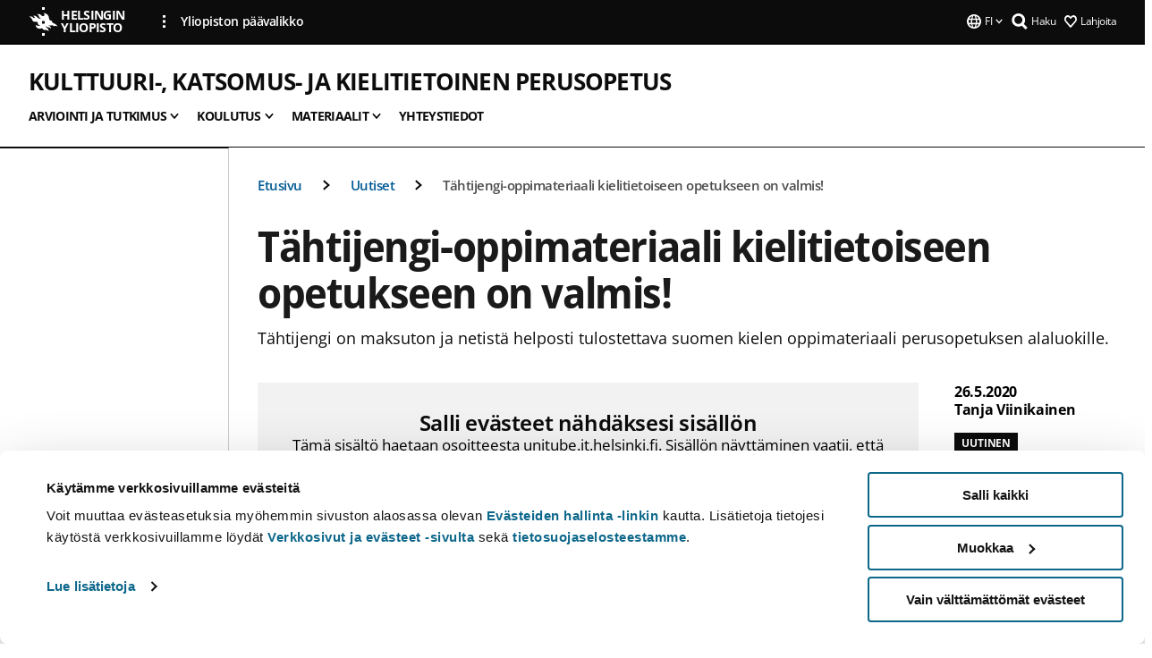

--- FILE ---
content_type: text/html; charset=UTF-8
request_url: https://www.helsinki.fi/fi/projektit/kulttuuri-katsomus-ja-kielitietoinen-perusopetus/uutiset/tahtijengi-oppimateriaali-kielitietoiseen-opetukseen-on-valmis
body_size: 11021
content:

<!DOCTYPE html>
<html lang="fi" dir="ltr" prefix="og: https://ogp.me/ns#">
<head>
  <style>
    /* Hide Cookiebot branding as soon as page loads */
    #CybotCookiebotDialogHeader,
    #CybotCookiebotDialog.CybotEdge #CybotCookiebotDialogHeader {display: none !important;}
  </style>
  <script type="text/javascript" data-cookieconsent="ignore">
    window.dataLayer = window.dataLayer || [];
    function gtag() {
        dataLayer.push(arguments);
    }
    gtag("consent", "default", {
        ad_personalization: "denied",
        ad_storage: "denied",
        ad_user_data: "denied",
        analytics_storage: "denied",
        functionality_storage: "denied",
        personalization_storage: "denied",
        security_storage: "granted",
        wait_for_update: 500
    });
    gtag("set", "ads_data_redaction", true);
    gtag("set", "url_passthrough", true);
  </script>
  
      
  
  <meta charset="utf-8" />
<meta name="description" content="Tähtijengi on maksuton ja netistä helposti tulostettava suomen kielen oppimateriaali perusopetuksen alaluokille." />
<link rel="canonical" href="https://www.helsinki.fi/fi/projektit/kulttuuri-katsomus-ja-kielitietoinen-perusopetus/uutiset/tahtijengi-oppimateriaali-kielitietoiseen-opetukseen-on-valmis" />
<meta property="og:site_name" content="Helsingin yliopisto" />
<meta property="og:type" content="article" />
<meta property="og:url" content="https://www.helsinki.fi/fi/projektit/kulttuuri-katsomus-ja-kielitietoinen-perusopetus/uutiset/tahtijengi-oppimateriaali-kielitietoiseen-opetukseen-on-valmis" />
<meta property="og:title" content="Tähtijengi-oppimateriaali kielitietoiseen opetukseen on valmis! | Kulttuuri-, katsomus- ja kielitietoinen perusopetus | Helsingin yliopisto" />
<meta property="og:description" content="Tähtijengi on maksuton ja netistä helposti tulostettava suomen kielen oppimateriaali perusopetuksen alaluokille." />
<meta property="og:image" content="https://www.helsinki.fi/themes/custom/helsingin_yliopisto/images/share/share.png" />
<meta name="twitter:card" content="summary_large_image" />
<meta name="twitter:description" content="Tähtijengi on maksuton ja netistä helposti tulostettava suomen kielen oppimateriaali perusopetuksen alaluokille." />
<meta name="twitter:title" content="Tähtijengi-oppimateriaali kielitietoiseen opetukseen on valmis! | Kulttuuri-, katsomus- ja kielitietoinen perusopetus | Helsingin yliopisto" />
<meta name="twitter:image" content="https://www.helsinki.fi/themes/custom/helsingin_yliopisto/images/share/share.png" />
<meta name="Generator" content="Drupal 10 (https://www.drupal.org)" />
<meta name="MobileOptimized" content="width" />
<meta name="HandheldFriendly" content="true" />
<meta name="viewport" content="width=device-width, initial-scale=1.0" />
<script type="application/ld+json">{
    "@context": "https://schema.org",
    "@graph": [
        {
            "@type": "NewsArticle",
            "@id": "23727",
            "name": "Tähtijengi-oppimateriaali kielitietoiseen opetukseen on valmis!",
            "headline": "Tähtijengi-oppimateriaali kielitietoiseen opetukseen on valmis!",
            "about": "Koulutus ja oppiminen",
            "description": "Tähtijengi on maksuton ja netistä helposti tulostettava suomen kielen oppimateriaali perusopetuksen alaluokille.",
            "image": {
                "@type": "ImageObject",
                "url": "https://www.helsinki.fi/themes/custom/helsingin_yliopisto/images/share/share.png"
            },
            "datePublished": "2020-05-26T07:37:06+0300",
            "dateModified": "2020-05-26T12:15:24+0300",
            "isAccessibleForFree": "True",
            "author": {
                "@type": "Person",
                "name": "Tanja Viinikainen"
            },
            "publisher": {
                "@type": "Organization",
                "@id": "https://www.helsinki.fi",
                "name": "University of Helsinki",
                "url": "https://www.helsinki.fi"
            },
            "mainEntityOfPage": "https://www.helsinki.fi/fi/projektit/kulttuuri-katsomus-ja-kielitietoinen-perusopetus/uutiset/tahtijengi-oppimateriaali-kielitietoiseen-opetukseen-on-valmis"
        }
    ]
}</script>
<script id="Cookiebot" src="https://consent.cookiebot.com/uc.js" data-cbid="e422c4ee-0ebe-400c-b22b-9c74b6faeac3" async fetchpriority="high"></script>
<meta name="NewsItemId" content="23727" />
<script type="application/ld+json">{
    "@context": "https://schema.org",
    "@type": "BreadcrumbList",
    "itemListElement": [
        {
            "@type": "ListItem",
            "position": 1,
            "name": "Etusivu",
            "item": "https://www.helsinki.fi/fi"
        },
        {
            "@type": "ListItem",
            "position": 2,
            "name": "Kulttuuri-, katsomus- ja kielitietoinen perusopetus",
            "item": "https://www.helsinki.fi/fi/projektit/kulttuuri-katsomus-ja-kielitietoinen-perusopetus"
        },
        {
            "@type": "ListItem",
            "position": 3,
            "name": "Uutiset",
            "item": "https://www.helsinki.fi/fi/projektit/kulttuuri-katsomus-ja-kielitietoinen-perusopetus/uutiset"
        }
    ]
}</script>
<link rel="icon" href="/themes/custom/helsingin_yliopisto/favicon.ico" type="image/vnd.microsoft.icon" />
<link rel="alternate" hreflang="fi" href="https://www.helsinki.fi/fi/projektit/kulttuuri-katsomus-ja-kielitietoinen-perusopetus/uutiset/tahtijengi-oppimateriaali-kielitietoiseen-opetukseen-on-valmis" />
<link rel="modulepreload" href="/themes/custom/helsingin_yliopisto/dist/hudslib-0.9.6/esm/globalScript-3f479486.js" as="script" crossorigin fetchpriority="high" />
<link rel="modulepreload" href="/themes/custom/helsingin_yliopisto/dist/hudslib-0.9.6/esm/huds-lib.js" as="script" crossorigin fetchpriority="high" />
<link rel="modulepreload" href="/themes/custom/helsingin_yliopisto/dist/hudslib-0.9.6/esm/hy-box.entry.js" as="script" crossorigin fetchpriority="high" />
<link rel="modulepreload" href="/themes/custom/helsingin_yliopisto/dist/hudslib-0.9.6/esm/hy-breadcrumbs_15.entry.js" as="script" crossorigin fetchpriority="high" />
<link rel="modulepreload" href="/themes/custom/helsingin_yliopisto/dist/hudslib-0.9.6/esm/hy-icon-caret-down.entry.js" as="script" crossorigin fetchpriority="high" />
<link rel="modulepreload" href="/themes/custom/helsingin_yliopisto/dist/hudslib-0.9.6/esm/hy-icon-caret-left.entry.js" as="script" crossorigin fetchpriority="high" />
<link rel="modulepreload" href="/themes/custom/helsingin_yliopisto/dist/hudslib-0.9.6/esm/hy-icon-caret-right.entry.js" as="script" crossorigin fetchpriority="high" />
<link rel="modulepreload" href="/themes/custom/helsingin_yliopisto/dist/hudslib-0.9.6/esm/hy-icon-caret-up.entry.js" as="script" crossorigin fetchpriority="high" />
<link rel="modulepreload" href="/themes/custom/helsingin_yliopisto/dist/hudslib-0.9.6/esm/hy-icon-globe.entry.js" as="script" crossorigin fetchpriority="high" />
<link rel="modulepreload" href="/themes/custom/helsingin_yliopisto/dist/hudslib-0.9.6/esm/hy-icon-heart-support.entry.js" as="script" crossorigin fetchpriority="high" />
<link rel="modulepreload" href="/themes/custom/helsingin_yliopisto/dist/hudslib-0.9.6/esm/hy-icon-hy-logo.entry.js" as="script" crossorigin fetchpriority="high" />
<link rel="modulepreload" href="/themes/custom/helsingin_yliopisto/dist/hudslib-0.9.6/esm/hy-icon-search.entry.js" as="script" crossorigin fetchpriority="high" />
<link rel="modulepreload" href="/themes/custom/helsingin_yliopisto/dist/hudslib-0.9.6/esm/hy-image.entry.js" as="script" crossorigin fetchpriority="high" />
<link rel="modulepreload" href="/themes/custom/helsingin_yliopisto/dist/hudslib-0.9.6/esm/hy-main.entry.js" as="script" crossorigin fetchpriority="high" />
<link rel="modulepreload" href="/themes/custom/helsingin_yliopisto/dist/hudslib-0.9.6/esm/index-2ffe17c9.js" as="script" crossorigin fetchpriority="high" />
<link rel="modulepreload" href="/themes/custom/helsingin_yliopisto/dist/hudslib-0.9.6/esm/utils-1e7f5184.js" as="script" crossorigin fetchpriority="high" />
<link rel="preload" href="/themes/custom/helsingin_yliopisto/dist/hudslib/fonts/Open-Sans-600/Open-Sans-600.woff2" as="font" crossorigin fetchpriority="high" />
<link rel="preload" href="/themes/custom/helsingin_yliopisto/dist/hudslib/fonts/Open-Sans-regular/Open-Sans-regular.woff2" as="font" crossorigin fetchpriority="high" />

  <title>Tähtijengi-oppimateriaali kielitietoiseen opetukseen on valmis! | Kulttuuri-, katsomus- ja kielitietoinen perusopetus | Helsingin yliopisto</title>
  <link rel="stylesheet" media="all" href="/sites/default/files/css/css_Eb-p1Ne2Z0e6_VRq7WPLUItdT5uudhVKc-FPOGqz_SA.css?delta=0&amp;language=fi&amp;theme=helsingin_yliopisto&amp;include=eJyNjVEKAyEMRC-01iNJXFMNpCpO3LK3r9CPUlhKv4YZHm8im_EIaLuQBhQaUnOI06xVeNipq2-FFSulhtVbF1jziSG5OpwwfjiVeEllbZHU_RLN4r5cf0Hu3qrhEj0kcett2Po9hJ9uB7ZOg_KgXuDTmJ309llus_YZVVA4bW-9jwR-AZUzcYc" />
<link rel="stylesheet" media="all" href="/sites/default/files/css/css_VXKvNx9KHusFoR9cDy2zR45Z_QZ7HfXoShmJNvakuyM.css?delta=1&amp;language=fi&amp;theme=helsingin_yliopisto&amp;include=eJyNjVEKAyEMRC-01iNJXFMNpCpO3LK3r9CPUlhKv4YZHm8im_EIaLuQBhQaUnOI06xVeNipq2-FFSulhtVbF1jziSG5OpwwfjiVeEllbZHU_RLN4r5cf0Hu3qrhEj0kcett2Po9hJ9uB7ZOg_KgXuDTmJ309llus_YZVVA4bW-9jwR-AZUzcYc" />

  <script src="/themes/custom/helsingin_yliopisto/dist/hudslib-0.9.6/esm/huds-lib.js?v=0.9.6" type="module" defer fetchpriority="high"></script>
<script src="/themes/custom/helsingin_yliopisto/dist/hudslib-0.9.6/huds-lib/huds-lib.esm.js?v=0.9.6" nomodule defer></script>
<script src="/themes/custom/helsingin_yliopisto/dist/uhds-1.0.1/component-library/component-library.esm.js?v=1.0.1" type="module" defer fetchpriority="high"></script>


  <link rel="preconnect" href="//customer.cludo.com"/>
  <link rel="preconnect" href="//consent.cookiebot.com"/>
  <link rel="dns-prefetch" href="//siteimproveanalytics.com"/>
  <link rel="dns-prefetch" href="//d2oarllo6tn86.cloudfront.net" />
  <link rel="dns-prefetch" href="//connect.facebook.net" />

  <link rel="preload" href="https://customer.cludo.com/assets/2594/11998/cludo-search.min.css" as="style" onload="this.onload=null;this.rel='stylesheet'">
  <noscript><link rel="stylesheet" href="https://customer.cludo.com/assets/2594/11998/cludo-search.min.css"></noscript>

  
        <style>
    html :not(:defined){visibility:hidden}html.prerendered :not(:defined){visibility:visible}.visually-hidden{position:absolute!important;overflow:hidden;clip:rect(1px,1px,1px,1px);width:1px;height:1px;word-wrap:normal}
  </style>
</head>
<body class="ct--news is-group-page">
  <!-- Google Tag Manager (noscript) -->
  <noscript><iframe src="https://www.googletagmanager.com/ns.html?id=GTM-5PMSGQ"
  height="0" width="0" style="display:none;visibility:hidden"></iframe></noscript>
  <!-- End Google Tag Manager (noscript) -->

    <ds-store ds-language="fi"></ds-store>

    <a href="#main-content" class="visually-hidden focusable">
      Hyppää pääsisältöön
  </a>
  
    <div class="dialog-off-canvas-main-canvas" data-off-canvas-main-canvas>
    
<div class="layout-container">

  

  <header role="banner">
    
  <div class="hy-region--header">
    
              
                              
                                                                                  
        
                
                              
                                                                                  
        
                
                              
                                                                                  
        
                
                              
                                                                                  
        
                
                  
                                                                                                          
                                                                                        
                                                                                        
                                                                                        
                                                                                        
                                                                                        
                      
            <hy-site-header
      is-group="true"
      is-luomus-group = "false"
      is-beta-group = "false"
      group-type = "generic_site_group_menu"
      group-logo-url=""
      research-group-label = "Tutkimusryhmä"
      site-label="Helsingin yliopisto"
      site-url="/fi"
      logo-label="Kulttuuri-, katsomus- ja kielitietoinen perusopetus"
      logo-url="/fi/projektit/kulttuuri-katsomus-ja-kielitietoinen-perusopetus"
      menu-label="Valikko"
      menu-label-close="Sulje"
      data-menu-language="[{&quot;langCode&quot;:&quot;fi&quot;,&quot;abbr&quot;:&quot;SUOMI&quot;,&quot;label&quot;:&quot;SUOMI (FI)&quot;,&quot;isActive&quot;:true,&quot;url&quot;:&quot;\/fi\/projektit\/kulttuuri-katsomus-ja-kielitietoinen-perusopetus\/uutiset\/tahtijengi-oppimateriaali-kielitietoiseen-opetukseen-on-valmis&quot;},{&quot;langCode&quot;:&quot;sv&quot;,&quot;abbr&quot;:&quot;SVENSKA&quot;,&quot;label&quot;:&quot;SVENSKA (SV)&quot;,&quot;isActive&quot;:false,&quot;isDisabled&quot;:true},{&quot;langCode&quot;:&quot;en&quot;,&quot;abbr&quot;:&quot;ENGLISH&quot;,&quot;label&quot;:&quot;ENGLISH (EN)&quot;,&quot;isActive&quot;:false,&quot;isDisabled&quot;:true}]"
      data-menu-donate="[{&quot;label&quot;:&quot;Lahjoita&quot;,&quot;url&quot;:&quot;https:\/\/www.helsinki.fi\/fi\/innovaatiot-ja-yhteistyo\/lahjoittajille&quot;}]"
      data-site-header-labels="{&quot;menu_labels&quot;:{&quot;open&quot;:&quot;Avaa mobiilivalikko&quot;,&quot;close&quot;:&quot;Sulje mobiilivalikko&quot;,&quot;expand&quot;:&quot;Avaa alavalikko&quot;,&quot;return&quot;:&quot;Palaa edelliselle tasolle&quot;,&quot;home&quot;:&quot;Etusivu&quot;,&quot;main&quot;:&quot;P\u00e4\u00e4valikko&quot;,&quot;front_page&quot;:&quot;Yliopiston p\u00e4\u00e4sivuston etusivu&quot;},&quot;search_labels&quot;:{&quot;label&quot;:&quot;Haku&quot;,&quot;open&quot;:&quot;Haku&quot;,&quot;close&quot;:&quot;Haku&quot;},&quot;language_labels&quot;:{&quot;open&quot;:&quot;Avaa kielivalikko&quot;,&quot;close&quot;:&quot;Sulje kielivalikko&quot;},&quot;group_pages&quot;:{&quot;university_main_menu&quot;:&quot;Yliopiston p\u00e4\u00e4valikko&quot;,&quot;university_home_page&quot;:&quot;Yliopiston p\u00e4\u00e4sivuston etusivu&quot;,&quot;university_front_page&quot;:&quot;Yliopiston p\u00e4\u00e4sivuston etusivu&quot;}}"
      data-site-search-labels="{&quot;search_description&quot;:&quot;verkkosivuja, koulutuksia, ihmisi\u00e4, tutkimusryhmi\u00e4, jne.&quot;,&quot;search_placeholder&quot;:&quot;Mit\u00e4 haluat l\u00f6yt\u00e4\u00e4\u2026&quot;,&quot;search_label&quot;:&quot;Haku&quot;,&quot;search_close_label&quot;:&quot;Sulje haku&quot;,&quot;search_tools_label&quot;:&quot;Muita hakuja&quot;}"
      data-search-tools="null"
      data-main-menu-links="[{&quot;menuLinkId&quot;:&quot;63f4f6442422ca177f00743629b5994d&quot;,&quot;isActive&quot;:&quot;false&quot;,&quot;isExternal&quot;:false,&quot;label&quot;:&quot;Ajankohtaista&quot;,&quot;url&quot;:&quot;\/fi\/ajankohtaista&quot;,&quot;description&quot;:&quot;&quot;,&quot;closeButtonTitle&quot;:&quot;Sulje&quot;},{&quot;menuLinkId&quot;:&quot;591a86b9327b5763c6c289649e6923f8&quot;,&quot;isActive&quot;:&quot;false&quot;,&quot;isExternal&quot;:false,&quot;label&quot;:&quot;Hakeminen ja opetus&quot;,&quot;url&quot;:&quot;\/fi\/hakeminen-ja-opetus&quot;,&quot;description&quot;:&quot;&quot;,&quot;closeButtonTitle&quot;:&quot;Sulje&quot;},{&quot;menuLinkId&quot;:&quot;20a9347d42cacf33fdf0da96e8ec238a&quot;,&quot;isActive&quot;:&quot;false&quot;,&quot;isExternal&quot;:false,&quot;label&quot;:&quot;Tutkimus&quot;,&quot;url&quot;:&quot;\/fi\/tutkimus&quot;,&quot;description&quot;:&quot;&quot;,&quot;closeButtonTitle&quot;:&quot;Sulje&quot;},{&quot;menuLinkId&quot;:&quot;6c099bb1bea1c2631c282ade15013bd1&quot;,&quot;isActive&quot;:&quot;false&quot;,&quot;isExternal&quot;:false,&quot;label&quot;:&quot;Innovaatiot ja yhteisty\u00f6&quot;,&quot;url&quot;:&quot;\/fi\/innovaatiot-ja-yhteistyo&quot;,&quot;description&quot;:&quot;&quot;,&quot;closeButtonTitle&quot;:&quot;Sulje&quot;},{&quot;menuLinkId&quot;:&quot;322fc36f6e31d72918156d55746e747c&quot;,&quot;isActive&quot;:&quot;false&quot;,&quot;isExternal&quot;:false,&quot;label&quot;:&quot;Tutustu meihin&quot;,&quot;url&quot;:&quot;\/fi\/tutustu-meihin&quot;,&quot;description&quot;:&quot;&quot;,&quot;closeButtonTitle&quot;:&quot;Sulje&quot;},{&quot;menuLinkId&quot;:&quot;0944346263aeb9eddd52890adeeb92b1&quot;,&quot;isActive&quot;:&quot;false&quot;,&quot;isExternal&quot;:false,&quot;label&quot;:&quot;Tiedekunnat ja yksik\u00f6t&quot;,&quot;url&quot;:&quot;\/fi\/tiedekunnat-ja-yksikot&quot;,&quot;description&quot;:&quot;&quot;,&quot;closeButtonTitle&quot;:&quot;Sulje&quot;}]"
    >
      <nav
        role="navigation"
        class="hy-site-header__menu-desktop is-group is-dropdown js-hy-desktop-navigation"
        slot="menu"
        is-group="true"
        is-dropdown="true"
      >
                                  <ul class="hy-desktop-menu hy-menu">
                                            <li class="hy-desktop-menu__item">
            <button
              tabindex="0"
              type="button"
              class="hy-desktop-menu__button"
              data-link-id="ad0bb1eb6a05f143192d2da08929f584"
              aria-expanded="false"

            >
              <span>Arviointi ja tutkimus</span>
              <hy-icon icon='hy-icon-caret-down' size=32 />
            </button>
            <section class="hy-desktop-menu__panel is-dropdown" aria-hidden="true">
              <div class="hy-desktop-menu__panel-container">
                <div class="hy-desktop-menu__panel-menu">
                  <div class="hy-desktop-menu__panel-header">
                    <hy-icon icon='hy-icon-arrow-right' size=24></hy-icon>
                    <a  href="/fi/projektit/kulttuuri-katsomus-ja-kielitietoinen-perusopetus/arviointi-ja-tutkimus" data-menu-link-id="ad0bb1eb6a05f143192d2da08929f584">
                      Arviointi ja tutkimus
                    </a>
                                      </div>
                                    <div class="hy-desktop-menu__panel-content ">
                    <ul class='hy-desktop-menu__panel-links hy-desktop-menu__panel-links--menu' menu-link-id=ad0bb1eb6a05f143192d2da08929f584>
                                          </ul>
                  </div>
                </div>
              </div>
            </section>
          </li>
                                    <li class="hy-desktop-menu__item">
            <button
              tabindex="0"
              type="button"
              class="hy-desktop-menu__button"
              data-link-id="609ba1ce3860ee55cac07c46b90fe1f7"
              aria-expanded="false"

            >
              <span>Koulutus</span>
              <hy-icon icon='hy-icon-caret-down' size=32 />
            </button>
            <section class="hy-desktop-menu__panel is-dropdown" aria-hidden="true">
              <div class="hy-desktop-menu__panel-container">
                <div class="hy-desktop-menu__panel-menu">
                  <div class="hy-desktop-menu__panel-header">
                    <hy-icon icon='hy-icon-arrow-right' size=24></hy-icon>
                    <a  href="/fi/projektit/kulttuuri-katsomus-ja-kielitietoinen-perusopetus/koulutus" data-menu-link-id="609ba1ce3860ee55cac07c46b90fe1f7">
                      Koulutus
                    </a>
                                      </div>
                                    <div class="hy-desktop-menu__panel-content ">
                    <ul class='hy-desktop-menu__panel-links hy-desktop-menu__panel-links--menu' menu-link-id=609ba1ce3860ee55cac07c46b90fe1f7>
                                          </ul>
                  </div>
                </div>
              </div>
            </section>
          </li>
                                    <li class="hy-desktop-menu__item">
            <button
              tabindex="0"
              type="button"
              class="hy-desktop-menu__button"
              data-link-id="a0329184fbeac6d97ffef21e6842dbbf"
              aria-expanded="false"

            >
              <span>Materiaalit</span>
              <hy-icon icon='hy-icon-caret-down' size=32 />
            </button>
            <section class="hy-desktop-menu__panel is-dropdown" aria-hidden="true">
              <div class="hy-desktop-menu__panel-container">
                <div class="hy-desktop-menu__panel-menu">
                  <div class="hy-desktop-menu__panel-header">
                    <hy-icon icon='hy-icon-arrow-right' size=24></hy-icon>
                    <a  href="/fi/projektit/kulttuuri-katsomus-ja-kielitietoinen-perusopetus/materiaalit" data-menu-link-id="a0329184fbeac6d97ffef21e6842dbbf">
                      Materiaalit
                    </a>
                                      </div>
                                    <div class="hy-desktop-menu__panel-content ">
                    <ul class='hy-desktop-menu__panel-links hy-desktop-menu__panel-links--menu' menu-link-id=a0329184fbeac6d97ffef21e6842dbbf>
                                          </ul>
                  </div>
                </div>
              </div>
            </section>
          </li>
                                    <li
            class='hy-desktop-menu__item'
          >
            <a
                            href="/fi/projektit/kulttuuri-katsomus-ja-kielitietoinen-perusopetus/yhteystiedot"
              target=_self
              class='hy-desktop-menu__button'
              menu-link-id="f861ee78739d0bba7a9cf3c896f2666e"
              aria-haspopup="menu"
            >
                              <span class="label">Yhteystiedot</span>
                          </a>
          </li>
              
          </ul>
            </nav>
      <nav role='navigation' class="hy-mobile-menu js-hy-mobile-navigation is-hidden" slot="menu_mobile">
        <section class="hy-mobile-menu__header">
          <div id="menu-bc-container" class="hy-mobile-menu__breadcrumbs">
            <button
              aria-label="Palaa takaisin etusivulle"
              class="hy-menu-mobile-breadcrumb is-hidden"
              data-home-label="Etusivu"
              data-current-label="Etusivu"
              data-main-nav-label="Päävalikko"
              data-prev-level="0"
              data-front-url="/fi"
            >
              <hy-icon icon='hy-icon-caret-left' class="is-hidden" size=10></hy-icon>
              <span class='hy-menu-mobile-breadcrumb__label'>Etusivu</span>
            </button>
            <a
              aria-label="Palaa takaisin etusivulle"
              class="hy-menu-mobile-breadcrumb__link"
              href="/fi/projektit/kulttuuri-katsomus-ja-kielitietoinen-perusopetus"
            >
              <hy-icon icon='hy-icon-caret-left' class="is-hidden" size=10></hy-icon>
              <span class='hy-menu-mobile-breadcrumb__label'>Etusivu</span>
            </a>
          </div>
          <button class="hy-mobile-menu__menu-close-button" aria-label="Close menu" disabled aria-hidden="true">
            <span>Close</span>
            <hy-icon icon='hy-icon-remove' size=16 />
          </button>
        </section>
        <section class="hy-mobile-menu__menu-container" data-mobile-menu="[{&quot;menu_link_id&quot;:&quot;8a4d8358-808f-4d29-8570-97c8029d8acb&quot;,&quot;menu_parent_id&quot;:null,&quot;in_active_trail&quot;:false,&quot;menu_link_title&quot;:&quot;Arviointi ja tutkimus&quot;,&quot;menu_link_uri&quot;:&quot;\/fi\/projektit\/kulttuuri-katsomus-ja-kielitietoinen-perusopetus\/arviointi-ja-tutkimus&quot;,&quot;menu_link_level&quot;:1,&quot;menu_link_shortcuts&quot;:[]},{&quot;menu_link_id&quot;:&quot;21b8f174-35c9-4781-ba75-01a0d99017c7&quot;,&quot;menu_parent_id&quot;:null,&quot;in_active_trail&quot;:false,&quot;menu_link_title&quot;:&quot;Koulutus&quot;,&quot;menu_link_uri&quot;:&quot;\/fi\/projektit\/kulttuuri-katsomus-ja-kielitietoinen-perusopetus\/koulutus&quot;,&quot;menu_link_level&quot;:1,&quot;menu_link_shortcuts&quot;:[]},{&quot;menu_link_id&quot;:&quot;c958f855-34f9-45b3-9d6c-6a92b8700794&quot;,&quot;menu_parent_id&quot;:null,&quot;in_active_trail&quot;:false,&quot;menu_link_title&quot;:&quot;Materiaalit&quot;,&quot;menu_link_uri&quot;:&quot;\/fi\/projektit\/kulttuuri-katsomus-ja-kielitietoinen-perusopetus\/materiaalit&quot;,&quot;menu_link_level&quot;:1,&quot;menu_link_shortcuts&quot;:[]},{&quot;menu_link_id&quot;:&quot;c9d44783-9abe-4945-bd83-0e3e936468a7&quot;,&quot;menu_parent_id&quot;:null,&quot;in_active_trail&quot;:false,&quot;menu_link_title&quot;:&quot;Yhteystiedot&quot;,&quot;menu_link_uri&quot;:&quot;\/fi\/projektit\/kulttuuri-katsomus-ja-kielitietoinen-perusopetus\/yhteystiedot&quot;,&quot;menu_link_level&quot;:1,&quot;menu_link_shortcuts&quot;:[]}]">
                  </section>
              </nav>
    </hy-site-header>
  

  </div>

  </header>

  
  

  

  

  
    <hy-main role="main" has-sidebar=true>
      <a id="main-content" tabindex="-1"></a>      <div class="layout-content">
        
<div class="hy-main-content-wrapper">
            </div>
                  
  <div class="hy-region--content">
    <div data-drupal-messages-fallback class="hidden"></div><div id="block-breadcrumbs-2">
  
    
      
  
                                              
                                                          
                  
              
                    <div class="hy-main-content-wrapper">
        <hy-breadcrumbs variant='' data-items='[{&quot;text&quot;:&quot;Etusivu&quot;,&quot;url&quot;:&quot;\/fi\/projektit\/kulttuuri-katsomus-ja-kielitietoinen-perusopetus&quot;},{&quot;text&quot;:&quot;Uutiset&quot;,&quot;url&quot;:&quot;\/fi\/projektit\/kulttuuri-katsomus-ja-kielitietoinen-perusopetus\/uutiset&quot;},{&quot;text&quot;:&quot;T\u00e4htijengi-oppimateriaali kielitietoiseen opetukseen on valmis!&quot;,&quot;url&quot;:&quot;&quot;}]'>
      </hy-breadcrumbs>
    </div>

            

  </div>



        
<div class="node node--type-news node--view-mode-full ds-1col clearfix news-article">



      
            <div class="hy-main-content-wrapper">
        <div class="page-title__wrapper page-title__wrapper--common">
          <h1 class="page-title__h1 page-title__h1--common">
            Tähtijengi-oppimateriaali kielitietoiseen opetukseen on valmis!
          </h1>
        </div>
      </div>
      
    
                    <div class="hy-main-content-wrapper">
              <hy-ingress>Tähtijengi on maksuton ja netistä helposti tulostettava suomen kielen oppimateriaali perusopetuksen alaluokille.</hy-ingress>
          </div>
            
    <hy-main-content-wrapper class="news-article__container">
                                    <div class="news-article__media">
                                    <hy-video>
            <div slot="video">
              <iframe data-cookieblock-src="https://unitube.it.helsinki.fi/unitube/?id=8f416f22-6ca6-493c-a9e0-b7ddb813bc50" src="https://unitube.it.helsinki.fi/unitube/?id=8f416f22-6ca6-493c-a9e0-b7ddb813bc50" frameborder="0" data-cookieconsent="preferences"></iframe>
              

<div class="cookieconsent-optout-preferences hy-iframe-consent">
  <hy-heading class="hy-iframe-consent__title" heading="h3">Salli evästeet nähdäksesi sisällön</hy-heading>
  <p class="hy-iframe-consent__text">Tämä sisältö haetaan osoitteesta unitube.it.helsinki.fi. Sisällön näyttäminen vaatii, että hyväksyt toiminnalliset evästeet. Voit muuttaa evästeasetuksiasi Evästeiden hallinta -linkin kautta. Löydät saman linkin myös sivuston alaosan alatunnisteesta. Jos sisältö ei ilmesty näkyviin automaattisesti evästeiden hyväksymisen jälkeen, päivitä sivu.</p>
  <a class="hy-iframe-consent__link" href="javascript:Cookiebot.renew()">Hallinnoi evästeitä</a>
</div>
            </div>
          </hy-video>
                
          </div>
                            <div class="news-article__content">
                      <div class="news-article__content__main-content">
              
                    


  <div class="paragraph paragraph--type--text-paragraph paragraph--view-mode--default">
    
              <div class="hy-main-content-wrapper">
              
      <hy-paragraph-text variant=news placement=external>
        
                    <p><ds-link ds-href="https://dialogikasvatus.fi/materiaalit/#kielen-supersankarit" ds-text="Tähtijengi" ds-target="_blank"></ds-link> koostuu kolmesta kirjasta; 1.-2.-luokkalaisille, 3.-4.-luokkalaisille ja 5.-6.-luokkalaisille on valmistettu omat kokonaisuutensa. <ds-link ds-href="https://dialogikasvatus.fi/material/5-6-kirja/" ds-text="Viimeinenkin Tähtijengin kirja" ds-target="_blank"></ds-link> on nyt julkaistu ja monipuolisia harjoituksia löytyy nyt kaikille alakoululaisille!</p>
<p>Tähtijengin lähtökohta on kielitietoisuus, joka näkyy kirjojen rakenteessa, tehtävätyypeissä, teemoissa ja siinä, että Tähtijengi iloitsee koulujen monikielisyydestä ja kannustaa kaikkien kielten resurssien huomioimiseen ja laajentamiseen. Tähtijengin harjoituksissa painotetaan sanastoa, suomen kielen rakenteita, tekstilajien erottamisen ja luetunymmärtämisen sekä tekstin tuottamisen taitoja. Tehtävien teemat on suunniteltu niin, että ne tukevat myös muiden oppiaineiden sisältöjä. Tähtijengin kolmannessa kirjassa on tehtäviä sanatasolta kokonaisiin teksteihin.</p>

            
      </hy-paragraph-text>

                    <hy-box mb="1.75, 1.75, 2, 2.5"></hy-box>
      
              </div>
      
      </div>

                        

						<hy-image
				source-set="[{&quot;src&quot;:&quot;\/assets\/drupal\/s3fs-public\/styles\/2_3_xl\/public\/migrated-generic-group-pages\/pt2\/news\/body-images\/174159-tahtijengi_etukansi_5-6.jpg.webp?itok=AHTI_eta 1x, \/assets\/drupal\/s3fs-public\/styles\/2_3_xl_2x\/public\/migrated-generic-group-pages\/pt2\/news\/body-images\/174159-tahtijengi_etukansi_5-6.jpg.webp?itok=FPDxqW9_ 2x&quot;,&quot;media&quot;:&quot;all and (min-width: 1200px)&quot;,&quot;type&quot;:&quot;image\/webp&quot;},{&quot;src&quot;:&quot;\/assets\/drupal\/s3fs-public\/styles\/2_3_wide\/public\/migrated-generic-group-pages\/pt2\/news\/body-images\/174159-tahtijengi_etukansi_5-6.jpg.webp?itok=nDCsm5YM 1x, \/assets\/drupal\/s3fs-public\/styles\/2_3_wide_2x\/public\/migrated-generic-group-pages\/pt2\/news\/body-images\/174159-tahtijengi_etukansi_5-6.jpg.webp?itok=cm_eWM3w 2x&quot;,&quot;media&quot;:&quot;all and (min-width: 960px)&quot;,&quot;type&quot;:&quot;image\/webp&quot;},{&quot;src&quot;:&quot;\/assets\/drupal\/s3fs-public\/styles\/2_3_medium\/public\/migrated-generic-group-pages\/pt2\/news\/body-images\/174159-tahtijengi_etukansi_5-6.jpg.webp?itok=CeQpMTyY 1x&quot;,&quot;media&quot;:&quot;all and (min-width: 768px) and (max-width: 959px)&quot;,&quot;type&quot;:&quot;image\/webp&quot;},{&quot;src&quot;:&quot;\/assets\/drupal\/s3fs-public\/styles\/2_3_mobile\/public\/migrated-generic-group-pages\/pt2\/news\/body-images\/174159-tahtijengi_etukansi_5-6.jpg.webp?itok=2w1SUq-X 1x&quot;,&quot;media&quot;:&quot;(min-width: 0px)&quot;,&quot;type&quot;:&quot;image\/webp&quot;}]"
				image-url="/assets/drupal/s3fs-public/styles/2_3_fallback/public/migrated-generic-group-pages/pt2/news/body-images/174159-tahtijengi_etukansi_5-6.jpg.jpeg?itok=Fh5TkGlX"
				image-alt="Tähtijengi 5-6: Suomen kielen harjoituskirja"
				aspect-ratio-width=2
				aspect-ratio-height=3
				caption=""
			>
			</hy-image>
			
                        


  <div class="paragraph paragraph--type--text-paragraph paragraph--view-mode--default">
    
              <div class="hy-main-content-wrapper">
              
      <hy-paragraph-text variant=news placement=external>
        
                    <h4>Tähtijengi kuuluu kaikille!</h4>
<p>Tähtijengin harjoitukset on eriytetty niin, että niitä voi käyttää erilaisilla suomen kielen pohjataidoilla. Eriyttävän luonteensa vuoksi Tähtijengi sopii kaikille oppilaille, ja siinä on huomioitu myös suomi toisena kielenä ja valmistavan opetuksen oppilaat. Tähtijengissä lasten monikielisyys on näkyvä teema. Kirjat ovat jaettu teemojen mukaan kolmeen eri osaan. Osiot koostuvat samanlaisista tehtävätyypeistä, joten oppilaat omaksuvat tehtävänannot helposti.</p>
<p>Tähtijengin tehtävät löytyvät myös tehtävätyypittäin eriteltyinä ja listattuna internetistä, jolloin materiaalista on helppo valita juuri omille oppilaille sopivat harjoitukset. Tehtävätyyppejä ovat esimerkiksi sanastotehtävät, ristikot ja ruudukot sekä moninaiset luetunymmärtämisen harjoitukset.</p>
<p>Materiaali on tuotettu Opetushallituksen rahoituksella Helsingin yliopiston ja Kulttuuri- ja uskontofoorumi FOKUS ry:n yhteisessä <ds-link ds-href="https://www.helsinki.fi/fi/projektit/kulttuuri-katsomus-ja-kielitietoinen-perusopetus" ds-text="Kulttuuri-, katsomus ja kielitietoinen perusopetus KUPERA -hankkeessa" ds-target="_self"></ds-link>.</p>

            
      </hy-paragraph-text>

                    <hy-box mb="1.75, 1.75, 2, 2.5"></hy-box>
      
              </div>
      
      </div>

            
            </div>
          
                  </div>
      
            <aside class="news-article__sidebar" role="complementary">
        <div class="news-article__sticky">
          <div class="news-article__meta">
            <div class="news-article__authoring-information">
              <p class="news-article__date"><time datetime="2020-05-26T07:37:06+03:00">26.5.2020</time>
</p>
              <p class="news-article__author">Tanja Viinikainen</p>
            </div>
            <div class="news-article__tags">
              

      <div class="news-type">
      <div  class="news-type__item">
        <p>Uutinen</p>
      </div>
    </div>
  
                              <ul class="topics-and-themes">
                                                            <li class="topics-and-themes__item">
                        <a href="https://www.helsinki.fi/fi/uutiset/koulutus-ja-oppiminen">Koulutus ja oppiminen</a>
                      </li>
                                                      </ul>
                          </div>
            <div class="news-article__share">
              <div>
                <p>Jaa tämä uutinen</p>
                <div>
  
    
      

<div style="display: none"><link rel="preload" href="/modules/contrib/better_social_sharing_buttons/assets/dist/sprites/social-icons--no-color.svg" as="image" type="image/svg+xml" crossorigin="anonymous" /></div>

<div class="social-sharing-buttons">
                <a href="https://www.facebook.com/sharer/sharer.php?u=https://www.helsinki.fi/fi/projektit/kulttuuri-katsomus-ja-kielitietoinen-perusopetus/uutiset/tahtijengi-oppimateriaali-kielitietoiseen-opetukseen-on-valmis&amp;title=T%C3%A4htijengi-oppimateriaali%20kielitietoiseen%20opetukseen%20on%20valmis%21" target="_blank" title="Share to Facebook" aria-label="Share to Facebook" class="social-sharing-buttons-button share-facebook" rel="noopener">
            <svg aria-hidden="true" width="32px" height="32px" style="border-radius:0px;">
                <use href="/modules/contrib/better_social_sharing_buttons/assets/dist/sprites/social-icons--no-color.svg#facebook" />
            </svg>
        </a>
    
                <a href="https://twitter.com/intent/tweet?text=T%C3%A4htijengi-oppimateriaali%20kielitietoiseen%20opetukseen%20on%20valmis%21+https://www.helsinki.fi/fi/projektit/kulttuuri-katsomus-ja-kielitietoinen-perusopetus/uutiset/tahtijengi-oppimateriaali-kielitietoiseen-opetukseen-on-valmis" target="_blank" title="Share to X" aria-label="Share to X" class="social-sharing-buttons-button share-x" rel="noopener">
            <svg aria-hidden="true" width="32px" height="32px" style="border-radius:0px;">
                <use href="/modules/contrib/better_social_sharing_buttons/assets/dist/sprites/social-icons--no-color.svg#x" />
            </svg>
        </a>
    
        
        
        
                <a href="https://www.linkedin.com/sharing/share-offsite/?url=https://www.helsinki.fi/fi/projektit/kulttuuri-katsomus-ja-kielitietoinen-perusopetus/uutiset/tahtijengi-oppimateriaali-kielitietoiseen-opetukseen-on-valmis" target="_blank" title="Share to Linkedin" aria-label="Share to Linkedin" class="social-sharing-buttons-button share-linkedin" rel="noopener">
            <svg aria-hidden="true" width="32px" height="32px" style="border-radius:0px;">
                <use href="/modules/contrib/better_social_sharing_buttons/assets/dist/sprites/social-icons--no-color.svg#linkedin" />
            </svg>
        </a>
    
    
    
        
        
        
        
        
        
    </div>

  </div>

              </div>
            </div>
          </div>
                      <div class="news-article__newsletter">
              <div>
                <p>Uutiskirje</p>
                <hy-cta-button
                  link-content="Tilaa uutiskirje"
                  sc-label="Tilaa uutiskirje"
                  url="https://cloud.hello.helsinki.fi/tiedeuutiskirjeet"
                  is-external="true"
                >
                </hy-cta-button>
              </div>
            </div>
                            </div>
      </aside>
    </hy-main-content-wrapper>
  
</div>

  </div>

          
              </div>

              <aside class="layout-sidebar-first">
          

        </aside>
      
          </hy-main>

                      
    <hy-footer>
      
  <div class="hy-region--footer">
    
  

                                                                                                                                                                                            
                
                                                                                                                                                                                                                                                                                      
                
                                                                                                                                            
                
                  
    <hy-footer-base
      logo-label='Helsingin yliopisto'
      logo-url='/'
      some-label='Seuraa meitä'
      copyright-text='© Helsingin yliopisto 2025'
      data-footer-base-links='[{&quot;label&quot;:&quot;Pikalinkit&quot;,&quot;url&quot;:&quot;&quot;,&quot;isExternal&quot;:false,&quot;mainlink&quot;:true,&quot;items&quot;:[{&quot;label&quot;:&quot;Kirjasto&quot;,&quot;url&quot;:&quot;https:\/\/www.helsinki.fi\/fi\/helsingin-yliopiston-kirjasto&quot;,&quot;isExternal&quot;:&quot;external&quot;},{&quot;label&quot;:&quot;Ura ja avoimet ty\u00f6paikat&quot;,&quot;url&quot;:&quot;\/fi\/tutustu-meihin\/ura-ja-avoimet-tyopaikat&quot;,&quot;isExternal&quot;:false},{&quot;label&quot;:&quot;Verkkokauppa&quot;,&quot;url&quot;:&quot;https:\/\/go.innoflame.fi\/goshop\/unihelsinki\/fi\/&quot;,&quot;isExternal&quot;:&quot;external&quot;}]},{&quot;label&quot;:&quot;Yhteystiedot&quot;,&quot;url&quot;:&quot;&quot;,&quot;isExternal&quot;:false,&quot;mainlink&quot;:true,&quot;items&quot;:[{&quot;label&quot;:&quot;Henkil\u00f6haku&quot;,&quot;url&quot;:&quot;https:\/\/www.helsinki.fi\/fi\/tutustu-meihin\/ihmiset\/henkilohaku&quot;,&quot;isExternal&quot;:&quot;external&quot;},{&quot;label&quot;:&quot;Yliopiston yhteystiedot ja rakennusten aukioloajat&quot;,&quot;url&quot;:&quot;https:\/\/www.helsinki.fi\/fi\/tutustu-meihin\/tama-helsingin-yliopisto\/yliopiston-yhteystiedot&quot;,&quot;isExternal&quot;:&quot;external&quot;},{&quot;label&quot;:&quot;Yliopiston laskutustiedot&quot;,&quot;url&quot;:&quot;\/fi\/tutustu-meihin\/tama-helsingin-yliopisto\/yliopiston-yhteystiedot\/yliopiston-laskutustiedot&quot;,&quot;isExternal&quot;:false},{&quot;label&quot;:&quot;Medialle&quot;,&quot;url&quot;:&quot;\/fi\/ajankohtaista\/medialle&quot;,&quot;isExternal&quot;:false},{&quot;label&quot;:&quot;Anna palautetta&quot;,&quot;url&quot;:&quot;\/fi\/anna-palautetta&quot;,&quot;isExternal&quot;:false}]},{&quot;label&quot;:&quot;Yliopistoyhteis\u00f6lle&quot;,&quot;url&quot;:&quot;&quot;,&quot;isExternal&quot;:false,&quot;mainlink&quot;:true,&quot;items&quot;:[{&quot;label&quot;:&quot;Opiskelu-palvelu nykyisille opiskelijoille&quot;,&quot;url&quot;:&quot;https:\/\/studies.helsinki.fi\/etusivu&quot;,&quot;isExternal&quot;:&quot;external&quot;},{&quot;label&quot;:&quot;Flamma-intranet&quot;,&quot;url&quot;:&quot;https:\/\/flamma.helsinki.fi\/&quot;,&quot;isExternal&quot;:&quot;external&quot;}]}]'
      data-footer-post-section-links='[{&quot;label&quot;:&quot;Ev\u00e4steiden hallinta&quot;,&quot;url&quot;:&quot;\/fi\/evasteiden-hallinnointi-helsinkifi-sivustolla&quot;,&quot;isExternal&quot;:false},{&quot;label&quot;:&quot;Saavutettavuusseloste&quot;,&quot;url&quot;:&quot;\/fi\/saavutettavuusseloste&quot;,&quot;isExternal&quot;:false},{&quot;label&quot;:&quot;Tietoa sivustosta&quot;,&quot;url&quot;:&quot;\/fi\/tietoa-sivustosta&quot;,&quot;isExternal&quot;:false},{&quot;label&quot;:&quot;Tietosuoja&quot;,&quot;url&quot;:&quot;\/fi\/tutustu-meihin\/tietojen-kasittely-yliopistolla\/tietosuoja&quot;,&quot;isExternal&quot;:false}]'
      data-footer-base-some='[{&quot;label&quot;:&quot;Seuraa meit\u00e4 Facebookissa&quot;,&quot;url&quot;:&quot;https:\/\/www.facebook.com\/HelsinkiUniversity&quot;,&quot;type&quot;:&quot;facebook&quot;},{&quot;label&quot;:&quot;Seuraa meit\u00e4 Youtubessa&quot;,&quot;url&quot;:&quot;https:\/\/www.youtube.com\/user\/universityofhelsinki&quot;,&quot;type&quot;:&quot;youtube&quot;},{&quot;label&quot;:&quot;Seuraa meit\u00e4 Linkediniss\u00e4&quot;,&quot;url&quot;:&quot;https:\/\/fi.linkedin.com\/school\/university-of-helsinki\/&quot;,&quot;type&quot;:&quot;linkedin&quot;},{&quot;label&quot;:&quot;Seuraa meit\u00e4 Instagramissa&quot;,&quot;url&quot;:&quot;https:\/\/www.instagram.com\/universityofhelsinki\/&quot;,&quot;type&quot;:&quot;instagram&quot;},{&quot;label&quot;:&quot;Seuraa meit\u00e4 Tiktokissa&quot;,&quot;url&quot;:&quot;https:\/\/www.tiktok.com\/@helsinginyliopisto&quot;,&quot;type&quot;:&quot;tiktok&quot;}]'
    >
      <address slot="content">
        PL 3 (Fabianinkatu 33)
00014 Helsingin yliopisto

Puhelinvaihde:
02941 911 (mpm/pvm)
      </address>
    </hy-footer-base>
  
  </div>

    </hy-footer>
  </div>

  </div>

  

  <script type="application/json" data-drupal-selector="drupal-settings-json">{"path":{"baseUrl":"\/","pathPrefix":"fi\/","currentPath":"node\/23727","currentPathIsAdmin":false,"isFront":false,"currentLanguage":"fi"},"pluralDelimiter":"\u0003","suppressDeprecationErrors":true,"groupMenuName":"group_menu_link_content-1335","groupMenuNameId":"1335","groupFooterMenuName":"group_menu_link_content-1334","groupFooterMenuNameId":"1334","user":{"uid":0,"permissionsHash":"d68f709dd9d1cb1a3f4c9f3eb09d3cc424e79b696f2ec273fd7bc31fad24c4fa"}}</script>
<script src="/sites/default/files/js/js_lLGeSeOqDXKdT6VxETWz_Nqk10oMacFrGLQqA-1Lyvk.js?scope=footer&amp;delta=0&amp;language=fi&amp;theme=helsingin_yliopisto&amp;include=eJyN0FEKwzAIBuALVXakkjQ2kRkt1W7L7dfCXgpdthcR_w8RC7KRZJKxMelC5npLaJQFrJljBaY4lAuVWWNgMN9Hki9JCZIYYeItKSTk0HpsXtXqHy577aG2h3Z3XUDCg3JwUvkmq0baN_6Agk-DOUwe9QWLGvXlURjdce3jrcDp00Np46RiKH7c9mnfoVmmLg"></script>
<script src="/themes/custom/helsingin_yliopisto/dist/js/hy-hy.min.js?v=1.x" defer></script>
<script src="/themes/custom/helsingin_yliopisto/dist/js/hy-handle-cludo-delay.min.js?v=1.x" defer fetchpriority="low"></script>
<script src="/themes/custom/helsingin_yliopisto/dist/js/hy-handle-frosmo-delay.min.js?v=1.x" defer fetchpriority="low"></script>
<script src="/themes/custom/helsingin_yliopisto/dist/js/hy-handle-gtm-delay.min.js?v=1.x" defer fetchpriority="low"></script>
<script src="/themes/custom/helsingin_yliopisto/dist/js/hy-desktop-navigation.min.js?v=1.x" defer></script>
<script src="/themes/custom/helsingin_yliopisto/dist/js/hy-mobile-navigation.min.js?v=1.x" defer></script>
<script src="/themes/custom/helsingin_yliopisto/dist/js/hy-news-factbox-position.min.js?v=1.x" defer fetchpriority="low"></script>
<script src="/themes/custom/helsingin_yliopisto/dist/js/hy-news-newsletter-position.min.js?v=1.x" defer fetchpriority="low"></script>
<script src="/sites/default/files/js/js_IVYHG69-Xq0i8x6NqrNuBZ4JFO8zavbAy8kUeGkgugU.js?scope=footer&amp;delta=9&amp;language=fi&amp;theme=helsingin_yliopisto&amp;include=eJyN0FEKwzAIBuALVXakkjQ2kRkt1W7L7dfCXgpdthcR_w8RC7KRZJKxMelC5npLaJQFrJljBaY4lAuVWWNgMN9Hki9JCZIYYeItKSTk0HpsXtXqHy577aG2h3Z3XUDCg3JwUvkmq0baN_6Agk-DOUwe9QWLGvXlURjdce3jrcDp00Np46RiKH7c9mnfoVmmLg"></script>


  
  
      
  </body>
</html>


--- FILE ---
content_type: application/javascript
request_url: https://unitube.it.helsinki.fi/unitube/unitube2.js
body_size: 14926
content:
// helper functions for HelsinkiUniPlayer 2
// Andberg Consulting Oy 2020- & University of Helsinki

const uniToolVer = 2.252; // version of this scriptfile

const unitubeRest 	= "/"; //TEST uses this (just refer to same server)
const failImage 	= "https://unitube.it.helsinki.fi/unitube/HYLogoUusi.png"; //image to show when unable to get proper mediapackage metadata
const fixStreamSrv 	= "ocast-engage.it"; // fix media url from this to 
const streamSrvs 	= ['stream.it','live.it']; //TEST servers 

//const playerDiv = "player"; playerDiv has to be declared in the main html code to match the div the main player is located in!!!
const speedOpts = [1.0,1.25,1.5,1.75,2.0,0.75] // possible values for the speed selector, check index.html for playback rate settings
var speedDiv = null; // this will hold reference to the speed change button element for changing current speed value

//event listeners for keypressing down/up, used for LeftControl 2x speedup function
document.addEventListener('keydown', handleKeyDown);
document.addEventListener('keyup', handleKeyUp);

function metadataError (errMsg, err) {
	// show error image to the user, something went wrong while getting metadata
	console.log(errMsg+' -',err);
	var playerElement = document.getElementById(playerDiv);
	playerElement.innerHTML = '<img style="position:fixed; top: 50%; left: 50%; margin: auto; transform: translate(-50%, -50%);" src="'+failImage+'"" width=50% height=50% alt="'+errMsg+'"><h2 style="position:absolute; top:50%; left: 50%; margin-right: -50%; transform: translate(-50%, -50%); color: white; text-align: center;">'+errMsg+'</h2>';
}

function findIt (json, retfield, type1, value1, type2, value2) {
	// this function returns retfield from json if type1 : value1 [and type2 : value2]
	for (i=0;i<json.length;i++) {
		if ((json[i][type1] === value1) && (!type2)) {
			return json[i][retfield];
		} else if ((json[i][type1] === value1) && (json[i][type2] === value2)) {
			return json[i][retfield];
		}
	}
	return null;
}

const isoLang = {
    eng: "English",
    fra: "French",
    spa: "Spanish",
    deu: "German",
    ita: "Italian",
    rus: "Russian",
    jpn: "Japanese",
    zho: "Chinese",
    ara: "Arabic",
    por: "Portuguese",
    hin: "Hindi",
    fin: "Finnish",
    swe: "Swedish",
    est: "Estonian",
    urk: "Ukrainian",
    // Add more as needed, use ISO 639-2 metadata
};

function fixSubs(input) {
        for (arr = 0; arr < input.length; arr++) {
		subStr = String(input[arr]);
		if (subStr.substring(0,4)=='lang') {
        		subLang = String(input[arr]).replace("lang:", "")
                        subLang = subLang.replace(/\b([a-z]{3})\b/g, (match) => isoLang[match] || match);
                        return subLang
		}
        }
    return input
}

function findSubs (json, retfield1, retfield2, type1, value1, type2, value2) {
	// this function returns all retfield1s and retfield2s from json if type1 : value1 [and type2 : value2]
	retVals = []
	for (i=0;i<json.length;i++) {
		if ((json[i][type1] === value1) && (!type2)) {
			retVals.push([json[i][retfield1],json[i].tags[retfield2]]);
		} else if ((json[i][type1] === value1) && (json[i].tags[type2].includes(value2))) {
			retVals.push([json[i][retfield1],json[i].tags[retfield2]]);
		}
	}
	return retVals;
}


function getEpisode (id,cb,inception=1) {
	// get the episode by id from unitubeRest
	//searchRest = 'playersearch/episode.json';
	if (inception==1) {
		searchRest = 'search/episode.json';
	} else {
		searchRest = 'playersearch/episode.json';
	}
	axios.get(unitubeRest+searchRest+"?id="+id)
	.then(function (response) {
		console.log('Axios returned:',response.data.result[0]);
		if ((response.data.result[0]!=null)||(inception>1)) {
			cb(response.data.result[0]); // callback to main player function
		} else {
			//no results found with search, let's try playersearch
			getEpisode(id,cb,2);
		}
	})
	.catch(function (error) {
	// handle error
		metadataError('Error processing metadata',error);
	})
	.then(function () {
	// always executed
	});
}

function addPlayCounter (id,type,inPos) {
	var playState = (jwplayer(playerDiv).getState()==="playing") ? 'true' : 'false';
	var outPos = inPos = Math.round(inPos); // outpos currently the same so storing just the starting position
	axios.put(unitubeRest+'usertracking?id='+id+'&in='+inPos+'&out='+outPos+'&type='+type+'&playing='+playState)
	.then(function (response) {
	})
	.catch(function (error) {
		// nah we don't care if it worked of not
	})
}

function getStream(jwEnv) {
	// selection of transport stream, this can be modified for improving compatibility with problematic OS+browser combinations
	var playStream = "HLS" // default transport for playback
	if ((!jwEnv.OS.iOS && (jwEnv.Browser.chrome) || (jwEnv.OS.androidNative))) { // for Chrome or AndroidNative, use DASH
		if (window.location.href.indexOf('acfix')>0) { 		  // Legacy: disable DASH for broken ac-exports
			console.log('Param acfix found, disabling DASH');
		} else {
			playStream = 'DASH';
		}
	}
	return playStream;
}

function getResolution(mp,mediaTrack) {
	return findIt(mp.media.track,'video','type',mediaTrack+"/delivery",'mimetype',"video/mp4").resolution; 
}

function getPlaylist(sr,mp,mediaTrack,playStream,useSrv=0) {
	// generates jwplayer playlist from sr&mp for mediaTrack using playStream transport
	var mediaUrl = findIt(mp.media.track,'url','type',mediaTrack+"/delivery",'transport',playStream)
	var mediaImageUrl = findIt(mp.attachments.attachment,'url','type',mediaTrack+"/player+preview");


	var newStreamSrv = streamSrvs[useSrv]; // fix media url to
	if (mediaUrl) { // transport media found, fix streaming server addr
		mediaUrl = mediaUrl.replace(fixStreamSrv,newStreamSrv);
		console.log('Using stream server '+newStreamSrv+'.helsinki.fi');
	} else {
		console.log(playStream+' media not found, falling back to HTML5 video');
		mediaUrl = findIt(mp.media.track,'url','type',mediaTrack+"/delivery",'mimetype','video/mp4');
	}

	var thumbsFile = genThumbFile(
		mp.duration,
		findIt(mp.attachments.attachment,'additionalProperties','type',mediaTrack + "/timeline+preview").property,
		findIt(mp.attachments.attachment,'url','type',mediaTrack + "/timeline+preview"),
		findIt(mp.media.track,'video','type',mediaTrack + "/delivery",'mimetype',"video/mp4").resolution
		);

	var thumbsBlob = new Blob (
		[thumbsFile],
		{ type : 'text/vtt' }
		);

	var jwTracks = [{
		file: URL.createObjectURL(thumbsBlob),
		kind: "thumbnails"
	}];

	//tries to find old style subs, pre OC 15
	var oldccUrl = findIt(mp.attachments.attachment,'url','mimetype',"text/vtt");

	//this finds new subs, OC 16-
	ccUrl = findSubs(mp.media.track,'url','tag','mimetype',"text/vtt");

	var newUsed = 0;

	if (ccUrl) { 
		for (c=0;c<ccUrl.length;c++) {
			if (ccUrl[c][1]) {
				if (ccUrl[c][1].includes('lang')) {
					jwTracks.push({
						file: ccUrl[c][0],
						label: ccUrl[c][1].slice(5),
						kind: "captions"
					});
					newUsed+=1;
				} else {
					//show real subtitle language names
					jwTracks.push({
						file: ccUrl[c][0],
						label: fixSubs(ccUrl[c][1]),
						kind: "captions"
					});
					newUsed+=1;
				}
			}
		}
	} 
	if (!newUsed) {
		if (oldccUrl) {
			if (oldccUrl.indexOf("empty.vtt")< 0) {
		        	//use old OC style captions, already found earlier
		                jwTracks.push({
		                	file: oldccUrl,
		                	label: "CC",
		                	kind: "captions"
		                });
			}
		}
	}


	if (sr.dc.title) {
		var is360 = '';
		//var is360 = (sr.dc.title.substr(0,3)==='360') ? 'monoscopic' : '';
		var jwEnv = jwplayer(playerDiv).getEnvironment();
		if (jwEnv.OS.iOS) { // iOS VR CORS hack - would probably also need a pre-player button call to endble DeviceOrientationEvent.requestPermission() for position-based video vr
			mediaURL = findIt(mp.media.track,'url','type',mediaTrack+"/delivery",'mimetype','video/mp4');
		}
	}

	var jwPlaylist = [{
		'mediaid'	: sr.id,
		'title'		: sr.dc.title,
	//	'description':sr.dc.description, // removed as the initial screen could get crowded on some videos
		'file'		: mediaUrl,
		'image'		: mediaImageUrl,
		'tracks'	: jwTracks,
		'stereomode': is360
	}];

	return jwPlaylist;
}

function isMultiTrack(mp) {
	return ((findIt(mp.media.track,'url','type',"presenter/delivery")) && (findIt(mp.media.track,'url','type',"presentation/delivery")))
}

function initialSeek(t) {
	// using logic from old player for legacy compatibility
    var parts = t.split(":");
    if (parts[2]) {
           	t=Number(parts[0])*3600+Number(parts[1])*60+Number(parts[2]);
   	} else if (parts[1]) {
            t=Number(parts[0])*60+Number(parts[1]);
    } else if (parts[0]) {
            t=Number(parts[0]);
   	}
   	jwplayer(playerDiv).seek(t)
}

function initialMediaTrack(sr,mp,params) {
	if (isMultiTrack(mp)) { // check which track to show if multi-track-video
		if (params.get("track") === 'presenter') {
			mediaTrack = 'presenter';
		} else {
			mediaTrack = 'presentation';
		}
	} else { // which track to show if single track video
		if ((findIt(mp.media.track,'url','type',"presentation/delivery")) && (params.get("mediatrack") === 'presentation')) {
			mediaTrack = 'presentation';
		} else if (findIt(mp.media.track,'url','type',"presenter/delivery")) {
			mediaTrack = 'presenter';
		} else {
			// handle error, no track to show or audio track (TODO)
			console.log('Error, no playable mediatrack found');
			mediaTrack = null;
		}
	}
	return mediaTrack;
}

function initialTrackButtons(sr,mp,curMediaTrack,isMultiTrack) {
    jwplayer(playerDiv).addButton("","Change speed", function () {
    	changeSpeed();
    },"speedButton","speedBtnClass");
	if (isMultiTrack) {	// adds relevant change track button to player if multitrack media
		if (curMediaTrack === 'presenter') {
	        jwplayer(playerDiv).addButton("/unitube/presentation.png","View Presentation",function(){
	                changeTrack(sr,mp,"presentation");
	        	},"trackButton");
		} else {
	        jwplayer(playerDiv).addButton("/unitube/presenter.png","View Presenter",function(){
	        	changeTrack(sr,mp,"presenter");
	            },"trackButton");
		}
	}
}

function addSpeedButton() {
    if (!speedDiv) { // writes playspeed within the button. a bit of a hack as jwplayer doesn't allow text in buttons by default
        speedDiv = document.createElement("div");
        speedDiv.id = "speedSelector";
        speedDiv.setAttribute('class','jw-icon jw-icon-inline jw-text jw-reset')
        speedDiv.innerHTML = '<b>1x</b>';
        var buttonContainer = document.getElementsByClassName('speedBtnClass')[0];
        buttonContainer.insertBefore(speedDiv,buttonContainer.childNodes[0]);
        //buttonContainer,replaceChild(speedDiv,buttonContainer.childNodes[0]);
    }
}

function changeSpeed() {
	var curSpeed = jwplayer(playerDiv).getPlaybackRate();
	var newSpeed = speedOpts[(speedOpts.indexOf(curSpeed)+1)%6]; // select next speedOpts speed
	speedDiv.innerHTML = '<b>'+newSpeed+'x</b>';
	jwplayer(playerDiv).setPlaybackRate(newSpeed);
}

function simulateMouseOver() {
            var playerElement = document.getElementById(playerDiv);
            var event = new MouseEvent('mousemove', {
                view: window,
                bubbles: true,
                cancelable: true
            });
            playerElement.dispatchEvent(event);
}

function handleKeyDown(event) {
    if  (event.key === 'q' || event.key === 'Q') {
        // Aseta toistonopeus 2x
        jwplayer(playerDiv).setPlaybackRate(2.0);
        speedDiv.innerHTML = '<b>2x</b>';
        var buttonContainer = document.getElementsByClassName('speedBtnClass')[0];
        buttonContainer.insertBefore(speedDiv, buttonContainer.childNodes[0]);
        //jwplayer(playerDiv).setControls(true);
        simulateMouseOver();
    }
}

function handleKeyUp(event) {
    if (event.key === 'q' || event.key === 'Q') {
        // Palauta alkuperäinen toistonopeus
        jwplayer(playerDiv).setPlaybackRate(1.0);
        speedDiv.innerHTML = '<b>1x</b>';
        var buttonContainer = document.getElementsByClassName('speedBtnClass')[0];
        buttonContainer.insertBefore(speedDiv, buttonContainer.childNodes[0]);
        simulateMouseOver();
    }
}

function changeTrack(sr,mp,newMediaTrack) {
	// handle changing active media track
	var jwState = jwplayer(playerDiv).getState();
	jwplayer(playerDiv).pause(); // pause current track

	var oldMediaTrack = (newMediaTrack==="presenter") ? "presentation" : "presenter"; 
	var curPos = jwplayer(playerDiv).getPosition();
	var newPlaylist = getPlaylist(sr,mp,newMediaTrack,playStream);

	console.log('Changing track to '+newMediaTrack); 

	jwplayer(playerDiv).load(newPlaylist)
	.on('ready', function () {
		if (jwState === 'playing') {
			jwplayer(playerDiv).play(); // doesn't seem to work, tries to continue playing immediately after loading new track
		}
	})
	.on('firstFrame', function () {
		jwplayer(playerDiv).seek(curPos); // keep playhead position. currently doesn't seem to work on chomecast
		//jwplayer('player').setConfig([{'aspectratio': getResolution(newMediaTrack).replace('x',':')}]); //would this be needed?
	})
	.on('play', function() {
		speedDiv.innerHTML = '<b>'+jwplayer(playerDiv).getPlaybackRate()+'x</b>'; // speed resets when changing tracks
	})
	.addButton("/unitube/"+oldMediaTrack+".png","View "+oldMediaTrack ,function(){
        changeTrack(sr,mp,oldMediaTrack);
    },"trackButton");
}

function genThumbFile (len, thumbProp, baseUrl, resolution) {
	// generates VTT-based thumbnail coordinates for jwplayer from opencast's metadata

	var divs = thumbProp.find(x => x.key === "imageCount").$

	function getTimes (i,divs,len) {
		if (i>0) {
			startTime = len/divs*i;
		} else {
			startTime = 0;
		}
		if (i<divs-1) {
			stopTime  = len/divs*(i+1)-1;
		} else {
			stopTime = len;
		}

		startStamp = Math.floor(startTime/3600000) + ":" + Math.floor(startTime/60000%60) + ":" + Math.floor(startTime/1000%60) + "." + Math.floor(startTime%1000)
		stopStamp = Math.floor(stopTime/3600000) + ":" + Math.floor(stopTime/60000%60) + ":" + Math.floor(stopTime/1000%60) + "." + Math.floor(stopTime%1000)

		return startStamp + " --> " + stopStamp;
	}

	function getCoords (i,thumbProp,resolution) {
		var coords = "";

		resX = thumbProp.find(x => x.key === "resolutionX").$;
		resY = thumbProp.find(x => x.key === "resolutionY").$;
		if (resY < 0) {
			resY = Math.round(resolution.split('x')[1]/resolution.split('x')[0]*resX);
		}

		coords = Math.floor(i%thumbProp.find(x => x.key === "imageSizeX").$)*resX;
		coords = coords + "," + Math.floor(i/thumbProp.find(x => x.key === "imageSizeX").$)*resY;
		coords = coords + "," + resX
		coords = coords + "," + resY + "\n\n"
		return coords;
	}

	var vtt = "WEBVTT ";
	for (i=0;i<divs;i++) {
		vtt = vtt + getTimes(i,divs,len) + "\n" + baseUrl + "#xywh=" + getCoords(i,thumbProp,resolution);
	}
	return vtt;
}


--- FILE ---
content_type: text/javascript
request_url: https://ssl.p.jwpcdn.com/player/v/8.38.1/provider.shaka.js
body_size: 122778
content:
/*!
   JW Player version 8.38.1
   Copyright (c) 2025, JW Player, All Rights Reserved
   This source code and its use and distribution is subject to the terms
   and conditions of the applicable license agreement.
   https://www.jwplayer.com/tos/
   This product includes portions of other software. For the full text of licenses, see
   https://ssl.p.jwpcdn.com/player/v/8.38.1/notice.txt
*/
(self.webpackChunkjwplayer=self.webpackChunkjwplayer||[]).push([[371,347],{8377:(e,t,n)=>{"use strict";n.d(t,{M:()=>i,_:()=>r});const i=function(e,t){let n;const i=e.kind||"cc";return n=e.default||e.defaulttrack?"default":e._id||e.file||i+t,n},r=function(e,t){let n=e.label||e.name||e.language;return n||(n="CC",(t+=1)>1&&(n+=` [${t}]`)),{label:n,unknownCount:t}}},6103:(e,t,n)=>{"use strict";n.d(t,{VS:()=>p,xl:()=>f});var i=n(7477),r=n(2894),a=n(6886),o=n(7941),s=n(7387),u=n(2957),l=n(4446);const c=e=>{throw new l.rG(null,e)};const d=function(e){return e.map((e=>new i.Z(e.begin,e.end,e.text)))},h=function(e,t,i,a){let h,f,p=e.responseXML?e.responseXML.firstChild:null;if(p)for("xml"===(0,o.r1)(p)&&(p=p.nextSibling);p&&p.nodeType===p.COMMENT_NODE;)p=p.nextSibling;try{if(p&&"tt"===(0,o.r1)(p)){if(!e.responseXML)throw new Error("Empty XML response");h=function(e){e||c(306007);const t=[];let n=e.getElementsByTagName("p"),i=30;const r=e.getElementsByTagName("tt");if(null!=r&&r[0]){const e=parseFloat(r[0].getAttribute("ttp:frameRate")||"");isNaN(e)||(i=e)}n||c(306005),n.length||(n=e.getElementsByTagName("tt:p"),n.length||(n=e.getElementsByTagName("tts:p")));for(let r=0;r<n.length;r++){const a=n[r],o=a.getElementsByTagName("br");for(let t=0;t<o.length;t++){const n=o[t];null!=n&&n.parentNode&&n.parentNode.replaceChild(e.createTextNode("\r\n"),n)}const s=a.innerHTML||a.textContent||a.text||"",l=(0,u.fy)(s).replace(/>\s+</g,"><").replace(/(<\/?)tts?:/g,"$1").replace(/<br.*?\/>/g,"\r\n");if(l){const e=a.getAttribute("begin")||"",n=a.getAttribute("dur")||"",r=a.getAttribute("end")||"",o={begin:(0,u.m9)(e,i),text:l};r?o.end=(0,u.m9)(r,i):n&&(o.end=(o.begin||0)+(0,u.m9)(n,i)),t.push(o)}}return t.length||c(306005),t}(e.responseXML),f=d(h),delete t.xhr,i(f)}else{const o=e.responseText;o.indexOf("WEBVTT")>=0?n.e(347).then(function(e){return n(2776).default}.bind(null,n)).catch((0,r.Jt)(301131)).then((e=>{const n=new e(window);f=[],n.oncue=function(e){f.push(e)},n.onflush=function(){delete t.xhr,i(f)},n.parse(o)})).catch((e=>{delete t.xhr,a((0,l.Mm)(null,l.Y7,e))})):(h=(0,s.Z)(o),f=d(h),delete t.xhr,i(f))}}catch(e){delete t.xhr,a((0,l.Mm)(null,l.Y7,e))}},f=function(e,t,n){e.xhr=(0,a.h)(e.file,(function(i){h(i,e,t,n)}),((e,t,i,r)=>{n((0,l.l9)(r,l.Y7))}))},p=function(e){e&&e.forEach((e=>{const t=e.xhr;t&&(t.onload=null,t.onreadystatechange=null,t.onerror=null,"abort"in t&&t.abort()),delete e.xhr}))}},7387:(e,t,n)=>{"use strict";n.d(t,{Z:()=>a});var i=n(2957);const r=e=>{const t={},n=e.split(/\r?\n/);let r=1;if(n[0].indexOf(" --\x3e ")>0&&(r=0),n.length>r+1&&n[r+1]){const e=n[r],a=e.indexOf(" --\x3e ");a>0&&(t.begin=(0,i.m9)(e.substr(0,a)),t.end=(0,i.m9)(e.substr(a+5)),t.text=n.slice(r+1).join("\r\n"))}return t};function a(e){const t=[],n=(e=(0,i.fy)(e)).split(/(\r?\n){2}/);for(let e=0;e<n.length;e++){if("WEBVTT"===n[e])continue;const i=r(n[e]);i.text&&t.push(i)}return t}},7477:(e,t,n)=>{"use strict";n.d(t,{Z:()=>a});let i=window.VTTCue;const r=e=>{if("string"!=typeof e)return!1;return!!{start:!0,middle:!0,end:!0,left:!0,right:!0}[e.toLowerCase()]&&e.toLowerCase()};if(!i){const e="auto";i=function(t,n,i){const a=this;a.hasBeenReset=!1;let o="",s=!1,u=t,l=n,c=i,d=null,h="",f=!0,p=e,g="start",m=e,v=100,y="middle";Object.defineProperty(a,"id",{enumerable:!0,get:()=>o,set(e){o=`${e}`}}),Object.defineProperty(a,"pauseOnExit",{enumerable:!0,get:()=>s,set(e){s=Boolean(e)}}),Object.defineProperty(a,"startTime",{enumerable:!0,get:()=>u,set(e){if("number"!=typeof e)throw new TypeError("Start time must be set to a number.");u=e,this.hasBeenReset=!0}}),Object.defineProperty(a,"endTime",{enumerable:!0,get:()=>l,set(e){if("number"!=typeof e)throw new TypeError("End time must be set to a number.");l=e,this.hasBeenReset=!0}}),Object.defineProperty(a,"text",{enumerable:!0,get:()=>c,set(e){c=`${e}`,this.hasBeenReset=!0}}),Object.defineProperty(a,"region",{enumerable:!0,get:()=>d,set(e){d=e,this.hasBeenReset=!0}}),Object.defineProperty(a,"vertical",{enumerable:!0,get:()=>h,set(e){const t=(e=>"string"==typeof e&&(!!{"":!0,lr:!0,rl:!0}[e.toLowerCase()]&&e.toLowerCase()))(e);if(!1===t)throw new SyntaxError("An invalid or illegal string was specified.");h=t,this.hasBeenReset=!0}}),Object.defineProperty(a,"snapToLines",{enumerable:!0,get:()=>f,set(e){f=Boolean(e),this.hasBeenReset=!0}}),Object.defineProperty(a,"line",{enumerable:!0,get:()=>p,set(t){if("number"!=typeof t&&t!==e)throw new SyntaxError("An invalid number or illegal string was specified.");p=t,this.hasBeenReset=!0}}),Object.defineProperty(a,"lineAlign",{enumerable:!0,get:()=>g,set(e){const t=r(e);if(!t)throw new SyntaxError("An invalid or illegal string was specified.");g=t,this.hasBeenReset=!0}}),Object.defineProperty(a,"position",{enumerable:!0,get:()=>m,set(e){if(e<0||e>100)throw new Error("Position must be between 0 and 100.");m=e,this.hasBeenReset=!0}}),Object.defineProperty(a,"size",{enumerable:!0,get:()=>v,set(e){if(e<0||e>100)throw new Error("Size must be between 0 and 100.");v=e,this.hasBeenReset=!0}}),Object.defineProperty(a,"align",{enumerable:!0,get:()=>y,set(e){const t=r(e);if(!t)throw new SyntaxError("An invalid or illegal string was specified.");y=t,this.hasBeenReset=!0}}),a.displayState=void 0},i.prototype.getCueAsHTML=function(){return window.WebVTT.convertCueToDOMTree(window,this.text)}}const a=i},2776:(e,t,n)=>{"use strict";n.r(t),n.d(t,{default:()=>w});var i=n(1776),r=n(7477);const a=/^(\d+):(\d{2})(:\d{2})?\.(\d{3})/,o=/^-?\d+$/,s=/\r\n|\n/,u=/^NOTE($|[ \t])/,l=/^[^\sa-zA-Z-]+/,c=/:/,d=/\s/,h=/^\s+/,f=/-->/,p=/^WEBVTT([ \t].*)?$/,g=function(){return{decode(e){if(!e)return"";if("string"!=typeof e)throw new Error("Error - expected string data.");return decodeURIComponent(encodeURIComponent(e))}}},m=function(e,t,n){this.window=e,this.state="INITIAL",this.buffer="",this.decoder=t||new g,this.syncCueParsing=n,this.regionList=[],this.maxCueBatch=1e3},v=function(){this.values=Object.create(null)};v.prototype={set(e,t){this.get(e)||""===t||(this.values[e]=t)},get(e,t,n){return n?this.has(e)?this.values[e]:t[n]:this.has(e)?this.values[e]:t},has(e){return e in this.values},alt(e,t,n){for(let i=0;i<n.length;++i)if(t===n[i]){this.set(e,t);break}},integer(e,t){o.test(t)&&this.set(e,parseInt(t,10))},percent(e,t){return(t=parseFloat(t))>=0&&t<=100&&(this.set(e,t),!0)}};const y=new r.Z(0,0,0),b="middle"===y.align?"middle":"center",T=function(e,t,n){const i=e,r=()=>{const t=(e=>{const t=(e,t,n,i)=>3600*(0|e)+60*(0|t)+(0|n)+(0|i)/1e3,n=e.match(a);return n?n[3]?t(n[1],n[2],n[3].replace(":",""),n[4]):n[1]>59?t(n[1],n[2],0,n[4]):t(0,n[1],n[2],n[4]):null})(e);if(null===t)throw new Error(`Malformed timestamp: ${i}`);return e=e.replace(l,""),t},o=()=>{e=e.replace(h,"")};if(o(),t.startTime=r(),o(),"--\x3e"!==e.substr(0,3))throw new Error(`Malformed time stamp (time stamps must be separated by '--\x3e'): ${i}`);e=e.substr(3),o(),t.endTime=r(),o(),function(e,t){const i=new v;((e,t,n,i)=>{const r=i?e.split(i):[e];for(let e=0;e<=r.length;e+=1){if("string"!=typeof r[e])continue;const i=r[e].split(n);2===i.length&&t(i[0],i[1])}})(e,(function(e,t){switch(e){case"region":for(let r=n.length-1;r>=0;r--)if(n[r].id===t){i.set(e,n[r].region);break}break;case"vertical":i.alt(e,t,["rl","lr"]);break;case"line":{const n=t.split(","),r=n[0];i.integer(e,r),i.percent(e,r)&&i.set("snapToLines",!1),i.alt(e,r,["auto"]),2===n.length&&i.alt("lineAlign",n[1],["start",b,"end"]);break}case"position":{const n=t.split(",");i.percent(e,n[0]),2===n.length&&i.alt("positionAlign",n[1],["start",b,"end","line-left","line-right","auto"]);break}case"size":i.percent(e,t);break;case"align":i.alt(e,t,["start",b,"end","left","right"])}}),c,d),t.region=i.get("region",null),t.vertical=i.get("vertical","");let r=i.get("line","auto");"auto"===r&&-1===y.line&&(r=-1),t.line=r,t.lineAlign=i.get("lineAlign","start"),t.snapToLines=i.get("snapToLines",!0),t.size=i.get("size",100),t.align=i.get("align",b);let a=i.get("position","auto");"auto"===a&&50===y.position&&(a="start"===t.align||"left"===t.align?0:"end"===t.align||"right"===t.align?100:50),t.position=a}(e,t)};m.prototype={parse(e,t){const n=this;e&&(n.buffer+=n.decoder.decode(e,{stream:!0}));const a=function(){const e=n.buffer;let t=0;for(;t<e.length&&"\r"!==e[t]&&"\n"!==e[t];)++t;const i=e.substr(0,t);return"\r"===e[t]&&++t,"\n"===e[t]&&++t,n.buffer=e.substr(t),i},o=function(){"CUETEXT"===n.state&&n.cue&&n.oncue&&n.oncue(n.cue),n.cue=null,n.state="INITIAL"===n.state?"BADWEBVTT":"BADCUE"};let l;try{if("INITIAL"===n.state){if(!s.test(n.buffer))return this;l=a();const e=l.match(p);if(!e||!e[0])throw new Error("Malformed WebVTT signature.");n.state="HEADER"}}catch(e){return o(),this}let d=!1,h=0;const g=function(){try{for(;n.buffer&&(h<=n.maxCueBatch||n.syncCueParsing);){if(!s.test(n.buffer))return n.flush(),this;switch(d?d=!1:l=a(),n.state){case"HEADER":c.test(l)||l||(n.state="ID");break;case"NOTE":l||(n.state="ID");break;case"ID":if(u.test(l)){n.state="NOTE";break}if(!l)break;if(n.cue=new r.Z(0,0,""),n.state="CUE",!f.test(l)){n.cue.id=l;break}case"CUE":try{T(l,n.cue,n.regionList)}catch(e){n.cue=null,n.state="BADCUE";break}n.state="CUETEXT";break;case"CUETEXT":{const e=f.test(l);if((!l||e)&&(d=!0)){n.oncue&&(h+=1,n.oncue(n.cue)),n.cue=null,n.state="ID";break}n.cue.text&&(n.cue.text+="\n"),n.cue.text+=l;break}case"BADCUE":l||(n.state="ID")}}if(h=0,n.buffer)(0,i.U)(g);else if(!t)return n.flush(),this}catch(e){return o(),this}};g()},flush(){const e=this;if(e.buffer+=e.decoder.decode(),(e.cue||"HEADER"===e.state)&&(e.buffer+="\n\n",e.parse(void 0,!0)),"INITIAL"===e.state)throw new Error("Malformed WebVTT signature.");return e.onflush&&e.onflush(),this}};const w=m},2728:(e,t,n)=>{"use strict";n.d(t,{Z:()=>a});var i=n(1643),r=n(6042);function a(e,t){let n,a=t;return{start(){this.stop(),n=window.setInterval((()=>{const t=e.getBandwidthEstimate();(0,r.qh)(t)&&(a=t,e.trigger(i.qG,{bandwidthEstimate:a}))}),1e3)},stop(){clearInterval(n)},getEstimate:()=>a}}},548:(e,t,n)=>{"use strict";n.d(t,{Zv:()=>i,i0:()=>a,pR:()=>r});const i=1,r=i+1,a=25},4506:(e,t,n)=>{"use strict";n.d(t,{Z:()=>i});const i=e=>({bitrate:e.bitrate,label:e.label,width:e.width,height:e.height})},3328:(e,t,n)=>{"use strict";n.d(t,{Z:()=>E});var i=n(6103),r=n(8377);const a={TIT2:"title",TT2:"title",WXXX:"url",TPE1:"artist",TP1:"artist",TALB:"album",TAL:"album"},o=(e,t)=>{const n=e.length;let i,r,a,o="",s=t||0;for(;s<n;)if(i=e[s++],0!==i&&3!==i)switch(i>>4){case 0:case 1:case 2:case 3:case 4:case 5:case 6:case 7:o+=String.fromCharCode(i);break;case 12:case 13:r=e[s++],o+=String.fromCharCode((31&i)<<6|63&r);break;case 14:r=e[s++],a=e[s++],o+=String.fromCharCode((15&i)<<12|(63&r)<<6|63&a)}return o},s=e=>{const t=(e=>{let t="0x";for(let n=0;n<e.length;n++)e[n]<16&&(t+="0"),t+=e[n].toString(16);return parseInt(t,16)})(e);return 127&t|(32512&t)>>1|(8323072&t)>>2|(2130706432&t)>>3},u=e=>{const t={};if(!("value"in e)&&"data"in e&&e.data instanceof ArrayBuffer){const t=new Uint8Array(e.data);let n=t.length;e={value:{key:"",data:""}};let i=10;for(;i<14&&i<t.length&&0!==t[i];)e.value.key+=String.fromCharCode(t[i]),i++;let r=19,a=t[r];3!==a&&0!==a||(a=t[++r],n--);let u=0;if(1!==a&&2!==a)for(let e=r+1;e<n;e++)if(0===t[e]){u=e-r;break}if(u>0){const n=o(t.subarray(r,r+=u),0);if("PRIV"===e.value.key){if("com.apple.streaming.transportStreamTimestamp"===n){const n=1&s(t.subarray(r,r+=4)),i=s(t.subarray(r,r+=4))+(n?4294967296:0);e.value.data=i}else e.value.data=o(t,r+1);e.value.info=n}else e.value.info=n,e.value.data=o(t,r+1)}else{const n=t[r];e.value.data=1===n||2===n?((e,t)=>{const n=e.length-1;let i="",r=t||0;for(;r<n;)254===e[r]&&255===e[r+1]||(i+=String.fromCharCode((e[r]<<8)+e[r+1])),r+=2;return i})(t,r+1):o(t,r+1)}}if(function(e,t){if(null==e)throw new TypeError("Cannot convert undefined or null to object");return Object.prototype.hasOwnProperty.call(Object(e),t)}(a,e.value.key)&&(t[a[e.value.key]]=e.value.data),e.value.info){let n=t[e.value.key];n!==Object(n)&&(n={},t[e.value.key]=n),n[e.value.info]=e.value.data}else t[e.value.key]=e.value.data;return t};var l=n(8348),c=n(1643),d=n(6042);const h=n(8494).Z.logger.child("jwplayer/providers/tracks-mixin"),f=(e,t,n)=>{null!=t&&t.length&&(0,d.S6)(t,(function(t){const i=t._id||"";if(n&&(t._id=void 0),!l.Browser.ie&&!l.Browser.safari||!e||!/^(native|subtitle|cc)/.test(i)){if(l.Browser.ie&&"disabled"===t.mode||(t.mode="disabled",t.mode="hidden"),t.cues)for(let e=t.cues.length;e--;)t.removeCue(t.cues[e]);t.embedded||(t.mode="disabled"),t.inuse=!1}}))},p=e=>/^native(?:captions|subtitles)/.test(e),g=e=>"captions"===e||"subtitles"===e,m=function(e){const t=e.target,{activeCues:n,cues:i}=t,r=t._id,a=this._cues,o=this._activeCues;if(null!=i&&i.length){const e=a[r];a[r]=Array.prototype.slice.call(i),this.parseNativeID3Cues(i,e)}else delete a[r];if(null!=n&&n.length){const e=o[r],i=o[r]=Array.prototype.slice.call(n);this.triggerActiveCues(i,e,t)}else delete o[r]},v=(e,t,n)=>{if(l.Browser.ie){let i=n;(e||"metadata"===t.kind)&&(i=new window.TextTrackCue(n.startTime,n.endTime,n.text),n.value&&(i.value=n.value)),((e,t)=>{const n=[],i=e.mode;e.mode="hidden";const r=e.cues;if(r)for(let i=r.length-1;i>=0&&r[i].startTime>t.startTime;i--)n.unshift(r[i]),e.removeCue(r[i]);try{e.addCue(t),n.forEach((t=>e.addCue(t)))}catch(e){h.error(e)}e.mode=i})(t,i)}else try{t.addCue(n)}catch(e){h.error(e)}},y=function(e){const t=this._textTracks,n=this._tracksById;if(e.length>t.length)return!0;for(let t=0;t<e.length;t++){const i=e[t];if(!i._id||!n[i._id])return!0}return!1},b=function(){const e=this.video.textTracks,t=(0,d.hX)(e,(function(e){return(e.inuse||!e._id)&&g(e.kind)}));if(!this._textTracks||y.call(this,t))return void this.setTextTracks(e);let n=-1;for(let e=0;e<this._textTracks.length;e++)if("showing"===this._textTracks[e].mode){n=e;break}n!==this._currentTextTrackIndex&&this.setSubtitlesTrack(n+1);const i=e[n];if(i){const e=this.cueChangeHandler=this.cueChangeHandler||m.bind(this);i.removeEventListener("cuechange",e),i.addEventListener("cuechange",e)}},T=function(e){const t=e.track;null!=t&&t._id||this.setTextTracks(this.video.textTracks)},w=(e,t)=>e.startTime===t.startTime&&e.endTime===t.endTime&&e.text===t.text&&e.data===t.data&&JSON.stringify(e.value)===JSON.stringify(t.value),x=e=>{const t=u(e);return{metadataType:"id3",metadataTime:e.startTime,metadata:t}},E={_itemTracks:null,_textTracks:null,_currentTextTrackIndex:-1,_tracksById:null,_cuesByTrackId:null,_cachedVTTCues:null,_metaCuesByTextTime:null,_unknownCount:0,_activeCues:null,_cues:null,textTrackChangeHandler:null,addTrackHandler:null,cueChangeHandler:null,renderNatively:!1,_initTextTracks(){this._textTracks=[],this._tracksById={},this._metaCuesByTextTime={},this._cuesByTrackId={},this._cachedVTTCues={},this._cues={},this._activeCues={},this._unknownCount=0},addTracksListener(e,t,n){e&&(this.removeTracksListener(e,t,n),this.instreamMode||(e.addEventListener?e.addEventListener(t,n):e[`on${t}`]=n))},removeTracksListener(e,t,n){e&&(e.removeEventListener&&n?e.removeEventListener(t,n):e[`on${t}`]=null)},clearTracks(){(0,i.VS)(this._itemTracks);const{_tracksById:e}=this;if(e&&Object.keys(e).forEach((t=>{if(0===t.indexOf("nativemetadata")){const n=e[t];this.cueChangeHandler&&n.removeEventListener("cuechange",this.cueChangeHandler),f(this.renderNatively,[n],!0)}})),this._itemTracks=null,this._textTracks=null,this._tracksById=null,this._cuesByTrackId=null,this._metaCuesByTextTime=null,this._unknownCount=0,this._currentTextTrackIndex=-1,this._activeCues={},this._cues={},this.renderNatively){const e=this.video.textTracks;this.textTrackChangeHandler&&this.removeTracksListener(e,"change",this.textTrackChangeHandler),f(this.renderNatively,e,!0)}},clearMetaCues(){const{_tracksById:e,_cachedVTTCues:t}=this;e&&t&&Object.keys(e).forEach((n=>{if(0===n.indexOf("nativemetadata")){const i=e[n];f(this.renderNatively,[i],!1),i.mode="hidden",i.inuse=!0,i._id&&(t[i._id]={})}}))},clearCueData(e){const t=this._cachedVTTCues;var n;null!=t&&t[e]&&(t[e]={},null!=(n=this._tracksById)&&n[e]&&(this._tracksById[e].data=[]))},disableTextTrack(){const e=this.getCurrentTextTrack();if(e){e.mode="disabled";const t=e._id;(t&&p(t)||this.renderNatively&&l.OS.iOS)&&(e.mode="hidden")}},enableTextTrack(){const e=this.getCurrentTextTrack();e&&(e.mode="showing")},getCurrentTextTrack(){if(this._textTracks)return this._textTracks[this._currentTextTrackIndex]},getSubtitlesTrack(){return this._currentTextTrackIndex},addTextTracks(e){var t;const n=[];return e?(this._textTracks||this._initTextTracks(),e.forEach((e=>{if(e.includedInManifest||e.kind&&!g(e.kind))return;const t=this._createTrack(e);this._addTrackToList(t),n.push(t),e.file&&(e.data=[],(0,i.xl)(e,(e=>{t.sideloaded=!0,this.addVTTCuesToTrack(t,e)}),(e=>{this.trigger(c.cM,e)})))})),null!=this&&null!=(t=this._textTracks)&&t.length&&this.trigger(c.jt,{tracks:this._textTracks}),n):n},setTextTracks(e){var t;if(this._currentTextTrackIndex=-1,e){if(this._textTracks){const e=this._tracksById;this._activeCues={},this._cues={},this._unknownCount=0,this._textTracks=this._textTracks.filter((t=>{const n=t._id;return this.renderNatively&&n&&p(n)?(delete e[n],!1):(t.name&&0===t.name.indexOf("CC")&&this._unknownCount++,0===n.indexOf("nativemetadata")&&"com.apple.streaming"===t.inBandMetadataTrackDispatchType&&delete e[n],!0)}),this)}else this._initTextTracks();if(e.length){let t=0;const n=e.length,i=this._tracksById,a=this._cuesByTrackId;for(;t<n;t++){const n=e[t];let o=n._id||"";if(!o){if(!1===n.inuse&&g(n.kind)&&this.renderNatively){n._id=`native${n.kind}${t}`;continue}if(g(n.kind)||"metadata"===n.kind){if(o=n._id=`native${n.kind}${t}`,!n.label&&"captions"===n.kind){const e=(0,r._)(n,this._unknownCount);n.name=e.label,this._unknownCount=e.unknownCount}}else o=n._id=(0,r.M)(n,this._textTracks?this._textTracks.length:0);if(i[o])continue;n.inuse=!0}if(!n.inuse||i[o])continue;if("metadata"===n.kind)n.mode="hidden",i[o]=n;else if(g(n.kind)){const e=n.mode;let t;if(n.mode="hidden",(!n.cues||!n.cues.length)&&n.embedded)continue;if(("disabled"!==e||p(o))&&(n.mode=e),a[o]&&!a[o].loaded){const i=a[o].cues;for(;t=i.shift();)v(this.renderNatively,n,t);n.mode=e,a[o].loaded=!0}this._addTrackToList(n)}const s=this.cueChangeHandler=this.cueChangeHandler||m.bind(this);n.removeEventListener("cuechange",s),n.addEventListener("cuechange",s)}}this.renderNatively&&this.addTrackListeners(e),null!=this&&null!=(t=this._textTracks)&&t.length&&this.trigger(c.jt,{tracks:this._textTracks})}},addTrackListeners(e){let t=this.textTrackChangeHandler=this.textTrackChangeHandler||b.bind(this);this.removeTracksListener(e,"change",t),this.addTracksListener(e,"change",t),(l.Browser.edge&&l.Browser.ie||l.Browser.firefox)&&(t=this.addTrackHandler=this.addTrackHandler||T.bind(this),this.removeTracksListener(e,"addtrack",t),this.addTracksListener(e,"addtrack",t))},setupSideloadedTracks(e){if(!this.renderNatively)return;const t=(e=e||null)===this._itemTracks;t||(0,i.VS)(this._itemTracks),this._itemTracks=e,e&&(t||(this.disableTextTrack(),this._clearSideloadedTextTracks(),this.addTextTracks(e)))},setSubtitlesTrack(e){if(!this.renderNatively)return void(this.setCurrentSubtitleTrack&&this.setCurrentSubtitleTrack(e-1));if(!this._textTracks)return;if(0===e&&this._textTracks.forEach((e=>{e.mode=e.embedded?"hidden":"disabled"})),this._currentTextTrackIndex===e-1)return;this.disableTextTrack(),this._currentTextTrackIndex=e-1;const t=this.getCurrentTextTrack();if(t){const e=this.cueChangeHandler=this.cueChangeHandler||m.bind(this);t.removeEventListener("cuechange",e),t.addEventListener("cuechange",e),t.mode="showing"}this.trigger(c.UF,{currentTrack:this._currentTextTrackIndex+1,tracks:this._textTracks})},createCue:(e,t,n)=>new(window.VTTCue||window.TextTrackCue)(e,Math.max(t||0,e+.25),n),addVTTCue(e,t){this._tracksById||this._initTextTracks();const n=e.track?e.track:`native${e.type}`;let i=this._tracksById[n];const r="captions"===e.type?"CC":"ID3 Metadata",a=e.cue;if(!i){const t={kind:e.type,_id:n,label:r,default:!1};this.renderNatively||"metadata"===t.kind?(i=this._createTrack(t),i.embedded=!0,this.setTextTracks(this.video.textTracks)):i=this.addTextTracks([t])[0]}if(this._cacheVTTCue(i,a,t)){const e=this.renderNatively||"metadata"===i.kind;return e?v(e,i,a):i.data.push(a),a}return null},addVTTCuesToTrack(e,t){var n,i;if(!this.renderNatively)return;const r=e._id,a=this._tracksById;let o=this._cuesByTrackId;const s=a[r];if(!s)return o||(o=this._cuesByTrackId={}),void(o[r]={cues:t,loaded:!1});if(null!=(n=o)&&null!=(i=n[r])&&i.loaded)return;let u;for(o[r]={cues:t,loaded:!0};u=t.shift();)v(this.renderNatively,s,u)},parseNativeID3Cues(e,t){const n=e[e.length-1];if(t&&t.length===e.length&&(n._parsed||w(t[t.length-1],n)))return;const i=[],r=[];let a=-1,o=-1,s=-1;for(let t=0;t<e.length;t++){const n=e[t];if(!n._extended&&Boolean(n.data||n.value)){if(n.startTime!==o||null===n.endTime){s=o,o=n.startTime;const e=i[a];i[++a]=[],r[a]=[];if(e&&o-s>0)for(let t=0;t<e.length;t++){const n=e[t];n.endTime=o,n._extended=!0}}i[a].push(n),n._parsed||(r[a].push(n),n.endTime-o<.25&&(n.endTime=o+.25),n._parsed=!0)}}for(let e=0;e<r.length;e++)r[e].length&&r[e].forEach((e=>{const t=x(e);this.trigger(c.O1,t)}))},triggerActiveCues(e,t,n){const i=e[0];if(null!=i&&i.track&&"showing"===i.track.mode){const{kind:e,label:t,language:r,mode:a,activeCues:o}=i.track,{_id:s}=n;this.trigger(c.zs,{id:s,kind:e,label:t,language:r,mode:a,activeCues:o?Array.from(o):null})}const r=e.filter((e=>{if(null!=t&&t.some((t=>w(e,t))))return!1;if(e.data)return!0;const n=e.text?(e=>{let t;try{t=JSON.parse(e.text)}catch(e){return null}const n={metadataType:t.metadataType,metadataTime:e.startTime,metadata:t};return t.programDateTime&&(n.programDateTime=t.programDateTime),n})(e):null;if(n)"emsg"===n.metadataType&&(n.metadata=n.metadata||{},n.metadata.messageData=e.value),this.trigger(c.rx,n);else if(e.value)return!0;return!1}));r.length&&r.forEach((e=>{const t=x(e);this.trigger(c.rx,t)}))},ensureMetaTracksActive(){const e=this.video.textTracks,t=e.length;for(let n=0;n<t;n++){const t=e[n];"metadata"===t.kind&&"disabled"===t.mode&&(t.mode="hidden")}},_cacheVTTCue(e,t,n){const i=e.kind,r=e._id,a=this._cachedVTTCues;a[r]||(a[r]={});const o=a[r];let s;switch(i){case"captions":case"subtitles":{s=n||Math.floor(20*t.startTime);const e=`_${t.line||"auto"}`,i=Math.floor(20*t.endTime),r=o[s+e]||o[s+1+e]||o[s-1+e];return!(r&&Math.abs(r-i)<=1)&&(o[s+e]=i,!0)}case"metadata":{const e=t.data?new Uint8Array(t.data).join(""):t.text;return s=n||t.startTime+e,o[s]?!1:(o[s]=t.endTime,!0)}default:return!1}},_addTrackToList(e){this._textTracks.push(e),this._tracksById[e._id]=e},_createTrack(e){let t;const n=(0,r._)(e,this._unknownCount),i=n.label;if(this._unknownCount=n.unknownCount,this.renderNatively||"metadata"===e.kind){const n=this.video.textTracks;t=(0,d._e)(n,{label:i}),t||(t=this.video.addTextTrack(e.kind,i,e.language||"")),t.default=e.default,t.mode="disabled",t.inuse=!0}else t=e,t.data=t.data||[];return t._id||(t._id=(0,r.M)(e,this._textTracks?this._textTracks.length:0)),t},_clearSideloadedTextTracks(){if(!this._textTracks)return;const e=this._textTracks.filter((e=>e.embedded||"subs"===e.groupid));this._initTextTracks();const t=this._tracksById;e.forEach((e=>{t[e._id]=e})),this._textTracks=e}}},9601:(e,t,n)=>{"use strict";n.d(t,{E:()=>r,Z:()=>a});var i=n(4446);const r=e=>e>=400&&e<600?e:6;function a(e,t,n){let a=e+1e3,o=i.ul;return t>0?(403===t&&(o=i.H4),a+=r(t)):"http:"===`${n}`.substring(0,5)&&"https:"===document.location.protocol?a+=12:0===t&&(a+=11),{code:a,key:o}}},5099:(e,t,n)=>{"use strict";n.d(t,{Z:()=>r});const i=(e,t,n)=>{const i=new Error(n);return i.name=e,i.code=t,i};function r(e){return new Promise((function(t,n){if(e.paused)return n(i("NotAllowedError",0,"play() failed."));let r;const a=function(e){if(r(),"playing"!==e.type){const t=`The play() request was interrupted by a "${e.type}" event.`;return"error"===e.type?n(i("NotSupportedError",9,t)):n(i("AbortError",20,t))}t()},o=function(){e.addEventListener("playing",a),e.addEventListener("abort",a),e.addEventListener("error",a),e.addEventListener("pause",a)};r=function(){e.removeEventListener("play",o),e.removeEventListener("playing",a),e.removeEventListener("pause",a),e.removeEventListener("abort",a),e.removeEventListener("error",a)},e.addEventListener("play",o)}))}},5256:(e,t,n)=>{"use strict";n.d(t,{_T:()=>i,c3:()=>s,ji:()=>a});const i=e=>Math.floor(e/1e3),r=(e,t)=>{let n=null;if(t&&e){const r=Object.keys(e);if(r.length){const a=((e,t)=>{let n,i=null,r=1/0;return e.forEach((e=>{n=Math.abs(parseFloat(e)-t),n<r&&(i=e,r=n)})),i})(r,i(t));a&&(n=e[a])}}return n},a=(e,t,n)=>{if(!e)return"";const a=e.bitrate||e.bandwidth;return r(t,a)||((e,t,n)=>{if(!e&&!t)return"";let r="",a="";return t&&(a=`${i(t)} kbps`,r=a),e&&(r=`${e}p`,t&&n&&(r+=` (${a})`)),r})(e.height,a,n)},o=function(e,t){return e.some((function(e){let n;for(let i=0;i<t.length&&(n=e[t[i]],!n);i++);if(!n)return!1;const i=this[n]||!1;return this[n]=!0,i}),{})},s=e=>!!Array.isArray(e)&&o(e,["height","bitrate","bandwidth"])},686:(e,t,n)=>{"use strict";n.d(t,{s:()=>r,v:()=>a});const i=e=>void 0===e?120:Math.max(e,0),r=(e,t)=>e!==1/0&&Math.abs(e)>=Math.max(i(t),0),a=(e,t)=>{let n="VOD";return e===1/0?n="LIVE":e<0&&(n=r(e,i(t))?"DVR":"LIVE"),n}},3949:(e,t,n)=>{"use strict";n.d(t,{Z:()=>r});var i=n(9974);const r={container:null,volume(e){this.video.volume=Math.min(Math.max(0,e/100),1)},mute(e){this.video.muted=Boolean(e),this.video.muted||this.video.removeAttribute("muted")},getContainer(){return this.container},setContainer(e){this.container=e,this.video.parentNode!==e&&e.appendChild(this.video)},removeFromContainer(){const{container:e,video:t}=this;this.container=null,e&&e===t.parentNode&&e.removeChild(t)},remove(){this.stop(),this.destroy(),this.removeFromContainer()},atEdgeOfLiveStream(){if(!this.isLive())return!1;return(0,i.Z)(this.video.buffered)-this.video.currentTime<=2}}},186:(e,t,n)=>{"use strict";n.d(t,{Z:()=>i});const i={_eventsOn(){},_eventsOff(){},attachMedia(){this._eventsOn()},detachMedia(){return this._eventsOff()}}},8702:(e,t,n)=>{"use strict";n.d(t,{Z:()=>o});var i=n(1643),r=n(1261),a=n(5678);const o={canplay(){this.renderNatively&&this.setTextTracks(this.video.textTracks),this.trigger(i.Jl)},play(){this.stallTime=-1,this.video.paused||this.state===i._5||this.state===i.r0||this.setState(i.ik)},loadedmetadata(){const e={metadataType:"media",duration:this.getDuration(),height:this.video.videoHeight,width:this.video.videoWidth,seekRange:this.getSeekRange()},t=this.drmUsed;t&&(e.drm=t),this.trigger(i.rx,e)},timeupdate(){const e=this.video.currentTime,t=this.getCurrentTime(),n=this.getDuration();if(isNaN(n))return;this.seeking||this.video.paused||this.state!==i.nQ&&this.state!==i.ik||this.stallTime===e||(this.stallTime=-1,this.setState(i.r0),this.trigger(i.Gj));const r={position:t,duration:n,currentTime:e,seekRange:this.getSeekRange(),metadata:{currentTime:e},absolutePosition:(0,a.e)(this)},o=this.getLiveLatency();if(null!==o&&(r.latency=o,this.getTargetLatency)){const e=this.getTargetLatency();null!==e&&(r.targetLatency=e)}(this.state===i.r0||this.seeking&&this.state!==i.bc)&&this.trigger(i.R2,r)},click(e){this.trigger(i.ot,e)},volumechange(){const e=this.video;this.trigger(i.yH,{volume:Math.round(100*e.volume)}),this.trigger(i.gy,{mute:e.muted})},seeking(){if(this.state===i.ik){const e=this.video.buffered.length?this.video.buffered.start(0):-1;if(this.video.currentTime===e)return}else if(this.state===i.bc)return;this.seeking=!0},seeked(){this.seeking&&(this.seeking=!1,this.trigger(i.aQ))},playing(){-1===this.stallTime&&this.setState(i.r0),this.trigger(i.Gj)},pause(){this.state!==i.xQ&&(this.video.ended||this.video.error||this.video.currentTime!==this.video.duration&&this.setState(i._5))},progress(){const e=this.getDuration();if(e<=0||e===1/0)return;const t=this.video.buffered;if(!t||0===t.length)return;const n=(0,r.v)(t.end(t.length-1)/e,0,1);this.trigger(i.uT,{bufferPercent:100*n,position:this.getCurrentTime(),duration:e,currentTime:this.video.currentTime,seekRange:this.getSeekRange(),absolutePosition:(0,a.e)(this)})},ratechange(){this.trigger(i.TJ,{playbackRate:this.video.playbackRate})},ended(){this.state!==i.bc&&this.state!==i.xQ&&this.trigger(i.Ms)}}},5678:(e,t,n)=>{"use strict";n.d(t,{e:()=>i});const i=e=>{var t;const n=1e3*(null==e||null==(t=e.video)?void 0:t.currentTime);return null!=e&&e.startDateTime&&n?new Date(e.startDateTime+n):null}},9974:(e,t,n)=>{"use strict";function i(e){return e&&e.length?e.end(e.length-1):0}n.d(t,{Z:()=>i})},2287:(e,t,n)=>{"use strict";n.r(t),n.d(t,{default:()=>Ie});var i=n(4506),r=n(548),a=n(2776);function o(){}o.prototype.parseInit=()=>{},o.prototype.parseMedia=(e,{periodStart:t,segmentStart:n})=>{let i=(e=>{let t,n="";if(!e)return"";t=new Uint8Array(e),239===t[0]&&187===t[1]&&191===t[2]&&(t=t.subarray(3));for(let e=0;e<t.length;e+=65535)n+=String.fromCharCode.apply(null,t.subarray(e,e+65535));return window.decodeURIComponent(window.escape(n))})(e);return i=i.replace(/\r\n|\r(?=[^\n]|$)/gm,"\n"),((e,t=0)=>{const n=new a.default(window,void 0,!0),i=[];return n.oncue=function(e){t&&(e.startTime+=t,e.endTime+=t),i.push(e)},n.parse(e),i})(i,t+n)};var s=n(7477),u=n(8348),l=function(e,t){if(null==e)throw new TypeError("Cannot convert undefined or null to object");return Object.prototype.hasOwnProperty.call(Object(e),t)};function c(e){this._service=e}const d=(e,t)=>{var n;if(!e)return t;const i=(null==(n=e.payload)?void 0:n.trim())||"";if(isNaN(e.startTime)||isNaN(e.endTime)||!i||t.push(e),e.nestedCues)for(let n=0;n<e.nestedCues.length;n++)t.concat(...d(e.nestedCues[n],t));return t},h=e=>{const t=[];return e.forEach((e=>{if(l(e,"text"))return void t.push(e);const n=(e=>{const t={},n=["position","line","size","textAlign","lineAlign"];return d(e,[]).forEach((e=>{if(l(t,e.startTime))return void(t[e.startTime].payload+=`\n${e.payload}`);const i={payload:e.payload};i.startTime=Math.min(1/0,e.startTime),i.endTime=Math.max(-1,e.endTime),n.forEach((t=>{i[t]=e[t]})),t[e.startTime]=i})),t})(e);Object.keys(n).forEach((e=>{const i=(e=>{try{const t=u.Browser.safari?"center":"middle",n=new s.Z(e.startTime,e.endTime,e.payload);return n.align="center"===e.textAlign?t:e.textAlign,n.lineAlign="center"===e.lineAlign?t:e.lineAlign,n.size=e.size,null!==e.line&&(n.line=e.line),null!==e.position&&(n.position=e.position),n}catch(e){return null}})(n[e]);i&&t.push(i)}))})),t};c.prototype.append=function(e){if(null==e||!e.length)return;let t=e;e.some((e=>l(e,"payload")))&&(t=h(e)),this._service.trigger("cues",t)},c.prototype.remove=function(){return!0},c.prototype.isTextVisible=function(){return this._service.displayText},c.prototype.setTextVisibility=function(e){this._service.displayText=e},c.prototype.setSequenceMode=function(){},c.prototype.destroy=function(){return Promise.resolve()};var f=n(328),p=n(1123),g=n.n(p),m=n(686),v=n(6042);g().polyfill.installAll(),g().text.TextEngine.registerParser("text/vtt",(()=>new o)),g().text.TextEngine.registerParser('text/vtt; codecs="vtt"',(()=>new o));class y extends f.ZP{constructor(e,t){super(),this.shakaPlayer=e,this.displayText=!1,this.videoTag=t,this.loadedItem=null,this.streamType="VOD",u.Browser.safari?(this.preferredVideoCodecs=["av1","hevc","avc1","vp9"],this.preferredAudioCodecs=["mp4a","opus","mp3","vorbis"]):(this.preferredVideoCodecs=[],this.preferredAudioCodecs=[])}setup(e,t,n,i,r,a=!1){const o=!(0,v.qh)(i),s={};if(!o){const{bandwidthDowngradeTarget:e}=this.shakaPlayer.getConfiguration().abr;n=i/e}a&&(s.availabilityWindowOverride=1/0),this.tweakedAvailabilityWindow=!1,this.shakaPlayer.configure({abr:{enabled:o,defaultBandwidthEstimate:n},preferredVideoCodecs:this.preferredVideoCodecs,preferredAudioCodecs:this.preferredAudioCodecs,manifest:s,drm:e,preferredTextLanguage:t,cmcd:r,textDisplayFactory:()=>new c(this)})}enableAbr(e){this.shakaPlayer.configure({abr:{enabled:Boolean(e)}})}abrEnabled(){return this.shakaPlayer.getConfiguration().abr.enabled}setMaxBuffer(e){this.shakaPlayer.configure({streaming:{bufferingGoal:e}})}setPlaybackRate(e){this.videoTag.playbackRate=this.videoTag.defaultPlaybackRate=e,this.shakaPlayer&&this.shakaPlayer.getLoadMode()>1&&this.shakaPlayer.trickPlay(e)}seek(e){if("LIVE"===this.streamType)return;const t=this.shakaPlayer.seekRange().end;this.videoTag.currentTime=e<0?t+e:e}getPlaybackRate(){return this.shakaPlayer?this.shakaPlayer.getPlaybackRate()||1:this.videoTag.playbackRate}isLive(){return this.shakaPlayer.isLive()}isDvr(){return"DVR"===this.streamType}getCurrentTime(){let e=this.videoTag.currentTime;return this.shakaPlayer.isLive()&&"DVR"===this.streamType&&(e-=this.shakaPlayer.seekRange().end),e}getDuration(){const{loadedItem:e,shakaPlayer:t,videoTag:n}=this;let i=n.duration;if(!e)return i;const r=e.minDvrWindow;if(this.shakaPlayer.isLive()){const e=t.seekRange();i=e.start-e.end,this.tweakedAvailabilityWindow||"hls"!==this.loadedItem.sources[0].type||(t.getManifest().presentationTimeline.setSegmentAvailabilityDuration(Math.abs(i)),this.tweakedAvailabilityWindow=!0),i=(0,m.s)(i,r)?i:1/0}return this.streamType=(0,m.v)(i,r),i}getLoadedItem(){return this.loadedItem}getSeekRange(){return this.shakaPlayer.seekRange()}getVariantHistory(e){return e=e||0,this.shakaPlayer.getStats().switchHistory.filter((t=>"variant"===t.type&&t.timestamp>e))}setLoadedItem(e){this.loadedItem=e,this.streamType="VOD"}setDisplayText(e){this.displayText=e}unload(){this.loadedItem=null,this.shakaPlayer.unload()}destroy(){return window.VTTCue=s.Z,this.loadedItem=null,this.shakaPlayer.destroy()}}var b=n(1918),T=n(5256),w=n(1643),x=n(974),E=n(8518),S=n(6886),k=n(6528),A=n(8702),I=n(3949),C=n(186),M=n(3328),R=n(5099),D=n(2728),N=n(4446),_=n(9601);const L=24e4,P=241e3,O=244e3,j=246e3,U=241005,{Severity:{RECOVERABLE:B},Category:{NETWORK:F,MEDIA:V,MANIFEST:H,PLAYER:q,DRM:K},Code:{UNSUPPORTED_SCHEME:G,BAD_HTTP_STATUS:z,HTTP_ERROR:W,TIMEOUT:X,MP4_SIDX_WRONG_BOX_TYPE:Y,VIDEO_ERROR:$,DASH_INVALID_XML:Q,CONTENT_UNSUPPORTED_BY_BROWSER:J,RESTRICTIONS_CANNOT_BE_MET:Z,REQUEST_FILTER_ERROR:ee,RESPONSE_FILTER_ERROR:te,NO_RECOGNIZED_KEY_SYSTEMS:ne,REQUESTED_KEY_SYSTEM_CONFIG_UNAVAILABLE:ie,FAILED_TO_CREATE_CDM:re,FAILED_TO_ATTACH_TO_VIDEO:ae,INVALID_SERVER_CERTIFICATE:oe,FAILED_TO_CREATE_SESSION:se,FAILED_TO_GENERATE_LICENSE_REQUEST:ue,LICENSE_REQUEST_FAILED:le,LICENSE_RESPONSE_REJECTED:ce,ENCRYPTED_CONTENT_WITHOUT_DRM_INFO:de,NO_LICENSE_SERVER_GIVEN:he,OFFLINE_SESSION_REMOVED:fe,EXPIRED:pe,SERVER_CERTIFICATE_REQUIRED:ge,INIT_DATA_TRANSFORM_ERROR:me,SERVER_CERTIFICATE_REQUEST_FAILED:ve}}=g().util.Error,ye=new Map([[X,241001],[Y,244604],[Q,242601],[Z,242635],[ee,U],[te,U],[ne,j],[ie,246001],[re,246002],[ae,246003],[oe,246004],[se,246005],[ue,246006],[le,246007],[ce,246008],[de,246010],[he,246012],[fe,246013],[pe,246014],[ge,246015],[me,246016],[ve,246017]]);var be=n(8494),Te=function(e,t){if(null==e)throw new TypeError("Cannot convert undefined or null to object");return Object.prototype.hasOwnProperty.call(Object(e),t)};const we=be.Z.logger.child("providers/shaka/register-jwp-xhr-plugin"),xe=e=>{const t=e.getAllResponseHeaders().trim().split("\r\n"),n={};return t.forEach((e=>{const t=e.split(": ");n[t[0].toLowerCase()]=t.slice(1).join(": ")})),n},Ee=e=>(t,n,i,r,a=()=>{})=>{const o=new XMLHttpRequest;let s=Date.now(),u=0;const l=new Promise(((l,c)=>{o.open(n.method,t,!0);try{e(o,t)}catch(e){we.warn(e)}o.responseType="arraybuffer",o.timeout=n.retryParameters.timeout,o.withCredentials=n.allowCrossSiteCredentials,o.onabort=()=>{c(new(g().util.Error)(g().util.Error.Severity.RECOVERABLE,g().util.Error.Category.NETWORK,g().util.Error.Code.OPERATION_ABORTED,t,i))};let d=!1;o.onreadystatechange=()=>{if(2===o.readyState&&!d){const e=xe(o);a(e),d=!0}},o.onload=()=>{const e=xe(o),n=o.response;try{const r=((e,t,n,i,r,a)=>{if(n>=200&&n<=299&&202!==n)return{uri:r||i,originalUri:i,data:t,status:n,headers:e,fromCache:Boolean(e["x-shaka-from-cache"])};let o=null;try{o=g().util.StringUtils.fromBytesAutoDetect(t)}catch(e){we.warn(e)}we.warn("HTTP error text:",o);const s=401===n||403===n?g().util.Error.Severity.CRITICAL:g().util.Error.Severity.RECOVERABLE;throw new(g().util.Error)(s,g().util.Error.Category.NETWORK,g().util.Error.Code.BAD_HTTP_STATUS,i,n,o,e,a)})(e,n,o.status,t,o.responseURL,i);l(r)}catch(e){c(e)}},o.onerror=e=>{c(new(g().util.Error)(g().util.Error.Severity.RECOVERABLE,g().util.Error.Category.NETWORK,g().util.Error.Code.HTTP_ERROR,t,e,i))},o.ontimeout=()=>{c(new(g().util.Error)(g().util.Error.Severity.RECOVERABLE,g().util.Error.Category.NETWORK,g().util.Error.Code.TIMEOUT,t,i))},o.onprogress=e=>{const t=Date.now();(t-s>100||e.lengthComputable&&e.loaded===e.total)&&(r(t-s,e.loaded-u,e.total-e.loaded),u=e.loaded,s=t)};for(const e in n.headers)if(Te(n.headers,e)){const t=e.toLowerCase();o.setRequestHeader(t,n.headers[e])}o.send(n.body)}));return new(g().util.AbortableOperation)(l,(()=>(o.abort(),Promise.resolve())))},Se=(e=null)=>{let t=g().net.HttpXHRPlugin.parse;e&&"function"==typeof e&&(t=Ee(e)),g().net.NetworkingEngine.registerScheme("http",t,g().net.NetworkingEngine.PluginPriority.APPLICATION,!0),g().net.NetworkingEngine.registerScheme("https",t,g().net.NetworkingEngine.PluginPriority.APPLICATION,!0),g().net.NetworkingEngine.registerScheme("blob",t,g().net.NetworkingEngine.PluginPriority.APPLICATION,!0)};var ke=n(1384);const Ae=function(e,t,n){const a=this,o={};let s,l,c=null,d=null;const h=(0,D.Z)(this,t.bandwidthEstimate);let p=t.bitrateSelection;a.video=n,a.drmUsed=null,a.position=0,a.levels=[],a.currentQuality=-1,a.supportsPlaybackRate=!0,a.service=null,a.adaptationId=-1,a.adaptationTs=-1,a.pollAdaptation=!1,a.unloadedItem=null,a.jwLevels=[],a.state=w.bc,a.startDateTime=null,(0,v.S6)(A.Z,(function(e,t){o[t]=e.bind(a)}));const m=e=>{const t=new(g().Player)(e);return a.service=new y(t,e),a.adaptationId=-1,a.adaptationTs=-1,t},k=(e,t)=>(0,v.hj)(e)&&!(0,v.i2)(e)&&e>=0&&e<(0,v.dp)(t),U=(e,n)=>(0,T.ji)(e,t.qualityLabels,n),X=e=>{var t,n,i;a.shakaLevels=e,null==(t=a.shakaLevels)||t.sort((function(e,t){return e.height<t.height||e.bandwidth<t.bandwidth?1:-1}));const r=(0,T.c3)(a.shakaLevels);a.jwLevels=null==(n=a.shakaLevels)?void 0:n.reduce((function(e,t){return e.push({shakaId:t.id,bitrate:t.bandwidth,label:U(t,r),height:t.height,width:t.width}),e}),[]),(null==(i=a.shakaLevels)?void 0:i.length)>1&&a.jwLevels.unshift({label:"Auto",shakaId:"auto"})},Q=e=>{if(!k(e,a.jwLevels))return;a.service.enableAbr(!1);const t=a.jwLevels[e].shakaId,n=(0,v._e)(a.shakaLevels,{id:t});if(n){const e=n.bandwidth>p,t=!l||n.audioId!==l.audioId,i=e||t;p=n.bandwidth,d.selectVariantTrack(n,i,Math.E)}const i=0===e;a.service.enableAbr(i),i||(a.pollAdaptation=!0)},Z=e=>{a.tracksByLabel&&a.tracksByLang&&a.audioTracks&&Object.keys(a.tracksByLabel).length!==Object.keys(a.tracksByLang).length?X(a.tracksByLabel[a.audioTracks[a.currentAudioIndex].name]):a.tracksByLang&&a.audioTracks&&X(a.tracksByLang[a.audioTracks[a.currentAudioIndex].language]),Q(e),a.currentQuality=e};let ee;const te=()=>{ee(),a.service&&(a.service.setLoadedItem(null),a.service.unload()),c=null},ne=e=>{if(!(n.src||null!=n&&null!=(t=n.played)&&t.length))return a.destroy(),void(d=m(n));var t;const i=e.detail?e.detail:e,{key:r,code:o,fatal:s,changeLevel:l}=(e=>{const{category:t,code:n,data:i,severity:r}=e,a=r!==B,o=n===Y;let s=a?L:34e4,l=a?N.ul:null;const c={key:l,code:s,fatal:a,changeLevel:o};return a?ye.has(n)?Object.assign(c,{code:ye.get(n)}):(n===G?s=241004:n===z?({code:s,key:l}=(0,_.Z)(L,i[1],i[0])):n===W?({code:s,key:l}=(0,_.Z)(L,0,i[0])):n===$?(s=O,i[0]>1&&i[0]<5&&(s+=i[0]-1)):n===J?(l=N.zO,s=242632):u.Browser.ie&&e.message&&0===e.message.indexOf("Access is denied.")?s=241012:t===H?s=242600:t===F?s=P:t===V?s=O:t===q?s=249e3:t===K&&(s=j),Object.assign(c,{code:s,key:l})):c})(i);if(s){if(l){const e=(()=>{const e=(0,v._e)(a.shakaLevels,{active:!0});if(e)for(let t=0;t<a.jwLevels.length;t+=1)if(e.id===a.jwLevels[t].shakaId)return t;return null})();if(k(e,a.jwLevels))return void Z(e)}a.service&&a.service.unload(),te(),a.trigger(w.Ew,new N.rG(r,o,i))}else a.trigger(w.cM,new N.rG(null,o,i))},ie=e=>{var t;Array.isArray(e)&&(a.shakaAudioTracks=e,a.audioTracks=(t=e).map((function(e,n){const i=e.language,r=(0,v.ar)(t,{language:i}).length>1,a=!!e.label&&(0,v.ar)(t,{label:e.label}).length>1;let o=e.label||(0,E.id)(i);return"und"===i?o="Unknown":"dv"===i&&(o="Audio Description"),r&&a&&(o+=` (${(0,T._T)(e.bandwidth)} kbps)`),{autoselect:!1,defaulttrack:Boolean(e.active),groupid:e.primary?"default":"",language:e.language,name:o,shakaIndex:n,shakaId:e.id}})),a.currentAudioIndex=(()=>{let e;return k(a.currentAudioIndex,a.audioTracks)?a.currentAudioIndex:(e=(0,v.sE)(a.audioTracks,(function(e){return e.defaulttrack&&"dv"!==e.language&&"und"!==e.language})),!e&&a.audioTracks&&(e=a.audioTracks[0]),e?e.shakaIndex:0)})(),l=a.shakaAudioTracks[a.currentAudioIndex])},re=()=>k(a.currentAudioIndex,a.audioTracks)?a.currentAudioIndex:-1,ae=(e,t=!1)=>{const n=a.audioTracks[e||re()];if(!n)return;const i=a.shakaAudioTracks[n.shakaIndex];i&&(l&&l.audioId===i.audioId&&!t||(a.service.enableAbr(!1),l=i,d.selectVariantTrack(i,!0),a.service.enableAbr(!0),Z(a.currentQuality)))},oe=()=>{let e=d.getTextTracks();a._tracksById&&e.length===Object.keys(a._tracksById).length||(e=e.filter((e=>"Shaka Player TextTrack"!==e.label)).map((e=>{const t=e;return t.kind=(t.kind||"subtitles").replace(/^(.+[^s])$/,"$1s"),t.embedded=!0,t.label=t.label?t.label:(0,E.id)(t.language),t.source="currentTime",t})),a.addTextTracks(e));let t=d.getVariantTracks();t=t.map((e=>(e.label||(e.label=(0,E.id)(e.language)),e)));const n=(0,v._e)(t,{active:!0}),i=(0,v.vM)(t,"language"),r=(0,v.vM)(t,"label");let o="video";if(a.tracksByLang=i,a.tracksByLabel=r,!(0,v.dp)(i)||!n)return;Object.keys(r).length!==Object.keys(i).length?X(r[n.label]):X(i[n.language]);let s=0;if(!a.service.abrEnabled()){const e=a.service.getVariantHistory();if(e.length){const{id:t}=e[0],n=(0,v._e)(a.jwLevels,{shakaId:t});s=a.jwLevels.indexOf(n)}}a.currentQuality=Math.max(0,s),Q(a.currentQuality),a.trigger(w.UZ,{levels:a.jwLevels,currentQuality:a.currentQuality}),((e,t)=>{const n=(0,v.sE)(e[t],(e=>e.active)),i=[];Object.keys(e).forEach((function(r){r===t?i.push(n):i.push(e[r][0])})),Array.isArray(i)&&ie(i),a.trigger(w.j0,{tracks:a.audioTracks,currentTrack:a.currentAudioIndex})})(r,(0,E.id)(n.language)),ae(a.currentAudioIndex,a.replay),n.mimeType.indexOf("audio")>-1&&(o="audio"),a.trigger(w.oZ,{mediaType:o})},se=e=>{const{startTime:t,endTime:n,id:i,schemeIdUri:r,timescale:o,presentationTimeDelta:s,eventDuration:u,messageData:l}=e.detail,c={metadataType:"emsg",id:i,schemeIdUri:r,timescale:o,presentationTimeOffset:s,duration:u,start:t,end:n},d=a.createCue(t,n,JSON.stringify(c));d.value=l,d._parsed=!0;a.addVTTCue({type:"metadata",cue:d},`${i}_${s}_${t}_${n}`)&&(delete c.metadataType,c.messageData=l,a.trigger(w.O1,{metadataType:"emsg",metadata:c}))},ue=e=>{const t=d.getTextTracks();let n=a.getSubtitlesTrack();if(n<0){const e=(0,v._e)(t,{active:!0});n=(0,v.cq)(t,e)}const i=t[n];if(i){let t;const r=(0,v._e)(a._tracksById,{id:i.id});t=r?r._id:`${i.kind}s${n}`,e.forEach((e=>{u.Browser.ie?e.align="middle":e.align="center",a.addVTTCue({type:`${i.kind}s`,cue:e,track:t})}))}return[]},le=e=>{a.trigger(w.rx,{metadataType:"dai-dash",metadata:{messageData:e.detail.eventElement.attributes.messageData.value,start:e.detail.startTime,type:e.detail.schemeIdUri}})};ee=()=>{d&&(d.removeEventListener("error",ne),d.removeEventListener("trackschanged",oe),d.removeEventListener("emsg",se),d.removeEventListener("timelineregionenter",le)),(0,v.S6)(o,(function(e,t){n.removeEventListener(t,e)})),(0,ke.IP)(n),a.service&&a.service.off("cues",ue),h.stop()};const ce=()=>{d.addEventListener("error",ne),d.addEventListener("trackschanged",oe),d.addEventListener("adaptation",(()=>{a.pollAdaptation=!0})),d.addEventListener("emsg",se),d.addEventListener("timelineregionenter",le),(0,v.S6)(o,(function(e,t){n.addEventListener(t,e)})),(0,ke.Nm)(a,n),a.service.on("cues",ue),h.start()};a.checkAdaptation=function(){const{videoWidth:e,videoHeight:t}=n,i=d.getStats(),{width:r,height:o}=i;a.shakaLevels||oe();const s=a.service.getVariantHistory(a.adaptationTs);if(!s.length)return void(a.pollAdaptation=!1);const u=-1===a.adaptationTs,l=(0,v.sE)(a.jwLevels,(n=>s.some((i=>{const r=i.id===n.shakaId&&(n.width===e&&n.height===t||null===n.width);return r&&(a.adaptationTs=i.timestamp),r}))));if(!l||l.shakaId===a.adaptationId)return;a.adaptationId=l.shakaId,a.pollAdaptation=!1;const c=a.jwLevels.indexOf(l),{label:h,bitrate:f}=l,p=a.service.abrEnabled(),g=p?"auto":"manual";let m=p?"auto":"api";u&&(m="initial choice"),a.trigger(w.ug,{level:{index:c,label:h,bitrate:f,width:r,height:o},bandwidth:i.estimatedBandwidth,mode:g,reason:m})};const de=()=>{if(c=null,ee(),d){const e=d.getNetworkingEngine();e.clearAllRequestFilters(),e.clearAllResponseFilters(),d=null}if(a.service){const e=a.service.destroy();return a.service=null,e}},he=()=>{a.unloadedItem=a.service.loadedItem,a.service.unload()},fe=(e={sources:[]},n={})=>{let i=null;const r="hls"===e.sources[0].type;n.response&&(i=new Uint8Array(n.response));const o=h.getEstimate(),u=Boolean(t.cmcd),l=Object.assign({enabled:u},{contentId:null==e?void 0:e.mediaid},t.cmcd);a.service.setup(((e=null)=>{const t={};let n,i,r="";if(s.clearkey&&(0,b.Gb)("clearkey"))return i=s.clearkey,i.keyId=i.keyId?i.keyId.replace(/-/g,""):null,t.clearKeys={},t.clearKeys[i.keyId]=i.key,t;if(s.widevine&&(0,b.Gb)("widevine"))a.drmUsed="widevine",n="com.widevine.alpha",r="http://widevine-proxy.appspot.com/proxy";else{if(!s.playready||!(0,b.Gb)("playready"))return t;a.drmUsed="playready",n="com.microsoft.playready",r="http://microsoft-proxy.appspot.com/proxy"}if(i=s[a.drmUsed],!i)return t;const{audioRobustness:o="",videoRobustness:u=""}=i;(e||o||u)&&(t.advanced={},t.advanced[n]={serverCertificate:e,audioRobustness:o,videoRobustness:u}),t.servers=t.servers||{},t.servers[n]=i.url||r;const l=d.getNetworkingEngine(),c=g().net.NetworkingEngine.RequestType.LICENSE,{licenseRequestFilter:h,licenseResponseFilter:f}=i;return l.registerRequestFilter((function(e,t){if(e===c){try{Object.defineProperties(t,{open:{get:()=>function(e,n){t.uris=[e],t.method=n},enumerable:!0},setRequestHeader:{get:()=>function(e,n){t.headers[e]=n},enumerable:!0},withCredentials:{get:()=>t.allowCrossSiteCredentials,set(e){t.allowCrossSiteCredentials=e},enumerable:!0}})}catch(e){}return((e,t)=>{[].concat(e.headers||[]).concat(e.licenseRequestHeaders||[]).forEach((e=>{t.headers[e.name]=e.value}));const n=e.customData;n&&(t.headers.customData=n)})(i,t),"function"==typeof h?h.call(d,t,d.drmInfo()):void 0}})),l.registerResponseFilter((function(e,t){if(e===c)return"function"==typeof f?f.call(d,t,d.drmInfo()):void 0})),t})(i),t.selectedCaptionCode||(0,E.Cq)(t.captionLabel),o,p,l,r);const f=e.sources[0].file;return(e.starttime?d.load(f,e.starttime):d.load(f)).then((()=>{a.unloadedItem=null,c=null,a.state===w.bc&&d&&d.isLive()&&he()})).catch(ne)},pe=(e,t)=>{t.allowCrossSiteCredentials=!0},ge=e=>{s=e.sources[0].drm||{},a.service.setLoadedItem(e),a.clearTracks(),a.setupSideloadedTracks(e.tracks),a.on(w.uT,(function(){n&&1===n.readyState&&n.buffered.length>0&&n.currentTime<n.buffered.start(0)&&setTimeout((()=>{n.currentTime=n.buffered.start(0)}),0)}));const i=d.getNetworkingEngine();i.clearAllRequestFilters(),i.clearAllResponseFilters(),(e.withCredentials||t.withCredentials)&&i.registerRequestFilter(pe);const r=s.widevine?s.widevine.serverCertificateUrl:void 0;return r?new Promise(((t,n)=>{(0,S.h)({url:r,responseType:"arraybuffer"},(n=>fe(e,n).then(t)),((e,t,i,r)=>n(r)))})):fe(e)};var me;Object.assign(a,f.ZP,I.Z,C.Z,M.Z,{seeking:!1,_eventsOn(){d||(d=m(n)),ce()},_eventsOff(){if(!s||!u.Browser.firefox)return de();a.remove(),a.setContainer(a.container)},init:e=>{Se(e.sources[0].onXhrOpen),a.playlistItem_&&e===a.playlistItem_?a.replay=!0:(a.currentAudioIndex=-1,a.replay=!1),a.playlistItem_=e,a.adaptationId=-1,a.adaptationTs=-1},preload:e=>{const t="auto"===e.preload?r.i0:r.pR;d||(d=m(n)),a.service.setMaxBuffer(t),ee(),ce(),c=ge(e)},load:e=>{return ee(),d&&n.src||(a.destroy(),d=m(n),a.service.setLoadedItem(null)),ce(),a.service.setMaxBuffer(r.i0),a.setState(w.ik),a.service.getLoadedItem()!==e?(a.adaptationId=-1,a.adaptationTs=-1,a.drmUsed=null,c=ge(e),n.play(),c):(t=e.tracks,n.textTracks&&(null!=t&&t.length&&a.setupSideloadedTracks(t),a.setTextTracks(n.textTracks)),c);var t},pause:()=>{var e;t.livePause||null==(e=d)||null==e.isLive||!e.isLive()||a.service.isDvr()||a.unloadedItem||(he(),a.setState(w._5)),n.pause()},getQualityLevels:()=>(0,v.UI)(a.jwLevels,(e=>(0,i.Z)(e))),getCurrentQuality:()=>a.currentQuality,getAudioTracks:()=>Array.isArray(a.audioTracks)?a.audioTracks:[],getCurrentAudioTrack:re,play:()=>{const{unloadedItem:e}=a;if(e)a.unloadedItem=null,a.load(e);else if(t.livePause){var i;null==(i=d)||i.goToLive()}return n.play()||(0,R.Z)(n)},seek:e=>{if(!a.service)return;const t=a.getSeekRange(),n=t.end,i=t.start,r=e<0?n-i+e:e,o=a.getDuration(),s=a.video.currentTime;if(a.trigger(w.NZ,{position:a.getCurrentTime(),offset:r,duration:o,currentTime:s,seekRange:t,metadata:{currentTime:s}}),a.seeking=!0,a.service.seek(e),0!==o&&o!==1/0&&(0,v.qh)(o)){const e=a.video.currentTime;a.trigger(w.R2,{position:a.getCurrentTime(),duration:o,currentTime:e,seekRange:t,metadata:{currentTime:e}})}},setCurrentQuality(e){k(e,a.jwLevels)&&e!==a.currentQuality&&(Z(e),a.trigger(w.aM,{currentQuality:e,levels:a.jwLevels}))},setAudioTracks(e){Array.isArray(e)&&(ie(e),a.trigger(w.j0,{tracks:a.audioTracks,currentTrack:a.currentAudioIndex}))},setCurrentAudioTrack(e){var t;k(e,a.audioTracks)&&(t=e,a.currentAudioIndex=t,k(t,a.audioTracks)&&ae(a.currentAudioIndex,a.replay),a.trigger(w.j0,{tracks:a.audioTracks,currentTrack:e}),a.trigger(w._B,{tracks:a.audioTracks,currentTrack:e}))},setPlaybackRate(e){a.service&&a.service.setPlaybackRate(e)},getPlaybackRate:()=>a.service?a.service.getPlaybackRate():1,isLive:()=>!!a.service&&a.service.isLive(),getCurrentTime:()=>a.service?a.service.getCurrentTime():0,getDuration:()=>a.service?a.service.getDuration():0,getSeekRange:()=>a.service?a.service.getSeekRange():{start:0,end:0},getLiveLatency(){let e=null;const t=this.service.getSeekRange().end;return a.isLive()&&t&&(e=t-n.currentTime),e},setVisibility:e=>{(e=Boolean(e))?(0,x.oB)(a.container,{visibility:"visible",opacity:1}):(0,x.oB)(a.container,{visibility:"",opacity:0})},stop:()=>{te(),n.pause(),a.setState(w.bc)},setShakaPlayer:e=>{d=e},destroy:de,supportsFullscreen:(0,v.a9)(!0),getName:(0,v.a9)({name:"shaka"}),renderNatively:(me=t.renderCaptionsNatively,u.Browser.chrome&&me),setSubtitlesTrack:e=>{M.Z.setSubtitlesTrack.call(a,e);const n=d.getTextTracks()[e-1];a.renderNatively||(a._currentTextTrackIndex=e-1),n?(d.selectTextTrack(n),a.service.setDisplayText(!0),t.selectedCaptionCode=n.language):a.service.setDisplayText(!1),Z(a.currentQuality)},getBandwidthEstimate:()=>d?d.getStats().estimatedBandwidth:null}),o.loadeddata=function(){if(a.checkAdaptation(),[].forEach.call(n.textTracks,(function(e){"Shaka Player TextTrack"===e.label&&(e.inuse=!1,e.mode="hidden",e.embedded=!0)})),!a.startDateTime){var e,t;const n=null==(e=d)||null==(t=e.getPresentationStartTimeAsDate())?void 0:t.getTime();n&&(a.startDateTime=n,a.trigger(w.AQ,{ready:!0,startDateTime:n}))}},o.timeupdate=function(){a.pollAdaptation&&a.checkAdaptation(),A.Z.timeupdate.call(a)};const ve=()=>{a.seeking?a.setState(w.ik):a.state!==w.r0&&a.state!==w.ik||(a.stallTime=n.currentTime,a.setState(w.nQ))};o.waiting=ve,o.ratechange=function(){if(0===n.playbackRate&&0!==n.defaultPlaybackRate){if(n.duration-n.currentTime<.4)return void A.Z.ended.call(a);ve()}else A.Z.ratechange.call(a)},this.videoListenerFuncs=o};Object.assign(Ae.prototype,k.Z),Ae.getName=(0,v.a9)({name:"shaka"});const Ie=Ae},1123:function(e,t){
/*
 @license
 Shaka Player
 Copyright 2016 Google LLC
 SPDX-License-Identifier: Apache-2.0
*/
!function(){var e="undefined"!=typeof window?window:global,n={};if(function(e,t,n){var i;function r(e){var t=0;return function(){return t<e.length?{done:!1,value:e[t++]}:{done:!0}}}var a="function"==typeof Object.defineProperties?Object.defineProperty:function(e,t,n){return e==Array.prototype||e==Object.prototype||(e[t]=n.value),e};var o=function(n){n=["object"==typeof globalThis&&globalThis,n,"object"==typeof e&&e,"object"==typeof self&&self,"object"==typeof t&&t];for(var i=0;i<n.length;++i){var r=n[i];if(r&&r.Math==Math)return r}throw Error("Cannot find global object")}(this);function s(e,t){if(t)e:{for(var n=o,i=e.split("."),r=0;r<i.length-1;r++){var s=i[r];if(!(s in n))break e;n=n[s]}(s=t(r=n[i=i[i.length-1]]))!=r&&null!=s&&a(n,i,{configurable:!0,writable:!0,value:s})}}function u(e){return(e={next:e})[Symbol.iterator]=function(){return this},e}function l(e){var t="undefined"!=typeof Symbol&&Symbol.iterator&&e[Symbol.iterator];return t?t.call(e):{next:r(e)}}function c(e){if(!(e instanceof Array)){e=l(e);for(var t,n=[];!(t=e.next()).done;)n.push(t.value);e=n}return e}s("Symbol",(function(e){function t(e,t){this.g=e,a(this,"description",{configurable:!0,writable:!0,value:t})}if(e)return e;t.prototype.toString=function(){return this.g};var n="jscomp_symbol_"+(1e9*Math.random()>>>0)+"_",i=0;return function e(r){if(this instanceof e)throw new TypeError("Symbol is not a constructor");return new t(n+(r||"")+"_"+i++,r)}})),s("Symbol.iterator",(function(e){if(e)return e;e=Symbol("Symbol.iterator");for(var t="Array Int8Array Uint8Array Uint8ClampedArray Int16Array Uint16Array Int32Array Uint32Array Float32Array Float64Array".split(" "),n=0;n<t.length;n++){var i=o[t[n]];"function"==typeof i&&"function"!=typeof i.prototype[e]&&a(i.prototype,e,{configurable:!0,writable:!0,value:function(){return u(r(this))}})}return e}));var d,h="function"==typeof Object.create?Object.create:function(e){function t(){}return t.prototype=e,new t};if("function"==typeof Object.setPrototypeOf)d=Object.setPrototypeOf;else{var f;e:{var p={};try{p.__proto__={a:!0},f=p.a;break e}catch(e){}f=!1}d=f?function(e,t){if(e.__proto__=t,e.__proto__!==t)throw new TypeError(e+" is not extensible");return e}:null}var g=d;function m(e,t){if(e.prototype=h(t.prototype),e.prototype.constructor=e,g)g(e,t);else for(var n in t)if("prototype"!=n)if(Object.defineProperties){var i=Object.getOwnPropertyDescriptor(t,n);i&&Object.defineProperty(e,n,i)}else e[n]=t[n];e.gh=t.prototype}function v(){this.o=!1,this.l=null,this.h=void 0,this.g=1,this.j=this.m=0,this.u=this.i=null}function y(e){if(e.o)throw new TypeError("Generator is already running");e.o=!0}function b(e,t){e.i={te:t,Be:!0},e.g=e.m||e.j}function T(e,t,n){return e.g=n,{value:t}}function w(e){e.g=0}function x(e,t,n){e.m=t,null!=n&&(e.j=n)}function E(e){e.m=0,e.j=2}function S(e,t){e.g=t,e.m=0}function k(e){e.m=0;var t=e.i.te;return e.i=null,t}function A(e){e.u=[e.i],e.m=0,e.j=0}function I(e,t){var n=e.u.splice(0)[0];(n=e.i=e.i||n)?n.Be?e.g=e.m||e.j:null!=n.A&&e.j<n.A?(e.g=n.A,e.i=null):e.g=e.j:e.g=t}function C(e){this.g=new v,this.h=e}function M(e,t,n,i){try{var r=t.call(e.g.l,n);if(!(r instanceof Object))throw new TypeError("Iterator result "+r+" is not an object");if(!r.done)return e.g.o=!1,r;var a=r.value}catch(t){return e.g.l=null,b(e.g,t),R(e)}return e.g.l=null,i.call(e.g,a),R(e)}function R(e){for(;e.g.g;)try{var t=e.h(e.g);if(t)return e.g.o=!1,{value:t.value,done:!1}}catch(t){e.g.h=void 0,b(e.g,t)}if(e.g.o=!1,e.g.i){if(t=e.g.i,e.g.i=null,t.Be)throw t.te;return{value:t.return,done:!0}}return{value:void 0,done:!0}}function D(e){this.next=function(t){return y(e.g),e.g.l?t=M(e,e.g.l.next,t,e.g.s):(e.g.s(t),t=R(e)),t},this.throw=function(t){return y(e.g),e.g.l?t=M(e,e.g.l.throw,t,e.g.s):(b(e.g,t),t=R(e)),t},this.return=function(t){return function(e,t){y(e.g);var n=e.g.l;return n?M(e,"return"in n?n.return:function(e){return{value:e,done:!0}},t,e.g.return):(e.g.return(t),R(e))}(e,t)},this[Symbol.iterator]=function(){return this}}function N(e){return function(e){function t(t){return e.next(t)}function n(t){return e.throw(t)}return new Promise((function(i,r){!function e(a){a.done?i(a.value):Promise.resolve(a.value).then(t,n).then(e,r)}(e.next())}))}(new D(new C(e)))}function _(){for(var e=Number(this),t=[],n=e;n<arguments.length;n++)t[n-e]=arguments[n];return t}function L(e,t){return Object.prototype.hasOwnProperty.call(e,t)}function P(e,t,n){e instanceof String&&(e=String(e));for(var i=e.length,r=0;r<i;r++){var a=e[r];if(t.call(n,a,r,e))return{ze:r,v:a}}return{ze:-1,v:void 0}}function O(e,t,n){if(null==e)throw new TypeError("The 'this' value for String.prototype."+n+" must not be null or undefined");if(t instanceof RegExp)throw new TypeError("First argument to String.prototype."+n+" must not be a regular expression");return e+""}function j(e,t){e instanceof String&&(e+="");var n=0,i=!1,r={next:function(){if(!i&&n<e.length){var r=n++;return{value:t(r,e[r]),done:!1}}return i=!0,{done:!0,value:void 0}}};return r[Symbol.iterator]=function(){return r},r}v.prototype.s=function(e){this.h=e},v.prototype.return=function(e){this.i={return:e},this.g=this.j},v.prototype.A=function(e){this.g=e},s("Promise",(function(e){function t(e){this.h=0,this.i=void 0,this.g=[],this.o=!1;var t=this.j();try{e(t.resolve,t.reject)}catch(e){t.reject(e)}}function n(){this.g=null}function i(e){return e instanceof t?e:new t((function(t){t(e)}))}if(e)return e;n.prototype.h=function(e){if(null==this.g){this.g=[];var t=this;this.i((function(){t.l()}))}this.g.push(e)};var r=o.setTimeout;n.prototype.i=function(e){r(e,0)},n.prototype.l=function(){for(;this.g&&this.g.length;){var e=this.g;this.g=[];for(var t=0;t<e.length;++t){var n=e[t];e[t]=null;try{n()}catch(e){this.j(e)}}}this.g=null},n.prototype.j=function(e){this.i((function(){throw e}))},t.prototype.j=function(){function e(e){return function(i){n||(n=!0,e.call(t,i))}}var t=this,n=!1;return{resolve:e(this.F),reject:e(this.l)}},t.prototype.F=function(e){if(e===this)this.l(new TypeError("A Promise cannot resolve to itself"));else if(e instanceof t)this.I(e);else{e:switch(typeof e){case"object":var n=null!=e;break e;case"function":n=!0;break e;default:n=!1}n?this.D(e):this.m(e)}},t.prototype.D=function(e){var t=void 0;try{t=e.then}catch(e){return void this.l(e)}"function"==typeof t?this.L(t,e):this.m(e)},t.prototype.l=function(e){this.s(2,e)},t.prototype.m=function(e){this.s(1,e)},t.prototype.s=function(e,t){if(0!=this.h)throw Error("Cannot settle("+e+", "+t+"): Promise already settled in state"+this.h);this.h=e,this.i=t,2===this.h&&this.G(),this.u()},t.prototype.G=function(){var e=this;r((function(){if(e.C()){var t=o.console;void 0!==t&&t.error(e.i)}}),1)},t.prototype.C=function(){if(this.o)return!1;var e=o.CustomEvent,t=o.Event,n=o.dispatchEvent;return void 0===n||("function"==typeof e?e=new e("unhandledrejection",{cancelable:!0}):"function"==typeof t?e=new t("unhandledrejection",{cancelable:!0}):(e=o.document.createEvent("CustomEvent")).initCustomEvent("unhandledrejection",!1,!0,e),e.promise=this,e.reason=this.i,n(e))},t.prototype.u=function(){if(null!=this.g){for(var e=0;e<this.g.length;++e)a.h(this.g[e]);this.g=null}};var a=new n;return t.prototype.I=function(e){var t=this.j();e.Gc(t.resolve,t.reject)},t.prototype.L=function(e,t){var n=this.j();try{e.call(t,n.resolve,n.reject)}catch(e){n.reject(e)}},t.prototype.then=function(e,n){function i(e,t){return"function"==typeof e?function(t){try{r(e(t))}catch(e){a(e)}}:t}var r,a,o=new t((function(e,t){r=e,a=t}));return this.Gc(i(e,r),i(n,a)),o},t.prototype.catch=function(e){return this.then(void 0,e)},t.prototype.Gc=function(e,t){function n(){switch(i.h){case 1:e(i.i);break;case 2:t(i.i);break;default:throw Error("Unexpected state: "+i.h)}}var i=this;null==this.g?a.h(n):this.g.push(n),this.o=!0},t.resolve=i,t.reject=function(e){return new t((function(t,n){n(e)}))},t.race=function(e){return new t((function(t,n){for(var r=l(e),a=r.next();!a.done;a=r.next())i(a.value).Gc(t,n)}))},t.all=function(e){var n=l(e),r=n.next();return r.done?i([]):new t((function(e,t){function a(t){return function(n){o[t]=n,0==--s&&e(o)}}var o=[],s=0;do{o.push(void 0),s++,i(r.value).Gc(a(o.length-1),t),r=n.next()}while(!r.done)}))},t})),s("WeakMap",(function(e){function t(e){if(this.g=(u+=Math.random()+1).toString(),e){e=l(e);for(var t;!(t=e.next()).done;)t=t.value,this.set(t[0],t[1])}}function n(){}function i(e){var t=typeof e;return"object"===t&&null!==e||"function"===t}function r(e){if(!L(e,s)){var t=new n;a(e,s,{value:t})}}function o(e){var t=Object[e];t&&(Object[e]=function(e){return e instanceof n?e:(Object.isExtensible(e)&&r(e),t(e))})}if(function(){if(!e||!Object.seal)return!1;try{var t=Object.seal({}),n=Object.seal({}),i=new e([[t,2],[n,3]]);return 2==i.get(t)&&3==i.get(n)&&(i.delete(t),i.set(n,4),!i.has(t)&&4==i.get(n))}catch(e){return!1}}())return e;var s="$jscomp_hidden_"+Math.random();o("freeze"),o("preventExtensions"),o("seal");var u=0;return t.prototype.set=function(e,t){if(!i(e))throw Error("Invalid WeakMap key");if(r(e),!L(e,s))throw Error("WeakMap key fail: "+e);return e[s][this.g]=t,this},t.prototype.get=function(e){return i(e)&&L(e,s)?e[s][this.g]:void 0},t.prototype.has=function(e){return i(e)&&L(e,s)&&L(e[s],this.g)},t.prototype.delete=function(e){return!!(i(e)&&L(e,s)&&L(e[s],this.g))&&delete e[s][this.g]},t})),s("Map",(function(e){function t(){var e={};return e.Qa=e.next=e.head=e}function n(e,t){var n=e.g;return u((function(){if(n){for(;n.head!=e.g;)n=n.Qa;for(;n.next!=n.head;)return n=n.next,{done:!1,value:t(n)};n=null}return{done:!0,value:void 0}}))}function i(e,t){var n=t&&typeof t;"object"==n||"function"==n?a.has(t)?n=a.get(t):(n=""+ ++o,a.set(t,n)):n="p_"+t;var i=e.h[n];if(i&&L(e.h,n))for(var r=0;r<i.length;r++){var s=i[r];if(t!=t&&s.key!=s.key||t===s.key)return{id:n,list:i,index:r,fa:s}}return{id:n,list:i,index:-1,fa:void 0}}function r(e){if(this.h={},this.g=t(),this.size=0,e){e=l(e);for(var n;!(n=e.next()).done;)n=n.value,this.set(n[0],n[1])}}if(function(){if(!e||"function"!=typeof e||!e.prototype.entries||"function"!=typeof Object.seal)return!1;try{var t=Object.seal({x:4}),n=new e(l([[t,"s"]]));if("s"!=n.get(t)||1!=n.size||n.get({x:4})||n.set({x:4},"t")!=n||2!=n.size)return!1;var i=n.entries(),r=i.next();return!r.done&&r.value[0]==t&&"s"==r.value[1]&&!((r=i.next()).done||4!=r.value[0].x||"t"!=r.value[1]||!i.next().done)}catch(e){return!1}}())return e;var a=new WeakMap;r.prototype.set=function(e,t){var n=i(this,e=0===e?0:e);return n.list||(n.list=this.h[n.id]=[]),n.fa?n.fa.value=t:(n.fa={next:this.g,Qa:this.g.Qa,head:this.g,key:e,value:t},n.list.push(n.fa),this.g.Qa.next=n.fa,this.g.Qa=n.fa,this.size++),this},r.prototype.delete=function(e){return!(!(e=i(this,e)).fa||!e.list)&&(e.list.splice(e.index,1),e.list.length||delete this.h[e.id],e.fa.Qa.next=e.fa.next,e.fa.next.Qa=e.fa.Qa,e.fa.head=null,this.size--,!0)},r.prototype.clear=function(){this.h={},this.g=this.g.Qa=t(),this.size=0},r.prototype.has=function(e){return!!i(this,e).fa},r.prototype.get=function(e){return(e=i(this,e).fa)&&e.value},r.prototype.entries=function(){return n(this,(function(e){return[e.key,e.value]}))},r.prototype.keys=function(){return n(this,(function(e){return e.key}))},r.prototype.values=function(){return n(this,(function(e){return e.value}))},r.prototype.forEach=function(e,t){for(var n,i=this.entries();!(n=i.next()).done;)n=n.value,e.call(t,n[1],n[0],this)},r.prototype[Symbol.iterator]=r.prototype.entries;var o=0;return r})),s("Set",(function(e){function t(e){if(this.g=new Map,e){e=l(e);for(var t;!(t=e.next()).done;)this.add(t.value)}this.size=this.g.size}return function(){if(!e||"function"!=typeof e||!e.prototype.entries||"function"!=typeof Object.seal)return!1;try{var t=Object.seal({x:4}),n=new e(l([t]));if(!n.has(t)||1!=n.size||n.add(t)!=n||1!=n.size||n.add({x:4})!=n||2!=n.size)return!1;var i=n.entries(),r=i.next();return!r.done&&r.value[0]==t&&r.value[1]==t&&(!(r=i.next()).done&&r.value[0]!=t&&4==r.value[0].x&&r.value[1]==r.value[0]&&i.next().done)}catch(e){return!1}}()?e:(t.prototype.add=function(e){return e=0===e?0:e,this.g.set(e,e),this.size=this.g.size,this},t.prototype.delete=function(e){return e=this.g.delete(e),this.size=this.g.size,e},t.prototype.clear=function(){this.g.clear(),this.size=0},t.prototype.has=function(e){return this.g.has(e)},t.prototype.entries=function(){return this.g.entries()},t.prototype.values=function(){return this.g.values()},t.prototype.keys=t.prototype.values,t.prototype[Symbol.iterator]=t.prototype.values,t.prototype.forEach=function(e,t){var n=this;this.g.forEach((function(i){return e.call(t,i,i,n)}))},t)})),s("Array.prototype.findIndex",(function(e){return e||function(e,t){return P(this,e,t).ze}})),s("Object.is",(function(e){return e||function(e,t){return e===t?0!==e||1/e==1/t:e!=e&&t!=t}})),s("Array.prototype.includes",(function(e){return e||function(e,t){var n=this;n instanceof String&&(n=String(n));var i=n.length,r=t||0;for(0>r&&(r=Math.max(r+i,0));r<i;r++){var a=n[r];if(a===e||Object.is(a,e))return!0}return!1}})),s("String.prototype.includes",(function(e){return e||function(e,t){return-1!==O(this,e,"includes").indexOf(e,t||0)}})),s("Array.prototype.find",(function(e){return e||function(e,t){return P(this,e,t).v}})),s("String.prototype.startsWith",(function(e){return e||function(e,t){for(var n=O(this,e,"startsWith"),i=n.length,r=e.length,a=Math.max(0,Math.min(0|t,n.length)),o=0;o<r&&a<i;)if(n[a++]!=e[o++])return!1;return o>=r}})),s("Array.prototype.keys",(function(e){return e||function(){return j(this,(function(e){return e}))}}));var U="function"==typeof Object.assign?Object.assign:function(e,t){for(var n=1;n<arguments.length;n++){var i=arguments[n];if(i)for(var r in i)L(i,r)&&(e[r]=i[r])}return e};s("Object.assign",(function(e){return e||U})),s("Array.from",(function(e){return e||function(e,t,n){t=null!=t?t:function(e){return e};var i=[],r="undefined"!=typeof Symbol&&Symbol.iterator&&e[Symbol.iterator];if("function"==typeof r){e=r.call(e);for(var a=0;!(r=e.next()).done;)i.push(t.call(n,r.value,a++))}else for(r=e.length,a=0;a<r;a++)i.push(t.call(n,e[a],a));return i}})),s("Array.prototype.values",(function(e){return e||function(){return j(this,(function(e,t){return t}))}})),s("Promise.prototype.finally",(function(e){return e||function(e){return this.then((function(t){return Promise.resolve(e()).then((function(){return t}))}),(function(t){return Promise.resolve(e()).then((function(){throw t}))}))}})),s("Array.prototype.entries",(function(e){return e||function(){return j(this,(function(e,t){return[e,t]}))}})),s("String.prototype.repeat",(function(e){return e||function(e){var t=O(this,null,"repeat");if(0>e||1342177279<e)throw new RangeError("Invalid count value");e|=0;for(var n="";e;)1&e&&(n+=t),(e>>>=1)&&(t+=t);return n}})),s("Number.isNaN",(function(e){return e||function(e){return"number"==typeof e&&isNaN(e)}})),s("Object.values",(function(e){return e||function(e){var t,n=[];for(t in e)L(e,t)&&n.push(e[t]);return n}})),s("Math.log2",(function(e){return e||function(e){return Math.log(e)/Math.LN2}})),s("Math.trunc",(function(e){return e||function(e){if(e=Number(e),isNaN(e)||1/0===e||-1/0===e||0===e)return e;var t=Math.floor(Math.abs(e));return 0>e?-t:t}})),s("Object.entries",(function(e){return e||function(e){var t,n=[];for(t in e)L(e,t)&&n.push([t,e[t]]);return n}}));var B=this||self;function F(e,t){var n,i=e.split("."),r=B;i[0]in r||void 0===r.execScript||r.execScript("var "+i[0]);for(;i.length&&(n=i.shift());)i.length||void 0===t?r=r[n]&&r[n]!==Object.prototype[n]?r[n]:r[n]={}:r[n]=t}
/*
 @license
 Shaka Player
 Copyright 2016 Google LLC
 SPDX-License-Identifier: Apache-2.0
*/
function V(e){this.g=Math.exp(Math.log(.5)/e),this.i=this.h=0}function H(e){return e.h/(1-Math.pow(e.g,e.i))}function q(){this.h=new V(2),this.j=new V(5),this.g=0,this.i=128e3,this.l=16e3}function K(){}function G(){}function z(){}function W(e){var t=_.apply(1,arguments);Y.has(e)||(Y.add(e),z.apply(K,c(t)))}function X(){}V.prototype.sample=function(e,t){var n=Math.pow(this.g,e);n=t*(1-n)+n*this.h,isNaN(n)||(this.h=n,this.i+=e)},q.prototype.configure=function(e){this.i=e.minTotalBytes,this.l=e.minBytes,this.h.g=Math.exp(Math.log(.5)/e.fastHalfLife),this.j.g=Math.exp(Math.log(.5)/e.slowHalfLife)},q.prototype.sample=function(e,t){if(!(t<this.l)){var n=8e3*t/e,i=e/1e3;this.g+=t,this.h.sample(i,n),this.j.sample(i,n)}},q.prototype.getBandwidthEstimate=function(e){return this.g<this.i?e:Math.min(H(this.h),H(this.j))};var Y=new Set;if(e.console&&e.console.log.bind){var $={},Q=($[1]=console.error.bind(console),$[2]=console.warn.bind(console),$[3]=console.info.bind(console),$[4]=console.log.bind(console),$[5]=console.debug.bind(console),$[6]=console.debug.bind(console),$);z=Q[2],G=Q[1]}function J(e,t){return!("number"!=typeof e||"number"!=typeof t||!isNaN(e)||!isNaN(t))||e===t}function Z(e,t){var n=e.indexOf(t);-1<n&&e.splice(n,1)}function ee(e,t,n){if(n||(n=J),e.length!=t.length)return!1;t=t.slice();for(var i={},r=(e=l(e)).next();!r.done;i={jd:i.jd},r=e.next()){if(i.jd=r.value,-1==(r=t.findIndex(function(e){return function(t){return n(e.jd,t)}}(i))))return!1;t[r]=t[t.length-1],t.pop()}return 0==t.length}function te(e,t,n){if(n||(n=J),e.length!=t.length)return!1;for(var i=0;i<e.length;i++)if(!n(e[i],t[i]))return!1;return!0}function ne(e,t,n){this.startTime=e,this.direction=le,this.endTime=t,this.payload=n,this.region=new be,this.position=null,this.positionAlign=re,this.size=0,this.textAlign=ae,this.writingMode=ce,this.lineInterpretation=de,this.line=null,this.lineHeight="",this.lineAlign=he,this.displayAlign=se,this.fontSize=this.textStrokeWidth=this.textStrokeColor=this.textShadow=this.border=this.backgroundImage=this.backgroundColor=this.color="",this.fontWeight=me,this.fontStyle=ve,this.linePadding=this.letterSpacing=this.fontFamily="",this.opacity=1,this.textDecoration=[],this.wrapLine=!0,this.id="",this.nestedCues=[],this.lineBreak=this.isContainer=!1,this.cellResolution={columns:32,rows:15}}function ie(e,t){if(e.startTime!=t.startTime||e.endTime!=t.endTime||e.payload!=t.payload)return!1;for(var n in e)if("startTime"!=n&&"endTime"!=n&&"payload"!=n)if("nestedCues"==n){if(!te(e.nestedCues,t.nestedCues,ie))return!1}else if("region"==n||"cellResolution"==n){for(var i in e[n])if(e[n][i]!=t[n][i])return!1}else if(Array.isArray(e[n])){if(!te(e[n],t[n]))return!1}else if(e[n]!=t[n])return!1;return!0}ne.prototype.clone=function(){var e,t=new ne(0,0,"");for(e in this)t[e]=this[e],t[e]&&t[e].constructor==Array&&(t[e]=t[e].slice());return t},F("shaka.text.Cue",ne);var re="auto";ne.positionAlign={LEFT:"line-left",RIGHT:"line-right",CENTER:"center",AUTO:re};var ae="center",oe={LEFT:"left",RIGHT:"right",CENTER:ae,START:"start",END:"end"};ne.textAlign=oe;var se="after",ue={BEFORE:"before",CENTER:"center",AFTER:se};ne.displayAlign=ue;var le="ltr";ne.direction={HORIZONTAL_LEFT_TO_RIGHT:le,HORIZONTAL_RIGHT_TO_LEFT:"rtl"};var ce="horizontal-tb";ne.writingMode={HORIZONTAL_TOP_TO_BOTTOM:ce,VERTICAL_LEFT_TO_RIGHT:"vertical-lr",VERTICAL_RIGHT_TO_LEFT:"vertical-rl"};var de=0;ne.lineInterpretation={LINE_NUMBER:de,PERCENTAGE:1};var he="start",fe={CENTER:"center",START:he,END:"end"};ne.lineAlign=fe;var pe={white:"#FFF",lime:"#0F0",cyan:"#0FF",red:"#F00",yellow:"#FF0",magenta:"#F0F",blue:"#00F",black:"#000"};ne.defaultTextColor=pe;var ge={bg_white:"#FFF",bg_lime:"#0F0",bg_cyan:"#0FF",bg_red:"#F00",bg_yellow:"#FF0",bg_magenta:"#F0F",bg_blue:"#00F",bg_black:"#000"};ne.defaultTextBackgroundColor=ge;var me=400;ne.fontWeight={NORMAL:me,BOLD:700};var ve="normal",ye={NORMAL:ve,ITALIC:"italic",OBLIQUE:"oblique"};function be(){this.id="",this.regionAnchorY=this.regionAnchorX=this.viewportAnchorY=this.viewportAnchorX=0,this.height=this.width=100,this.viewportAnchorUnits=this.widthUnits=this.heightUnits=Te,this.scroll=we}ne.fontStyle=ye,ne.textDecoration={UNDERLINE:"underline",LINE_THROUGH:"lineThrough",OVERLINE:"overline"},F("shaka.text.CueRegion",be);var Te=1;be.units={PX:0,PERCENTAGE:Te,LINES:2};var we="";function xe(){}function Ee(e,t){if(!e&&!t)return!0;if(!e||!t||e.byteLength!=t.byteLength)return!1;if(Se(e)==Se(t)&&(e.byteOffset||0)==(t.byteOffset||0))return!0;for(var n=Ae(e),i=Ae(t),r=0;r<e.byteLength;r++)if(n[r]!=i[r])return!1;return!0}function Se(e){return e instanceof ArrayBuffer?e:e.buffer}function ke(e){return e instanceof ArrayBuffer?e:0==e.byteOffset&&e.byteLength==e.buffer.byteLength?e.buffer:new Uint8Array(e).buffer}function Ae(e,t,n){return Ce(e,void 0===t?0:t,n=void 0===n?1/0:n,Uint8Array)}function Ie(e,t,n){return Ce(e,void 0===t?0:t,n=void 0===n?1/0:n,DataView)}function Ce(e,t,n,i){var r=(e.byteOffset||0)+e.byteLength;return t=Math.max(0,Math.min((e.byteOffset||0)+t,r)),new i(Se(e),t,Math.min(t+Math.max(n,0),r)-t)}function Me(){}be.scrollMode={NONE:we,UP:"up"},F("shaka.util.BufferUtils",xe),xe.toDataView=Ie,xe.toUint8=Ae,xe.toArrayBuffer=ke,xe.equal=Ee,F("shaka.dependencies",Me),Me.has=function(e){return De.has(e)},Me.add=function(e,t){if(!Re[e])throw Error(e+" is not supported");De.set(e,(function(){return t}))};var Re={muxjs:"muxjs"};Me.Allowed=Re;var De=new Map([["muxjs",function(){return e.muxjs}]]);function Ne(e,t,n){var i=_.apply(3,arguments);this.severity=e,this.category=t,this.code=n,this.data=i,this.handled=!1}Ne.prototype.toString=function(){return"shaka.util.Error "+JSON.stringify(this,null,"  ")},F("shaka.util.Error",Ne),Ne.Severity={RECOVERABLE:1,CRITICAL:2},Ne.Category={NETWORK:1,TEXT:2,MEDIA:3,MANIFEST:4,STREAMING:5,DRM:6,PLAYER:7,CAST:8,STORAGE:9,ADS:10},Ne.Code={UNSUPPORTED_SCHEME:1e3,BAD_HTTP_STATUS:1001,HTTP_ERROR:1002,TIMEOUT:1003,MALFORMED_DATA_URI:1004,REQUEST_FILTER_ERROR:1006,RESPONSE_FILTER_ERROR:1007,MALFORMED_TEST_URI:1008,UNEXPECTED_TEST_REQUEST:1009,ATTEMPTS_EXHAUSTED:1010,SEGMENT_MISSING:1011,INVALID_TEXT_HEADER:2e3,INVALID_TEXT_CUE:2001,UNABLE_TO_DETECT_ENCODING:2003,BAD_ENCODING:2004,INVALID_XML:2005,INVALID_MP4_TTML:2007,INVALID_MP4_VTT:2008,UNABLE_TO_EXTRACT_CUE_START_TIME:2009,INVALID_MP4_CEA:2010,TEXT_COULD_NOT_GUESS_MIME_TYPE:2011,CANNOT_ADD_EXTERNAL_TEXT_TO_SRC_EQUALS:2012,TEXT_ONLY_WEBVTT_SRC_EQUALS:2013,MISSING_TEXT_PLUGIN:2014,CHAPTERS_TRACK_FAILED:2015,BUFFER_READ_OUT_OF_BOUNDS:3e3,JS_INTEGER_OVERFLOW:3001,EBML_OVERFLOW:3002,EBML_BAD_FLOATING_POINT_SIZE:3003,MP4_SIDX_WRONG_BOX_TYPE:3004,MP4_SIDX_INVALID_TIMESCALE:3005,MP4_SIDX_TYPE_NOT_SUPPORTED:3006,WEBM_CUES_ELEMENT_MISSING:3007,WEBM_EBML_HEADER_ELEMENT_MISSING:3008,WEBM_SEGMENT_ELEMENT_MISSING:3009,WEBM_INFO_ELEMENT_MISSING:3010,WEBM_DURATION_ELEMENT_MISSING:3011,WEBM_CUE_TRACK_POSITIONS_ELEMENT_MISSING:3012,WEBM_CUE_TIME_ELEMENT_MISSING:3013,MEDIA_SOURCE_OPERATION_FAILED:3014,MEDIA_SOURCE_OPERATION_THREW:3015,VIDEO_ERROR:3016,QUOTA_EXCEEDED_ERROR:3017,TRANSMUXING_FAILED:3018,CONTENT_TRANSFORMATION_FAILED:3019,UNABLE_TO_GUESS_MANIFEST_TYPE:4e3,DASH_INVALID_XML:4001,DASH_NO_SEGMENT_INFO:4002,DASH_EMPTY_ADAPTATION_SET:4003,DASH_EMPTY_PERIOD:4004,DASH_WEBM_MISSING_INIT:4005,DASH_UNSUPPORTED_CONTAINER:4006,DASH_PSSH_BAD_ENCODING:4007,DASH_NO_COMMON_KEY_SYSTEM:4008,DASH_MULTIPLE_KEY_IDS_NOT_SUPPORTED:4009,DASH_CONFLICTING_KEY_IDS:4010,RESTRICTIONS_CANNOT_BE_MET:4012,HLS_PLAYLIST_HEADER_MISSING:4015,INVALID_HLS_TAG:4016,HLS_INVALID_PLAYLIST_HIERARCHY:4017,DASH_DUPLICATE_REPRESENTATION_ID:4018,HLS_MULTIPLE_MEDIA_INIT_SECTIONS_FOUND:4020,HLS_REQUIRED_ATTRIBUTE_MISSING:4023,HLS_REQUIRED_TAG_MISSING:4024,HLS_COULD_NOT_GUESS_CODECS:4025,HLS_KEYFORMATS_NOT_SUPPORTED:4026,DASH_UNSUPPORTED_XLINK_ACTUATE:4027,DASH_XLINK_DEPTH_LIMIT:4028,CONTENT_UNSUPPORTED_BY_BROWSER:4032,CANNOT_ADD_EXTERNAL_TEXT_TO_LIVE_STREAM:4033,NO_VARIANTS:4036,PERIOD_FLATTENING_FAILED:4037,INCONSISTENT_DRM_ACROSS_PERIODS:4038,HLS_VARIABLE_NOT_FOUND:4039,HLS_MSE_ENCRYPTED_MP2T_NOT_SUPPORTED:4040,HLS_MSE_ENCRYPTED_LEGACY_APPLE_MEDIA_KEYS_NOT_SUPPORTED:4041,NO_WEB_CRYPTO_API:4042,HLS_AES_128_INVALID_IV_LENGTH:4043,HLS_AES_128_INVALID_KEY_LENGTH:4044,STREAMING_ENGINE_STARTUP_INVALID_STATE:5006,NO_RECOGNIZED_KEY_SYSTEMS:6e3,REQUESTED_KEY_SYSTEM_CONFIG_UNAVAILABLE:6001,FAILED_TO_CREATE_CDM:6002,FAILED_TO_ATTACH_TO_VIDEO:6003,INVALID_SERVER_CERTIFICATE:6004,FAILED_TO_CREATE_SESSION:6005,FAILED_TO_GENERATE_LICENSE_REQUEST:6006,LICENSE_REQUEST_FAILED:6007,LICENSE_RESPONSE_REJECTED:6008,ENCRYPTED_CONTENT_WITHOUT_DRM_INFO:6010,NO_LICENSE_SERVER_GIVEN:6012,OFFLINE_SESSION_REMOVED:6013,EXPIRED:6014,SERVER_CERTIFICATE_REQUIRED:6015,INIT_DATA_TRANSFORM_ERROR:6016,SERVER_CERTIFICATE_REQUEST_FAILED:6017,LOAD_INTERRUPTED:7e3,OPERATION_ABORTED:7001,NO_VIDEO_ELEMENT:7002,OBJECT_DESTROYED:7003,CONTENT_NOT_LOADED:7004,CAST_API_UNAVAILABLE:8e3,NO_CAST_RECEIVERS:8001,ALREADY_CASTING:8002,UNEXPECTED_CAST_ERROR:8003,CAST_CANCELED_BY_USER:8004,CAST_CONNECTION_TIMED_OUT:8005,CAST_RECEIVER_APP_UNAVAILABLE:8006,STORAGE_NOT_SUPPORTED:9e3,INDEXED_DB_ERROR:9001,DEPRECATED_OPERATION_ABORTED:9002,REQUESTED_ITEM_NOT_FOUND:9003,MALFORMED_OFFLINE_URI:9004,CANNOT_STORE_LIVE_OFFLINE:9005,NO_INIT_DATA_FOR_OFFLINE:9007,LOCAL_PLAYER_INSTANCE_REQUIRED:9008,NEW_KEY_OPERATION_NOT_SUPPORTED:9011,KEY_NOT_FOUND:9012,MISSING_STORAGE_CELL:9013,STORAGE_LIMIT_REACHED:9014,DOWNLOAD_SIZE_CALLBACK_ERROR:9015,MODIFY_OPERATION_NOT_SUPPORTED:9016,CS_IMA_SDK_MISSING:1e4,CS_AD_MANAGER_NOT_INITIALIZED:10001,SS_IMA_SDK_MISSING:10002,SS_AD_MANAGER_NOT_INITIALIZED:10003,CURRENT_DAI_REQUEST_NOT_FINISHED:10004};
/*
 @license
 Copyright 2008 The Closure Library Authors
 SPDX-License-Identifier: Apache-2.0
*/
var _e=RegExp("^(?:([^:/?#.]+):)?(?://(?:([^/?#]*)@)?([^/#?]*?)(?::([0-9]+))?(?=[/#?]|$))?([^?#]+)?(?:\\?([^#]*))?(?:#(.*))?$");
/*
 @license
 Copyright 2006 The Closure Library Authors
 SPDX-License-Identifier: Apache-2.0
*/function Le(e){var t;e instanceof Le?(Pe(this,e.Fa),this.ob=e.ob,this.Ga=e.Ga,Oe(this,e.Ib),this.ua=e.ua,je(this,e.g.clone()),this.fb=e.fb):e&&(t=String(e).match(_e))?(Pe(this,t[1]||"",!0),this.ob=Ue(t[2]||""),this.Ga=Ue(t[3]||"",!0),Oe(this,t[4]),this.ua=Ue(t[5]||"",!0),je(this,t[6]||"",!0),this.fb=Ue(t[7]||"")):this.g=new ze(null)}function Pe(e,t,n){e.Fa=n?Ue(t,!0):t,e.Fa&&(e.Fa=e.Fa.replace(/:$/,""))}function Oe(e,t){if(t){if(t=Number(t),isNaN(t)||0>t)throw Error("Bad port number "+t);e.Ib=t}else e.Ib=null}function je(e,t,n){t instanceof ze?e.g=t:(n||(t=Be(t,Ke)),e.g=new ze(t))}function Ue(e,t){return e?t?decodeURI(e):decodeURIComponent(e):""}function Be(e,t,n){return null!=e?(e=encodeURI(e).replace(t,Fe),n&&(e=e.replace(/%25([0-9a-fA-F]{2})/g,"%$1")),e):null}function Fe(e){return"%"+((e=e.charCodeAt(0))>>4&15).toString(16)+(15&e).toString(16)}(i=Le.prototype).Fa="",i.ob="",i.Ga="",i.Ib=null,i.ua="",i.fb="",i.toString=function(){var e=[],t=this.Fa;if(t&&e.push(Be(t,Ve,!0),":"),t=this.Ga){e.push("//");var n=this.ob;n&&e.push(Be(n,Ve,!0),"@"),e.push(encodeURIComponent(t).replace(/%25([0-9a-fA-F]{2})/g,"%$1")),null!=(t=this.Ib)&&e.push(":",String(t))}return(t=this.ua)&&(this.Ga&&"/"!=t.charAt(0)&&e.push("/"),e.push(Be(t,"/"==t.charAt(0)?qe:He,!0))),(t=this.g.toString())&&e.push("?",t),(t=this.fb)&&e.push("#",Be(t,Ge)),e.join("")},i.resolve=function(e){var t=this.clone();"data"===t.Fa&&(t=new Le);var n=!!e.Fa;n?Pe(t,e.Fa):n=!!e.ob,n?t.ob=e.ob:n=!!e.Ga,n?t.Ga=e.Ga:n=null!=e.Ib;var i=e.ua;if(n)Oe(t,e.Ib);else if(n=!!e.ua){if("/"!=i.charAt(0))if(this.Ga&&!this.ua)i="/"+i;else{var r=t.ua.lastIndexOf("/");-1!=r&&(i=t.ua.substr(0,r+1)+i)}if(".."==i||"."==i)i="";else if(-1!=i.indexOf("./")||-1!=i.indexOf("/.")){r=0==i.lastIndexOf("/",0),i=i.split("/");for(var a=[],o=0;o<i.length;){var s=i[o++];"."==s?r&&o==i.length&&a.push(""):".."==s?((1<a.length||1==a.length&&""!=a[0])&&a.pop(),r&&o==i.length&&a.push("")):(a.push(s),r=!0)}i=a.join("/")}}return n?t.ua=i:n=""!==e.g.toString(),n?je(t,e.g.clone()):n=!!e.fb,n&&(t.fb=e.fb),t},i.clone=function(){return new Le(this)};var Ve=/[#\/\?@]/g,He=/[#\?:]/g,qe=/[#\?]/g,Ke=/[#\?@]/g,Ge=/#/g;function ze(e){this.g=e||null}function We(e){if(!e.na&&(e.na={},e.Ic=0,e.g))for(var t=e.g.split("&"),n=0;n<t.length;n++){var i=t[n].indexOf("="),r=null;if(0<=i){var a=t[n].substring(0,i);r=t[n].substring(i+1)}else a=t[n];a=decodeURIComponent(a.replace(/\+/g," ")),r=r||"",e.add(a,decodeURIComponent(r.replace(/\+/g," ")))}}function Xe(e,t){return e.concat(t)}function Ye(){}function $e(e){return null!=e}function Qe(e,t){if(0==t.length)return e;var n=t.map((function(e){return new Le(e)}));return e.map((function(e){return new Le(e)})).map((function(e){return n.map((function(t){return e.resolve(t)}))})).reduce(Xe,[]).map((function(e){return e.toString()}))}function Je(e,t){return{keySystem:e,licenseServerUri:"",distinctiveIdentifierRequired:!1,persistentStateRequired:!1,audioRobustness:"",videoRobustness:"",serverCertificate:null,serverCertificateUri:"",sessionType:"",initData:t||[],keyIds:new Set}}function Ze(e,t){if(1==t.length)return t[0];var n=et(e,t);if(null!=n)return n;throw new Ne(2,4,4025,t)}function et(e,t){for(var n=l(it[e]),i=n.next();!i.done;i=n.next()){i=i.value;for(var r=l(t),a=r.next();!a.done;a=r.next())if(a=a.value,i.test(a.trim()))return a.trim()}return e==tt?"":null}(i=ze.prototype).na=null,i.Ic=null,i.add=function(e,t){We(this),this.g=null;var n=this.na.hasOwnProperty(e)&&this.na[e];return n||(this.na[e]=n=[]),n.push(t),this.Ic++,this},i.set=function(e,t){return We(this),this.g=null,this.na.hasOwnProperty(e)?this.na[e]=[t]:this.add(e,t),this},i.toString=function(){if(this.g)return this.g;if(!this.na)return"";var e,t=[];for(e in this.na)for(var n=encodeURIComponent(e),i=this.na[e],r=0;r<i.length;r++){var a=n;""!==i[r]&&(a+="="+encodeURIComponent(i[r])),t.push(a)}return this.g=t.join("&")},i.clone=function(){var e=new ze;if(e.g=this.g,this.na){var t,n={};for(t in this.na)n[t]=this.na[t].concat();e.na=n,e.Ic=this.Ic}return e};var tt="text",nt={ra:"video",cb:"audio",X:tt,Ub:"image",sg:"application"},it={audio:[/^vorbis$/,/^opus$/,/^flac$/,/^mp4a/,/^[ae]c-3$/],video:[/^avc/,/^hev/,/^hvc/,/^vp0?[89]/,/^av01/],text:[/^vtt$/,/^wvtt/,/^stpp/]};function rt(){var e,t,n=new Promise((function(n,i){e=n,t=i}));return n.resolve=e,n.reject=t,n}function at(e){this.h=e,this.g=void 0}function ot(e){this.h=e,this.g=null}function st(e){this.h=e,this.g=null}function ut(){return!(!e.MediaSource||!MediaSource.isTypeSupported)}function lt(e){return""!=vt().canPlayType(e)}function ct(){return mt("Xbox One")}function dt(){return mt("Tizen")}function ht(){return mt("Web0S")&&mt("Chrome/38.0.2125.122 Safari/537.36")}function ft(){return!!navigator.vendor&&navigator.vendor.includes("Apple")&&!dt()&&!mt("PC=EOS")&&!pt()&&!mt("AFT")}function pt(){return mt("PlayStation 4")}function gt(){if(!ft())return null;var e=navigator.userAgent.match(/Version\/(\d+)/);return e||(e=navigator.userAgent.match(/OS (\d+)(?:_\d+)?/))?parseInt(e[1],10):null}function mt(e){return(navigator.userAgent||"").includes(e)}function vt(){return bt||(yt||(yt=new st((function(){bt=null}))),(bt=document.getElementsByTagName("video")[0]||document.getElementsByTagName("audio")[0])||(bt=document.createElement("video")),yt.R(1),bt)}rt.prototype.resolve=function(){},rt.prototype.reject=function(){},at.prototype.value=function(){return null==this.g&&(this.g=this.h()),this.g},ot.prototype.R=function(t){var n=this;this.stop();var i=!0,r=null;return this.g=function(){e.clearTimeout(r),i=!1},r=e.setTimeout((function(){i&&n.h()}),1e3*t),this},ot.prototype.stop=function(){this.g&&(this.g(),this.g=null)},st.prototype.Lb=function(){return this.stop(),this.h(),this},st.prototype.R=function(e){var t=this;return this.stop(),this.g=new ot((function(){t.h()})).R(e),this},st.prototype.Da=function(e){var t=this;return this.stop(),this.g=new ot((function(){t.g.R(e),t.h()})).R(e),this},st.prototype.stop=function(){this.g&&(this.g.stop(),this.g=null)},F("shaka.util.Timer",st),st.prototype.stop=st.prototype.stop,st.prototype.tickEvery=st.prototype.Da,st.prototype.tickAfter=st.prototype.R,st.prototype.tickNow=st.prototype.Lb;var yt=null,bt=null;function Tt(){}function wt(t){if(!t)return"";if(239==(t=Ae(t))[0]&&187==t[1]&&191==t[2]&&(t=t.subarray(3)),e.TextDecoder&&!pt())return(t=(new TextDecoder).decode(t)).includes("�")&&G('Decoded string contains an "unknown character" codepoint.  That probably means the UTF8 encoding was incorrect!'),t;for(var n="",i=0;i<t.length;++i){var r=65533;if(128&t[i]?t.length>=i+2&&192==(224&t[i])&&128==(192&t[i+1])?(r=(31&t[i])<<6|63&t[i+1],i+=1):t.length>=i+3&&224==(240&t[i])&&128==(192&t[i+1])&&128==(192&t[i+2])?(r=(15&t[i])<<12|(63&t[i+1])<<6|63&t[i+2],i+=2):t.length>=i+4&&240==(241&t[i])&&128==(192&t[i+1])&&128==(192&t[i+2])&&128==(192&t[i+3])&&(r=(7&t[i])<<18|(63&t[i+1])<<12|(63&t[i+2])<<6|63&t[i+3],i+=3):r=t[i],65535>=r)n+=String.fromCharCode(r);else{var a=1023&(r-=65536);n+=String.fromCharCode(55296+(r>>10)),n+=String.fromCharCode(56320+a)}}return n}function xt(e,t,n){if(!e)return"";if(!n&&0!=e.byteLength%2)throw new Ne(2,2,2004);n=Math.floor(e.byteLength/2);var i=new Uint16Array(n);e=Ie(e);for(var r=0;r<n;r++)i[r]=e.getUint16(2*r,t);return At.value()(i)}function Et(e){function t(e){return n.byteLength<=e||32<=n[e]&&126>=n[e]}if(!e)return"";var n=Ae(e);if(239==n[0]&&187==n[1]&&191==n[2])return wt(n);if(254==n[0]&&255==n[1])return xt(n.subarray(2),!1);if(255==n[0]&&254==n[1])return xt(n.subarray(2),!0);if(0==n[0]&&0==n[2])return xt(e,!1);if(0==n[1]&&0==n[3])return xt(e,!0);if(t(0)&&t(1)&&t(2)&&t(3))return wt(e);throw new Ne(2,2,2003)}function St(t){if(e.TextEncoder&&!pt()){var n=new TextEncoder;return ke(n.encode(t))}t=encodeURIComponent(t),t=unescape(t),n=new Uint8Array(t.length);for(var i=0;i<t.length;i++)n[i]=t[i].charCodeAt(0);return ke(n)}function kt(e,t){for(var n=new ArrayBuffer(2*e.length),i=new DataView(n),r=0;r<e.length;++r)i.setUint16(2*r,e.charCodeAt(r),t);return n}F("shaka.util.StringUtils",Tt),Tt.resetFromCharCode=function(){At.g=void 0},Tt.toUTF16=kt,Tt.toUTF8=St,Tt.fromBytesAutoDetect=Et,Tt.fromUTF16=xt,Tt.fromUTF8=wt;var At=new at((function(){function e(e){try{var t=new Uint8Array(e);return 0<String.fromCharCode.apply(null,t).length}catch(e){return!1}}for(var t={Ua:65536};0<t.Ua;(t={Ua:t.Ua}).Ua/=2)if(e(t.Ua))return function(e){return function(t){for(var n="",i=0;i<t.length;i+=e.Ua)n+=String.fromCharCode.apply(null,t.subarray(i,i+e.Ua));return n}}(t);return null}));function It(){}function Ct(e){return e=Ae(e),e=At.value()(e),btoa(e)}function Mt(e,t){t=null==t||t;var n=Ct(e).replace(/\+/g,"-").replace(/\//g,"_");return t?n:n.replace(/[=]*$/,"")}function Rt(t){t=e.atob(t.replace(/-/g,"+").replace(/_/g,"/"));for(var n=new Uint8Array(t.length),i=0;i<t.length;++i)n[i]=t.charCodeAt(i);return n}function Dt(t){for(var n=t.length/2,i=new Uint8Array(n),r=0;r<n;r++)i[r]=e.parseInt(t.substr(2*r,2),16);return i}function Nt(e){var t=Ae(e);e="";for(var n=(t=l(t)).next();!n.done;n=t.next())1==(n=(n=n.value).toString(16)).length&&(n="0"+n),e+=n;return e}function _t(){for(var e=_.apply(0,arguments),t=0,n=l(e),i=n.next();!i.done;i=n.next())t+=i.value.byteLength;for(t=new Uint8Array(t),n=0,i=(e=l(e)).next();!i.done;i=e.next())i=i.value,t.set(Ae(i),n),n+=i.byteLength;return t}function Lt(){var e=this;this.o=De.get("muxjs")(),this.g=new this.o.mp4.Transmuxer({keepOriginalTimestamps:!0}),this.h=null,this.m=[],this.j=[],this.i=[],this.l=!1,this.g.on("data",(function(t){e.j=t.captions,e.i=t.metadata,e.m.push(_t(t.initSegment,t.data))})),this.g.on("done",(function(){var t={data:_t.apply(It,c(e.m)),captions:e.j,metadata:e.i};e.h.resolve(t),e.l=!1}))}function Pt(e,t){if(!De.get("muxjs")()||!Ot(e))return!1;if(t)return MediaSource.isTypeSupported(jt(t,e));var n=jt("audio",e),i=jt("video",e);return MediaSource.isTypeSupported(n)||MediaSource.isTypeSupported(i)}function Ot(e){return"mp2t"==e.toLowerCase().split(";")[0].split("/")[1]}function jt(e,t){var n=t.replace(/mp2t/i,"mp4");"audio"==e&&(n=n.replace("video","audio"));var i=/avc1\.(66|77|100)\.(\d+)/.exec(n);if(i){var r="avc1.",a=i[1],o=Number(i[2]);r=("66"==a?r+"4200":"77"==a?r+"4d00":r+"6400")+(o>>4).toString(16),r+=(15&o).toString(16),n=n.replace(i[0],r)}return n}function Ut(){}function Bt(e,t){var n=e;return t&&(n+='; codecs="'+t+'"'),n}function Ft(e,t,n){if(Ot(e=Bt(e,t))){if(De.get("muxjs")())return jt(n,e)}else if("audio"==n)return e.replace("video","audio");return e}function Vt(e){var t=qt(e);switch(e=t[0],t=t[1].toLowerCase(),!0){case"mp4a"===e&&"69"===t:case"mp4a"===e&&"6b"===t:return"mp3";case"mp4a"===e&&"66"===t:case"mp4a"===e&&"67"===t:case"mp4a"===e&&"68"===t:case"mp4a"===e&&"40.2"===t:case"mp4a"===e&&"40.02"===t:case"mp4a"===e&&"40.5"===t:case"mp4a"===e&&"40.05"===t:case"mp4a"===e&&"40.29"===t:case"mp4a"===e&&"40.42"===t:return"aac";case"mp4a"===e&&"a5"===t:return"ac-3";case"mp4a"===e&&"a6"===t:return"ec-3";case"mp4a"===e&&"b2"===t:return"dtsx";case"mp4a"===e&&"a9"===t:return"dtsc";case"avc1"===e:case"avc3"===e:return"avc";case"hvc1"===e:case"hev1"===e:return"hevc";case"dvh1"===e:case"dvhe"===e:return"dovi"}return e}function Ht(e){return(e=e.split(/ *; */)).shift(),(e=e.find((function(e){return e.startsWith("codecs=")})))?e.split("=")[1].replace(/^"|"$/g,""):""}function qt(e){var t=(e=e.split("."))[0];return e.shift(),[t,e.join(".")]}function Kt(e){this.j=null,this.i=e,this.u=!1,this.l=this.s=0,this.m=1/0,this.h=this.g=null,this.C="",this.o=new Map}function Gt(e){return!(!Yt[e]&&"application/cea-608"!=e&&"application/cea-708"!=e)}function zt(e,t,n){if(e.C=t,t=e.o.get(t))for(var i=l(t.keys()),r=i.next();!r.done;r=i.next())(r=t.get(r.value).filter((function(e){return e.endTime<=n})))&&e.i.append(r)}function Wt(e,t,n){t.startTime+=n,t.endTime+=n;for(var i=(t=l(t.nestedCues)).next();!i.done;i=t.next())Wt(e,i.value,n)}function Xt(e,t,n,i,r){for(var a=n+" "+i,o=new Map,s=(t=l(t)).next();!s.done;s=t.next()){var u=s.value;s=u.stream,u=u.cue,o.has(s)||o.set(s,new Map),o.get(s).has(a)||o.get(s).set(a,[]),Wt(e,u,r),u.startTime>=e.l&&u.startTime<e.m&&(o.get(s).get(a).push(u),s==e.C&&e.i.append([u]))}for(a=(r=l(o.keys())).next();!a.done;a=r.next())for(a=a.value,e.o.has(a)||e.o.set(a,new Map),s=(t=l(o.get(a).keys())).next();!s.done;s=t.next())s=s.value,u=o.get(a).get(s),e.o.get(a).set(s,u);e.g=null==e.g?Math.max(n,e.l):Math.min(e.g,Math.max(n,e.l)),e.h=Math.max(e.h,Math.min(i,e.m))}F("shaka.util.Uint8ArrayUtils",It),It.concat=_t,It.toHex=Nt,It.fromHex=Dt,It.fromBase64=Rt,It.toBase64=Mt,It.toStandardBase64=Ct,Lt.prototype.destroy=function(){return this.g.dispose(),this.g=null,Promise.resolve()},F("shaka.util.MimeUtils",Ut),Ut.getFullType=Bt,(new Map).set("codecs","codecs").set("frameRate","framerate").set("bandwidth","bitrate").set("width","width").set("height","height").set("channelsCount","channels"),Kt.prototype.destroy=function(){return this.i=this.j=null,this.o.clear(),Promise.resolve()},Kt.prototype.remove=function(e,t){var n=this;return N((function(i){if(1==i.g)return T(i,Promise.resolve(),2);!n.i||!n.i.remove(e,t)||null==n.g||t<=n.g||e>=n.h||(e<=n.g&&t>=n.h?n.g=n.h=null:e<=n.g&&t<n.h?n.g=t:e>n.g&&t>=n.h&&(n.h=e)),w(i)}))},F("shaka.text.TextEngine",Kt),Kt.prototype.destroy=Kt.prototype.destroy,Kt.findParser=function(e){return Yt[e]},Kt.unregisterParser=function(e){delete Yt[e]},Kt.registerParser=function(e,t){Yt[e]=t};var Yt={};function $t(){}function Qt(e,t){return e=en(e),t=en(t),e.split("-")[0]==t.split("-")[0]}function Jt(e,t){e=en(e),t=en(t);var n=e.split("-"),i=t.split("-");return n[0]==i[0]&&1==n.length&&2==i.length}function Zt(e,t){e=en(e),t=en(t);var n=e.split("-"),i=t.split("-");return 2==n.length&&2==i.length&&n[0]==i[0]}function en(e){var t=e.split("-");return e=t[0]||"",t=t[1]||"",e=e.toLowerCase(),e=on.get(e)||e,(t=t.toUpperCase())?e+"-"+t:e}function tn(e,t){return e=en(e),(t=en(t))==e?4:Jt(t,e)?3:Zt(t,e)?2:Jt(e,t)?1:0}function nn(e){var t=e.indexOf("-");return e=(e=0<=t?e.substring(0,t):e).toLowerCase(),on.get(e)||e}function rn(e){return e.language?en(e.language):e.audio&&e.audio.language?en(e.audio.language):e.video&&e.video.language?en(e.video.language):"und"}function an(e,t){for(var n=en(e),i=new Set,r=l(t),a=r.next();!a.done;a=r.next())i.add(en(a.value));for(a=(r=l(i)).next();!a.done;a=r.next())if((a=a.value)==n)return a;for(a=(r=l(i)).next();!a.done;a=r.next())if(Jt(a=a.value,n))return a;for(a=(r=l(i)).next();!a.done;a=r.next())if(Zt(a=a.value,n))return a;for(a=(i=l(i)).next();!a.done;a=i.next())if(Jt(n,a=a.value))return a;return null}F("shaka.util.LanguageUtils",$t),$t.findClosestLocale=an,$t.getLocaleForVariant=rn,$t.getLocaleForText=function(e){return en(e.language||"und")},$t.getBase=nn,$t.relatedness=tn,$t.areSiblings=function(e,t){var n=nn(e),i=nn(t);return e!=n&&t!=i&&n==i},$t.normalize=en,$t.isSiblingOf=Zt,$t.isParentOf=Jt,$t.areLanguageCompatible=Qt,$t.areLocaleCompatible=function(e,t){return(e=en(e))==(t=en(t))};var on=new Map([["aar","aa"],["abk","ab"],["afr","af"],["aka","ak"],["alb","sq"],["amh","am"],["ara","ar"],["arg","an"],["arm","hy"],["asm","as"],["ava","av"],["ave","ae"],["aym","ay"],["aze","az"],["bak","ba"],["bam","bm"],["baq","eu"],["bel","be"],["ben","bn"],["bih","bh"],["bis","bi"],["bod","bo"],["bos","bs"],["bre","br"],["bul","bg"],["bur","my"],["cat","ca"],["ces","cs"],["cha","ch"],["che","ce"],["chi","zh"],["chu","cu"],["chv","cv"],["cor","kw"],["cos","co"],["cre","cr"],["cym","cy"],["cze","cs"],["dan","da"],["deu","de"],["div","dv"],["dut","nl"],["dzo","dz"],["ell","el"],["eng","en"],["epo","eo"],["est","et"],["eus","eu"],["ewe","ee"],["fao","fo"],["fas","fa"],["fij","fj"],["fin","fi"],["fra","fr"],["fre","fr"],["fry","fy"],["ful","ff"],["geo","ka"],["ger","de"],["gla","gd"],["gle","ga"],["glg","gl"],["glv","gv"],["gre","el"],["grn","gn"],["guj","gu"],["hat","ht"],["hau","ha"],["heb","he"],["her","hz"],["hin","hi"],["hmo","ho"],["hrv","hr"],["hun","hu"],["hye","hy"],["ibo","ig"],["ice","is"],["ido","io"],["iii","ii"],["iku","iu"],["ile","ie"],["ina","ia"],["ind","id"],["ipk","ik"],["isl","is"],["ita","it"],["jav","jv"],["jpn","ja"],["kal","kl"],["kan","kn"],["kas","ks"],["kat","ka"],["kau","kr"],["kaz","kk"],["khm","km"],["kik","ki"],["kin","rw"],["kir","ky"],["kom","kv"],["kon","kg"],["kor","ko"],["kua","kj"],["kur","ku"],["lao","lo"],["lat","la"],["lav","lv"],["lim","li"],["lin","ln"],["lit","lt"],["ltz","lb"],["lub","lu"],["lug","lg"],["mac","mk"],["mah","mh"],["mal","ml"],["mao","mi"],["mar","mr"],["may","ms"],["mkd","mk"],["mlg","mg"],["mlt","mt"],["mon","mn"],["mri","mi"],["msa","ms"],["mya","my"],["nau","na"],["nav","nv"],["nbl","nr"],["nde","nd"],["ndo","ng"],["nep","ne"],["nld","nl"],["nno","nn"],["nob","nb"],["nor","no"],["nya","ny"],["oci","oc"],["oji","oj"],["ori","or"],["orm","om"],["oss","os"],["pan","pa"],["per","fa"],["pli","pi"],["pol","pl"],["por","pt"],["pus","ps"],["que","qu"],["roh","rm"],["ron","ro"],["rum","ro"],["run","rn"],["rus","ru"],["sag","sg"],["san","sa"],["sin","si"],["slk","sk"],["slo","sk"],["slv","sl"],["sme","se"],["smo","sm"],["sna","sn"],["snd","sd"],["som","so"],["sot","st"],["spa","es"],["sqi","sq"],["srd","sc"],["srp","sr"],["ssw","ss"],["sun","su"],["swa","sw"],["swe","sv"],["tah","ty"],["tam","ta"],["tat","tt"],["tel","te"],["tgk","tg"],["tgl","tl"],["tha","th"],["tib","bo"],["tir","ti"],["ton","to"],["tsn","tn"],["tso","ts"],["tuk","tk"],["tur","tr"],["twi","tw"],["uig","ug"],["ukr","uk"],["urd","ur"],["uzb","uz"],["ven","ve"],["vie","vi"],["vol","vo"],["wel","cy"],["wln","wa"],["wol","wo"],["xho","xh"],["yid","yi"],["yor","yo"],["zha","za"],["zho","zh"],["zul","zu"]]);function sn(){this.g={}}function un(e,t){for(var n in e.g)t(n,e.g[n])}function ln(e,t,n,i,r){var a=e.variants;(t.length||n.length)&&(a=function(e,t,n){for(var i={},r=(t=l(t)).next();!r.done;i={ud:i.ud},r=t.next())if(i.ud=r.value,r=e.filter(function(e){return function(t){return t.video&&t.video.codecs.startsWith(e.ud)}}(i)),r.length){e=r;break}for(i={},n=l(n),t=n.next();!t.done;i={fd:i.fd},t=n.next())if(i.fd=t.value,t=e.filter(function(e){return function(t){return t.audio&&t.audio.codecs.startsWith(e.fd)}}(i)),t.length){e=t;break}return e}(a,t,n)),t=function(e){for(var t=new sn,n=(e=l(e)).next();!n.done;n=e.next()){var i=dn(n=n.value);t.push(i,n)}return t}(a=Rn(a,i)),t=function(e){var t=0,n=new Map,i=e.size();return un(e,(function(e,r){for(var a=l(r),o=a.next();!o.done;o=a.next()){var s=(o=o.value).video;if(s&&s.width&&s.height){s=s.width*s.height*(s.frameRate||1),n.has(s)||n.set(s,new sn);var u=n.get(s);u.push(e,o),u.size()===i&&(t=Math.max(t,s))}}})),t?n.get(t):e}(t);var o=function(e,t){for(var n=l(t),i=n.next();!i.done;i=n.next())if((i=i.value)==On||i==jn){if(1==(e=cn(e,i)).size())return e.keys()[0]}else if(i==Un)break;return function(e){var t="",n=1/0;return un(e,(function(e,i){for(var r=0,a=0,o=l(i),s=o.next();!s.done;s=o.next())r+=s.value.bandwidth||0,++a;(r/=a)<n&&(t=e,n=r)})),t}(e)}(t,r);e.variants=e.variants.filter((function(e){return dn(e)==o}))}function cn(e,t){var n=0,i=new sn;return un(e,(function(e,r){for(var a=0,o=0,s=l(r),u=s.next();!u.done;u=s.next())(u=u.value).decodingInfos.length&&(a+=u.decodingInfos[0][t]?1:0,o++);(a/=o)>n?(i.g={},i.push(e,r),n=a):a==n&&i.push(e,r)})),i}function dn(e){var t="";e.video&&(t=Vt(e.video.codecs));var n="";return e.audio&&(n=Vt(e.audio.codecs)),t+"-"+n}function hn(e,t,n){function i(e,t,n){return e>=t&&e<=n}var r=e.video;if(0!=e.disabledUntilTime){if(e.disabledUntilTime>Date.now()/1e3)return!1;e.disabledUntilTime=0}return!(r&&r.width&&r.height&&(!i(r.width,t.minWidth,Math.min(t.maxWidth,n.width))||!i(r.height,t.minHeight,Math.min(t.maxHeight,n.height))||!i(r.width*r.height,t.minPixels,t.maxPixels))||e&&e.video&&e.video.frameRate&&!i(e.video.frameRate,t.minFrameRate,t.maxFrameRate)||!i(e.bandwidth,t.minBandwidth,t.maxBandwidth))}function fn(e,t,n){for(var i=!1,r=(e=l(e)).next();!r.done;r=e.next()){var a=(r=r.value).allowedByApplication;r.allowedByApplication=hn(r,t,n),a!=r.allowedByApplication&&(i=!0)}return i}function pn(e,t){return N((function(n){return 1==n.g?T(n,gn(t,0<t.offlineSessionIds.length),2):(Tn(e,t),function(e){e.textStreams=e.textStreams.filter((function(e){return Gt(Bt(e.mimeType,e.codecs))}))}(t),T(n,function(e){var t,n,i,r,a,o,s;return N((function(u){switch(u.g){case 1:t=[],n=l(e.imageStreams),i=n.next();case 2:if(i.done){u.A(4);break}if(r=i.value,a=r.mimeType,Bn.has(a)){u.A(5);break}if(!(o=Fn.get(a))){Bn.set(a,!1),u.A(5);break}return T(u,function(e){return new Promise((function(t){var n=new Image;n.src=e,"decode"in n?n.decode().then((function(){t(!0)})).catch((function(){t(!1)})):n.onload=n.onerror=function(){t(2===n.height)}}))}(o),7);case 7:s=u.h,Bn.set(a,s);case 5:Bn.get(a)&&t.push(r),i=n.next(),u.A(2);break;case 4:e.imageStreams=t,w(u)}}))}(t),0))}))}function gn(e,t){return N((function(n){if(1==n.g)return T(n,mn(e.variants,t,!1),2);e.variants=e.variants.filter((function(e){var t=e.video;if(t){var n=bn(t.codecs);if(t.codecs.includes(",")){var i=t.codecs.split(",");if(n=Ze("video",i),i=Ze("audio",i),i=Ft(t.mimeType,i,"audio"),!MediaSource.isTypeSupported(i))return!1}if(n=Ft(t.mimeType,n,"video"),!MediaSource.isTypeSupported(n))return!1}return!((n=e.audio)&&(i=yn(n.codecs),n=Ft(n.mimeType,i,"audio"),!MediaSource.isTypeSupported(n)))&&(ct()&&t&&(t.width&&1920<t.width||t.height&&1080<t.height)&&(t.codecs.includes("avc1.")||t.codecs.includes("avc3."))?(_n(e),!1):((t=e.decodingInfos.some((function(e){return e.supported})))||_n(e),t))})),w(n)}))}function mn(e,t,n){var i,r,a,o,s,u,c,d,h,f;return N((function(p){if(e.some((function(e){return e.decodingInfos.length})))return p.return();for(i=navigator.mediaCapabilities,r=[],a=function(e,t){var n;return N((function(r){return 1==r.g?(x(r,2),T(r,i.decodingInfo(t),4)):2!=r.g?(n=r.h,e.decodingInfos.push(n),S(r,0)):(k(r),JSON.stringify(t),void w(r))}))},o=l(e),s=o.next();!s.done;s=o.next())for(u=s.value,c=vn(u,t,n),d=l(c),h=d.next();!h.done;h=d.next())f=h.value,r.push(a(u,f));return T(p,Promise.all(r),0)}))}function vn(e,t,n){var i=e.audio,r=e.video;if(n={type:n?"file":"media-source"},r){var a=r.codecs;if(r.codecs.includes(",")){var o=r.codecs.split(",");a=bn(a=Ze("video",o)),o=Ze("audio",o),o=Ft(r.mimeType,o,"audio"),n.audio={contentType:o,channels:2,bitrate:e.bandwidth||1,samplerate:1,spatialRendering:!1}}if(a=bn(a),a=Ft(r.mimeType,a,"video"),n.video={contentType:a,width:r.width||64,height:r.height||64,bitrate:r.bandwidth||e.bandwidth||1,framerate:r.frameRate||1},r.hdr)switch(r.hdr){case"SDR":n.video.transferFunction="srgb";break;case"PQ":n.video.transferFunction="pq";break;case"HLG":n.video.transferFunction="hlg"}}if(i&&(a=yn(i.codecs),a=Ft(i.mimeType,a,"audio"),n.audio={contentType:a,channels:i.channelsCount||2,bitrate:i.bandwidth||e.bandwidth||1,samplerate:i.audioSamplingRate||1,spatialRendering:i.spatialAudio}),!(o=(e.video?e.video.drmInfos:[]).concat(e.audio?e.audio.drmInfos:[])).length)return[n];e=[],a=new Map;for(var s=(o=l(o)).next();!s.done;s=o.next()){var u=s.value;a.get(u.keySystem)||a.set(u.keySystem,[]),a.get(u.keySystem).push(u)}o=t?"required":"optional",t=t?["persistent-license"]:["temporary"];for(var c=(u=l(a.keys())).next();!c.done;c=u.next()){var d=c.value;c=Object.assign({},n);var h=a.get(d);for(d={keySystem:d,initDataType:"cenc",persistentState:o,distinctiveIdentifier:"optional",sessionTypes:t},s=(h=l(h)).next();!s.done;s=h.next()){if((s=s.value).initData&&s.initData.length){for(var f=new Set,p=l(s.initData),g=p.next();!g.done;g=p.next())f.add(g.value.initDataType);d.initDataType=s.initData[0].initDataType}s.distinctiveIdentifierRequired&&(d.distinctiveIdentifier="required"),s.persistentStateRequired&&(d.persistentState="required"),s.sessionType&&(d.sessionTypes=[s.sessionType]),i&&(d.audio?d.audio.robustness=d.audio.robustness||s.audioRobustness:d.audio={robustness:s.audioRobustness}),r&&(d.video?d.video.robustness=d.video.robustness||s.videoRobustness:d.video={robustness:s.videoRobustness})}c.keySystemConfiguration=d,e.push(c)}return e}function yn(e){return dt()&&"ac-3"==e.toLowerCase()?"ec-3":e}function bn(e){return"vp9"==e?"vp09.00.41.08":e}function Tn(e,t){t.variants=t.variants.filter((function(t){var n=t.audio;return t=t.video,!(n&&e&&e.audio&&!wn(n,e.audio)||t&&e&&e.video&&!wn(t,e.video))}))}function wn(e,t){return e.mimeType==t.mimeType&&e.codecs.split(".")[0]==t.codecs.split(".")[0]}function xn(e){var t=e.audio,n=e.video,i=t?t.mimeType:null,r=n?n.mimeType:null,a=t?t.codecs:null,o=n?n.codecs:null,s=[];o&&s.push(o),a&&s.push(a);var u=[];n&&u.push(n.mimeType),t&&u.push(t.mimeType),u=u[0]||null;var c=[];t&&c.push(t.kind),n&&c.push(n.kind),c=c[0]||null;var d=new Set;if(t)for(var h=l(t.roles),f=h.next();!f.done;f=h.next())d.add(f.value);if(n)for(f=(h=l(n.roles)).next();!f.done;f=h.next())d.add(f.value);return e={id:e.id,active:!1,type:"variant",bandwidth:e.bandwidth,language:e.language,label:null,kind:c,width:null,height:null,frameRate:null,pixelAspectRatio:null,hdr:null,mimeType:u,audioMimeType:i,videoMimeType:r,codecs:s.join(", "),audioCodec:a,videoCodec:o,primary:e.primary,roles:Array.from(d),audioRoles:null,forced:!1,videoId:null,audioId:null,channelsCount:null,audioSamplingRate:null,spatialAudio:!1,tilesLayout:null,audioBandwidth:null,videoBandwidth:null,originalVideoId:null,originalAudioId:null,originalTextId:null,originalImageId:null},n&&(e.videoId=n.id,e.originalVideoId=n.originalId,e.width=n.width||null,e.height=n.height||null,e.frameRate=n.frameRate||null,e.pixelAspectRatio=n.pixelAspectRatio||null,e.videoBandwidth=n.bandwidth||null),t&&(e.audioId=t.id,e.originalAudioId=t.originalId,e.channelsCount=t.channelsCount,e.audioSamplingRate=t.audioSamplingRate,e.audioBandwidth=t.bandwidth||null,e.spatialAudio=t.spatialAudio,e.label=t.label,e.audioRoles=t.roles),e}function En(e){return{id:e.id,active:!1,type:tt,bandwidth:0,language:e.language,label:e.label,kind:e.kind||null,width:null,height:null,frameRate:null,pixelAspectRatio:null,hdr:null,mimeType:e.mimeType,audioMimeType:null,videoMimeType:null,codecs:e.codecs||null,audioCodec:null,videoCodec:null,primary:e.primary,roles:e.roles,audioRoles:null,forced:e.forced,videoId:null,audioId:null,channelsCount:null,audioSamplingRate:null,spatialAudio:!1,tilesLayout:null,audioBandwidth:null,videoBandwidth:null,originalVideoId:null,originalAudioId:null,originalTextId:e.originalId,originalImageId:null}}function Sn(e){var t=e.width||null,n=e.height||null,i=null;e.segmentIndex&&(i=e.segmentIndex.get(0));var r=e.tilesLayout;return i&&(r=i.tilesLayout||r),r&&null!=t&&(t/=Number(r.split("x")[0])),r&&null!=n&&(n/=Number(r.split("x")[1])),{id:e.id,active:!1,type:"image",bandwidth:e.bandwidth||0,language:"",label:null,kind:null,width:t,height:n,frameRate:null,pixelAspectRatio:null,hdr:null,mimeType:e.mimeType,audioMimeType:null,videoMimeType:null,codecs:null,audioCodec:null,videoCodec:null,primary:!1,roles:[],audioRoles:null,forced:!1,videoId:null,audioId:null,channelsCount:null,audioSamplingRate:null,spatialAudio:!1,tilesLayout:r||null,audioBandwidth:null,videoBandwidth:null,originalVideoId:null,originalAudioId:null,originalTextId:null,originalImageId:e.originalId}}function kn(e){return e.__shaka_id||(e.__shaka_id=Pn++),e.__shaka_id}function An(e){var t=Cn(e);return t.active="disabled"!=e.mode,t.type="text",t.originalTextId=e.id,"captions"==e.kind&&(t.mimeType="application/cea-608"),e.kind&&(t.roles=[e.kind]),"forced"==e.kind&&(t.forced=!0),t}function In(e){var t=Cn(e);return t.active=e.enabled,t.type="variant",t.originalAudioId=e.id,"main"==e.kind&&(t.primary=!0),e.kind&&(t.roles=[e.kind],t.audioRoles=[e.kind],t.label=e.label),t}function Cn(e){return{id:kn(e),active:!1,type:"",bandwidth:0,language:en(e.language),label:e.label,kind:e.kind,width:null,height:null,frameRate:null,pixelAspectRatio:null,hdr:null,mimeType:null,audioMimeType:null,videoMimeType:null,codecs:null,audioCodec:null,videoCodec:null,primary:!1,roles:[],forced:!1,audioRoles:null,videoId:null,audioId:null,channelsCount:null,audioSamplingRate:null,spatialAudio:!1,tilesLayout:null,audioBandwidth:null,videoBandwidth:null,originalVideoId:null,originalAudioId:null,originalTextId:null,originalImageId:null}}function Mn(e){return e.allowedByApplication&&e.allowedByKeySystem}function Rn(e,t){for(var n=e.filter((function(e){return e.audio&&e.audio.channelsCount})),i=new Map,r=(n=l(n)).next();!r.done;r=n.next()){var a=(r=r.value).audio.channelsCount;i.has(a)||i.set(a,[]),i.get(a).push(r)}return 0==(n=Array.from(i.keys())).length?e:(r=n.filter((function(e){return e<=t}))).length?i.get(Math.max.apply(Math,c(r))):i.get(Math.min.apply(Math,c(n)))}function Dn(e,t,n,i){var r=e,a=e.filter((function(e){return e.primary}));a.length&&(r=a);var o=r.length?r[0].language:"";if(r=r.filter((function(e){return e.language==o})),t){var s=an(en(t),e.map((function(e){return e.language})));s&&(r=e.filter((function(e){return en(e.language)==s})))}if(r=r.filter((function(e){return e.forced==i})),n){if((e=Nn(r,n)).length)return e}else if(e=r.filter((function(e){return 0==e.roles.length})),e.length)return e;return e=r.map((function(e){return e.roles})).reduce(Xe,[]),e.length?Nn(r,e[0]):r}function Nn(e,t){return e.filter((function(e){return e.roles.includes(t)}))}function _n(e){var t=[];return e.audio&&t.push(Ln(e.audio)),e.video&&t.push(Ln(e.video)),t.join(", ")}function Ln(e){return"audio"==e.type?"type=audio codecs="+e.codecs+" bandwidth="+e.bandwidth+" channelsCount="+e.channelsCount+" audioSamplingRate="+e.audioSamplingRate:"video"==e.type?"type=video codecs="+e.codecs+" bandwidth="+e.bandwidth+" frameRate="+e.frameRate+" width="+e.width+" height="+e.height:"unexpected stream type"}(i=sn.prototype).push=function(e,t){this.g.hasOwnProperty(e)?this.g[e].push(t):this.g[e]=[t]},i.get=function(e){return(e=this.g[e])?e.slice():null},i.remove=function(e,t){e in this.g&&(this.g[e]=this.g[e].filter((function(e){return e!=t})),0==this.g[e].length&&delete this.g[e])},i.size=function(){return Object.keys(this.g).length},i.keys=function(){return Object.keys(this.g)};var Pn=0,On="smooth",jn="powerEfficient",Un="bandwidth",Bn=(new Map).set("image/svg+xml",!0).set("image/png",!0).set("image/jpeg",!0).set("image/jpg",!0),Fn=(new Map).set("image/webp","[data-uri]").set("image/avif","[data-uri]");function Vn(){var e=this;this.l=null,this.o=!1,this.i=new q,navigator.connection&&navigator.connection.addEventListener("change",(function(){if(e.g.useNetworkInformation&&e.o){e.i=new q,e.g&&e.i.configure(e.g.advanced);var t=e.chooseVariant();t&&e.l(t)}})),this.m=[],this.u=1,this.C=!1,this.h=this.j=this.g=this.s=null,this.D=new st((function(){if(e.g.restrictToElementSize){var t=e.chooseVariant();t&&e.l(t)}}))}function Hn(e){var t=e.g.defaultBandwidthEstimate;return navigator.connection&&navigator.connection.downlink&&e.g.useNetworkInformation&&(t=1e6*navigator.connection.downlink),t}function qn(e,t,n,i){return e&&(t=t.filter((function(t){return hn(t,e,{width:i,height:n})}))),t.sort((function(e,t){return e.bandwidth-t.bandwidth}))}(i=Vn.prototype).stop=function(){this.l=null,this.o=!1,this.m=[],this.u=1,this.j=this.s=null,this.h&&(this.h.disconnect(),this.h=null),this.D.stop()},i.init=function(e){this.l=e},i.chooseVariant=function(){var t=1/0,n=1/0;this.h&&this.g.restrictToElementSize&&(n=this.g.ignoreDevicePixelRatio?1:e.devicePixelRatio,t=this.j.clientWidth*n,n*=this.j.clientHeight),t=qn(this.g.restrictions,this.m,t,n),n=this.i.getBandwidthEstimate(Hn(this)),this.m.length&&!t.length&&(t=[(t=qn(null,this.m,1/0,1/0))[0]]);for(var i=t[0]||null,r=0;r<t.length;r++){for(var a=t[r],o=isNaN(this.u)?1:Math.abs(this.u),s=o*a.bandwidth/this.g.bandwidthDowngradeTarget,u={bandwidth:1/0},l=r+1;l<t.length;l++)if(a.bandwidth!=t[l].bandwidth){u=t[l];break}o=o*u.bandwidth/this.g.bandwidthUpgradeTarget,n>=s&&n<=o&&i.bandwidth!=a.bandwidth&&(i=a)}return this.s=Date.now(),i},i.enable=function(){this.o=!0},i.disable=function(){this.o=!1},i.segmentDownloaded=function(e,t){if(this.i.sample(e,t),null!=this.s&&this.o)e:{if(this.C){if(Date.now()-this.s<1e3*this.g.switchInterval)break e}else{var n=this.i;if(!(n.g>=n.i))break e;this.C=!0}n=this.chooseVariant(),this.i.getBandwidthEstimate(Hn(this)),n&&this.l(n)}},i.getBandwidthEstimate=function(){return this.i.getBandwidthEstimate(Hn(this))},i.setVariants=function(e){this.m=e},i.playbackRateChanged=function(e){this.u=e},i.setMediaElement=function(t){var n=this;this.j=t,this.h&&(this.h.disconnect(),this.h=null),this.j&&"ResizeObserver"in e&&(this.h=new ResizeObserver((function(){n.D.R(Kn)})),this.h.observe(this.j))},i.configure=function(e){this.g=e,this.i&&this.g&&this.i.configure(this.g.advanced)},F("shaka.abr.SimpleAbrManager",Vn),Vn.prototype.configure=Vn.prototype.configure,Vn.prototype.setMediaElement=Vn.prototype.setMediaElement,Vn.prototype.playbackRateChanged=Vn.prototype.playbackRateChanged,Vn.prototype.setVariants=Vn.prototype.setVariants,Vn.prototype.getBandwidthEstimate=Vn.prototype.getBandwidthEstimate,Vn.prototype.segmentDownloaded=Vn.prototype.segmentDownloaded,Vn.prototype.disable=Vn.prototype.disable,Vn.prototype.enable=Vn.prototype.enable,Vn.prototype.chooseVariant=Vn.prototype.chooseVariant,Vn.prototype.init=Vn.prototype.init,Vn.prototype.stop=Vn.prototype.stop;var Kn=1;function Gn(e,t){this.g=e,this.h=t}function zn(e,t,n,i){z([n,"has been deprecated and will be removed in",t,". We are currently at version",e,". Additional information:",i].join(" "))}function Wn(e,t,n,i){G([n,"has been deprecated and has been removed in",t,". We are now at version",e,". Additional information:",i].join(""))}Gn.prototype.toString=function(){return"v"+this.g+"."+this.h};var Xn=null;function Yn(e,t){this.h=e,this.g=new Set([e]);for(var n=l(t=t||[]),i=n.next();!i.done;i=n.next())this.add(i.value)}function $n(e,t){var n;if(!(n=!!e.audio!=!!t.audio||!!e.video!=!!t.video||e.language!=t.language)&&(n=e.audio&&t.audio)){n=e.audio;var i=t.audio;n=!((!(!n.channelsCount||!i.channelsCount||2<n.channelsCount||2<i.channelsCount)||n.channelsCount==i.channelsCount)&&Qn(n,i)&&Jn(n.roles,i.roles))}return!n&&(n=e.video&&t.video)&&(n=!(Qn(n=e.video,i=t.video)&&Jn(n.roles,i.roles))),!n}function Qn(e,t){if(e.mimeType!=t.mimeType)return!1;var n=e.codecs.split(",").map((function(e){return qt(e)[0]})),i=t.codecs.split(",").map((function(e){return qt(e)[0]}));if(n.length!=i.length)return!1;n.sort(),i.sort();for(var r=0;r<n.length;r++)if(n[r]!=i[r])return!1;return!0}function Jn(e,t){var n=new Set(e),i=new Set(t);if(n.delete("main"),i.delete("main"),n.size!=i.size)return!1;for(var r=(n=l(n)).next();!r.done;r=n.next())if(!i.has(r.value))return!1;return!0}function Zn(e){this.g=e,this.h=new ei(e.language,"",e.audio&&e.audio.channelsCount?e.audio.channelsCount:0,"")}function ei(e,t,n,i){this.i=e,this.j=t,this.g=n,this.h=void 0===i?"":i}function ti(){this.g=ri,this.h=(new Map).set(ri,2).set(ii,1)}function ni(e,t,n){e.h.set(ri,n).set(ii,t)}Yn.prototype.add=function(e){return!!$n(this.h,e)&&(this.g.add(e),!0)},Yn.prototype.values=function(){return this.g.values()},Zn.prototype.create=function(e){var t=this,n=e.filter((function(e){return $n(t.g,e)}));return n.length?new Yn(n[0],n):this.h.create(e)},ei.prototype.create=function(e){var t=[];t=function(e,t){var n=en(t),i=an(n,e.map((function(e){return rn(e)})));return i?e.filter((function(e){return i==rn(e)})):[]}(e,this.i);var n=e.filter((function(e){return e.primary}));for(e=function(e,t){return e.filter((function(e){return!!e.audio&&(t?e.audio.roles.includes(t):0==e.audio.roles.length)}))}(t=t.length?t:n.length?n:e,this.j),e.length&&(t=e),this.g&&((e=Rn(t,this.g)).length&&(t=e)),this.h&&(e=function(e,t){return e.filter((function(e){return!!e.audio&&e.audio.label.toLowerCase()==t.toLowerCase()}))}(t,this.h),e.length&&(t=e)),e=new Yn(t[0]),n=(t=l(t)).next();!n.done;n=t.next())n=n.value,$n(e.h,n)&&e.add(n);return e};var ii=0,ri=1;function ai(e,t){var n={maxAttempts:2,baseDelay:1e3,backoffFactor:2,fuzzFactor:.5,timeout:3e4,stallTimeout:5e3,connectionTimeout:1e4};this.l=null==e.maxAttempts?n.maxAttempts:e.maxAttempts,this.j=null==e.baseDelay?n.baseDelay:e.baseDelay,this.o=null==e.fuzzFactor?n.fuzzFactor:e.fuzzFactor,this.m=null==e.backoffFactor?n.backoffFactor:e.backoffFactor,this.g=0,this.h=this.j,(this.i=void 0!==t&&t)&&(this.g=1)}function oi(e){var t,n;return N((function(i){if(1==i.g){if(e.g>=e.l){if(!e.i)throw new Ne(2,7,1010);e.g=1,e.h=e.j}return t=e.g,e.g++,0==t?i.return():(n=e.h*(1+(2*Math.random()-1)*e.o),T(i,new Promise((function(e){new st(e).R(n/1e3)})),2))}e.h*=e.m,w(i)}))}function si(e,t){this.promise=e,this.i=t,this.g=!1}function ui(e){return new si(Promise.reject(e),(function(){return Promise.resolve()}))}function li(){var e=Promise.reject(new Ne(2,7,7001));return e.catch((function(){})),new si(e,(function(){return Promise.resolve()}))}function ci(e){return new si(Promise.resolve(e),(function(){return Promise.resolve()}))}function di(e){return new si(e,(function(){return e.catch((function(){}))}))}function hi(e){return new si(Promise.all(e.map((function(e){return e.promise}))),(function(){return Promise.all(e.map((function(e){return e.abort()})))}))}function fi(t,n){if(n)if(n instanceof Map)for(var i=l(n.keys()),r=i.next();!r.done;r=i.next())r=r.value,Object.defineProperty(this,r,{value:n.get(r),writable:!0,enumerable:!0});else for(i in n)Object.defineProperty(this,i,{value:n[i],writable:!0,enumerable:!0});this.defaultPrevented=this.cancelable=this.bubbles=!1,this.timeStamp=e.performance&&e.performance.now?e.performance.now():Date.now(),this.type=t,this.isTrusted=!1,this.target=this.currentTarget=null,this.g=!1}function pi(e){var t,n=new fi(e.type);for(t in e)Object.defineProperty(n,t,{value:e[t],writable:!0,enumerable:!0});return n}si.prototype.abort=function(){return this.g=!0,this.i()},si.prototype.finally=function(e){return this.promise.then((function(){return e(!0)}),(function(){return e(!1)})),this},si.prototype.Z=function(e,t){function n(n){return function(s){if(r.g&&n)a.reject(o);else{var u=n?e:t;u?i=function(e,t,n){try{var i=e(t);return i&&i.promise&&i.abort?(n.resolve(i.promise),function(){return i.abort()}):(n.resolve(i),function(){return Promise.resolve(i).then((function(){}),(function(){}))})}catch(e){return n.reject(e),function(){return Promise.resolve()}}}(u,s,a):(n?a.resolve:a.reject)(s)}}}function i(){return a.reject(o),r.abort()}var r=this,a=new rt,o=new Ne(2,7,7001);return this.promise.then(n(!0),n(!1)),new si(a,(function(){return i()}))},F("shaka.util.AbortableOperation",si),si.prototype.chain=si.prototype.Z,si.prototype.finally=si.prototype.finally,si.all=hi,si.prototype.abort=si.prototype.abort,si.notAbortable=di,si.completed=ci,si.aborted=li,si.failed=ui,fi.prototype.preventDefault=function(){this.cancelable&&(this.defaultPrevented=!0)},fi.prototype.stopImmediatePropagation=function(){this.g=!0},fi.prototype.stopPropagation=function(){},F("shaka.util.FakeEvent",fi);var gi={ug:"abrstatuschanged",vg:"adaptation",wg:"buffering",yg:"downloadfailed",zg:"downloadheadersreceived",Ag:"drmsessionupdate",Cg:"emsg",Error:"error",Dg:"expirationupdated",Eg:"gapjumped",Gg:"loaded",Hg:"loading",Jg:"manifestparsed",Kg:"mediaqualitychanged",Metadata:"metadata",Mg:"onstatechange",Ng:"onstateidle",Og:"ratechange",Qg:"sessiondata",Rg:"stalldetected",Sg:"streaming",Tg:"textchanged",Ug:"texttrackvisibility",Vg:"timelineregionadded",Wg:"timelineregionenter",Xg:"timelineregionexit",Yg:"trackschanged",$g:"unloading",ah:"variantchanged"};function mi(){this.da=new sn,this.Lc=this}function vi(e){var t=new Set;return function e(n){switch(typeof n){case"undefined":case"boolean":case"number":case"string":case"symbol":case"function":return n;default:if(!n||n.buffer&&n.buffer.constructor==ArrayBuffer)return n;if(t.has(n))return null;var i=n.constructor==Array;if(n.constructor!=Object&&!i)return null;t.add(n);var r,a=i?[]:{};for(r in n)a[r]=e(n[r]);return i&&(a.length=n.length),a}}(e)}function yi(e){var t,n={};for(t in e)n[t]=e[t];return n}function bi(){this.g=[]}function Ti(e,t){e.g.push(t.finally((function(){Z(e.g,t)})))}function wi(e,t,n){mi.call(this),this.i=!1,this.m=new bi,this.g=new Set,this.h=new Set,this.l=e||null,this.j=t||null,this.s=n||null,this.o=!1}function xi(e,t,n,i){n=n||Ci;var r=Mi[e];(!r||n>=r.priority)&&(Mi[e]={priority:n,Vf:t,Wf:void 0!==i&&i})}function Ei(e,t,n){return{uris:e,method:"GET",body:null,headers:{},allowCrossSiteCredentials:!1,retryParameters:t,licenseRequestType:null,sessionId:null,drmInfo:null,initData:null,initDataType:null,streamDataCallback:void 0===n?null:n}}function Si(e,t,n,i,r,a,o){e.o&&(n.uris[r]=n.uris[r].replace("http://","https://"));var s=new Le(n.uris[r]),u=s.Fa,l=!1;u||(Pe(s,u=(u=location.protocol).slice(0,-1)),n.uris[r]=s.toString()),u=u.toLowerCase();var c=(u=Mi[u])?u.Vf:null;if(!c)return ui(new Ne(2,1,1e3,s));var d,h=u.Wf,f=null,p=null,g=!1,m=!1;return di(oi(i)).Z((function(){if(e.i)return li();d=Date.now();var i=c(n.uris[r],n,t,(function(n,i,r){f&&f.stop(),p&&p.R(s/1e3),e.l&&t==Ii&&(e.l(n,i),l=!0,o.g=r)}),(function(i){e.j&&e.j(i,n,t),m=!0}));if(!h)return i;var a=n.retryParameters.connectionTimeout;a&&(f=new st((function(){g=!0,i.abort()}))).R(a/1e3);var s=n.retryParameters.stallTimeout;return s&&(p=new st((function(){g=!0,i.abort()}))),i})).Z((function(i){f&&f.stop(),p&&p.stop(),null==i.timeMs&&(i.timeMs=Date.now()-d);var r={response:i,Kf:l};return!m&&e.j&&e.j(i.headers,n,t),r}),(function(s){if(f&&f.stop(),p&&p.stop(),e.s){var u=null,l=0;s instanceof Ne&&(u=s,1001==s.code&&(l=s.data[1])),e.s(n,u,l,g)}if(e.i)return li();if(g&&(s=new Ne(1,1,1003,n.uris[r],t)),s instanceof Ne){if(7001==s.code)throw s;if(1010==s.code)throw a;if(1==s.severity)return u=new fi("retry",u=(new Map).set("error",s)),e.dispatchEvent(u),r=(r+1)%n.uris.length,Si(e,t,n,i,r,s,o)}throw s}))}function ki(){this.g=0}function Ai(e,t,n){si.call(this,e,t),this.h=n}mi.prototype.addEventListener=function(e,t){this.da&&this.da.push(e,t)},mi.prototype.removeEventListener=function(e,t){this.da&&this.da.remove(e,t)},mi.prototype.dispatchEvent=function(e){if(!this.da)return!0;var t=this.da.get(e.type)||[],n=this.da.get("All");for(n&&(t=t.concat(n)),n=(t=l(t)).next();!n.done;n=t.next()){n=n.value,e.target=this.Lc,e.currentTarget=this.Lc;try{n.handleEvent?n.handleEvent(e):n.call(this,e)}catch(e){}if(e.g)break}return e.defaultPrevented},mi.prototype.release=function(){this.da=null},bi.prototype.destroy=function(){for(var e=[],t=l(this.g),n=t.next();!n.done;n=t.next())(n=n.value).promise.catch((function(){})),e.push(n.abort());return this.g=[],Promise.all(e)},m(wi,mi),(i=wi.prototype).$d=function(e){this.o=e},i.Xf=function(e){this.g.add(e)},i.ng=function(e){this.g.delete(e)},i.df=function(){this.g.clear()},i.Yf=function(e){this.h.add(e)},i.og=function(e){this.h.delete(e)},i.ef=function(){this.h.clear()},i.destroy=function(){return this.i=!0,this.g.clear(),this.h.clear(),mi.prototype.release.call(this),this.m.destroy()},i.request=function(e,t){var n=this,i=new ki;if(this.i){var r=Promise.reject(new Ne(2,7,7001));return r.catch((function(){})),new Ai(r,(function(){return Promise.resolve()}),i)}t.method=t.method||"GET",t.headers=t.headers||{},t.retryParameters=t.retryParameters?vi(t.retryParameters):{maxAttempts:2,baseDelay:1e3,backoffFactor:2,fuzzFactor:.5,timeout:3e4,stallTimeout:5e3,connectionTimeout:1e4},t.uris=vi(t.uris),r=function(e,t,n){for(var i=ci(void 0),r={},a=(e=l(e.g)).next();!a.done;r={pd:r.pd},a=e.next())r.pd=a.value,i=i.Z(function(e){return function(){return n.body&&(n.body=ke(n.body)),e.pd(t,n)}}(r));return i.Z(void 0,(function(e){if(e instanceof Ne&&7001==e.code)throw e;throw new Ne(2,1,1006,e)}))}(this,e,t);var a=r.Z((function(){return Si(n,e,t,new ai(t.retryParameters,!1),0,null,i)})),o=a.Z((function(t){return function(e,t,n){for(var i=ci(void 0),r={},a=(e=l(e.h)).next();!a.done;r={qd:r.qd},a=e.next())r.qd=a.value,i=i.Z(function(e){return function(){var i=n.response;return i.data&&(i.data=ke(i.data)),e.qd(t,i)}}(r));return i.Z((function(){return n}),(function(e){var t=2;if(e instanceof Ne){if(7001==e.code)throw e;t=e.severity}throw new Ne(t,1,1007,e)}))}(n,e,t)})),s=Date.now(),u=0;r.promise.then((function(){u=Date.now()-s}),(function(){}));var c=0;a.promise.then((function(){c=Date.now()}),(function(){}));var d=o.Z((function(t){var i=Date.now()-c,r=t.response;return r.timeMs+=u,r.timeMs+=i,t.Kf||!n.l||r.fromCache||e!=Ii||n.l(r.timeMs,r.data.byteLength),r}),(function(e){throw e&&(e.severity=2),e}));return r=new Ai(d.promise,(function(){return d.abort()}),i),Ti(this.m,r),r},F("shaka.net.NetworkingEngine",wi),wi.prototype.request=wi.prototype.request,wi.prototype.destroy=wi.prototype.destroy,wi.makeRequest=Ei,wi.defaultRetryParameters=function(){return{maxAttempts:2,baseDelay:1e3,backoffFactor:2,fuzzFactor:.5,timeout:3e4,stallTimeout:5e3,connectionTimeout:1e4}},wi.prototype.clearAllResponseFilters=wi.prototype.ef,wi.prototype.unregisterResponseFilter=wi.prototype.og,wi.prototype.registerResponseFilter=wi.prototype.Yf,wi.prototype.clearAllRequestFilters=wi.prototype.df,wi.prototype.unregisterRequestFilter=wi.prototype.ng,wi.prototype.registerRequestFilter=wi.prototype.Xf,wi.unregisterScheme=function(e){delete Mi[e]},wi.registerScheme=xi,wi.prototype.setForceHTTPS=wi.prototype.$d,wi.NumBytesRemainingClass=ki,m(Ai,si),wi.PendingRequest=Ai;var Ii=1;wi.RequestType={MANIFEST:0,SEGMENT:Ii,LICENSE:2,APP:3,TIMING:4,SERVER_CERTIFICATE:5,KEY:6};var Ci=3;wi.PluginPriority={FALLBACK:1,PREFERRED:2,APPLICATION:Ci};var Mi={};function Ri(e){this.g=!1,this.h=new rt,this.i=e}function Di(e,t){if(e.g){if(t instanceof Ne&&7003==t.code)throw t;throw new Ne(2,7,7003,t)}}function Ni(){this.g=new sn}function _i(e,t,n,i){this.target=e,this.type=t,this.listener=n,this.g=function(e,t){if(null==t)return!1;if("boolean"==typeof t)return t;var n=new Set(["passive","capture"]);return Object.keys(t).filter((function(e){return!n.has(e)})),function(e){var t=Li;if(null==t){t=!1;try{var n={},i={get:function(){return t=!0,!1}};Object.defineProperty(n,"passive",i),Object.defineProperty(n,"capture",i),i=function(){},e.addEventListener("test",i,n),e.removeEventListener("test",i,n)}catch(e){t=!1}Li=t}return t||!1}(e)?t:t.capture||!1}(e,i),this.target.addEventListener(t,n,this.g)}Ri.prototype.destroy=function(){var e=this;return this.g?this.h:(this.g=!0,this.i().then((function(){e.h.resolve()}),(function(){e.h.resolve()})))},(i=Ni.prototype).release=function(){this.mb(),this.g=null},i.B=function(e,t,n,i){this.g&&(e=new _i(e,t,n,i),this.g.push(t,e))},i.oa=function(e,t,n,i){var r=this;this.B(e,t,(function i(a){r.xc(e,t,i),n(a)}),i)},i.xc=function(e,t,n){if(this.g)for(var i=this.g.get(t)||[],r=(i=l(i)).next();!r.done;r=i.next())(r=r.value).target!=e||n!=r.listener&&n||(r.xc(),this.g.remove(t,r))},i.mb=function(){if(this.g){var e,t=this.g,n=[];for(e in t.g)n.push.apply(n,c(t.g[e]));for(n=(t=l(n)).next();!n.done;n=t.next())n.value.xc();this.g.g={}}},F("shaka.util.EventManager",Ni),Ni.prototype.removeAll=Ni.prototype.mb,Ni.prototype.unlisten=Ni.prototype.xc,Ni.prototype.listenOnce=Ni.prototype.oa,Ni.prototype.listen=Ni.prototype.B,Ni.prototype.release=Ni.prototype.release,_i.prototype.xc=function(){this.target.removeEventListener(this.type,this.listener,this.g),this.listener=this.target=null,this.g=!1};var Li=void 0;function Pi(e,t){for(var n=[],i=l(e),r=i.next();!r.done;r=i.next())n.push(t(r.value));return n}function Oi(e){for(var t=new Map,n=l(Object.keys(e)),i=n.next();!i.done;i=n.next())i=i.value,t.set(i,e[i]);return t}function ji(e){var t={};return e.forEach((function(e,n){t[n]=e})),t}function Ui(e,t){if(!e&&!t)return!0;if(e&&!t||t&&!e)return!1;if(e.size!=t.size)return!1;for(var n=l(e),i=n.next();!i.done;i=n.next()){var r=l(i.value);if(i=r.next().value,r=r.next().value,!t.has(i))return!1;if((i=t.get(i))!=r||null==i)return!1}return!0}function Bi(e,t){this.S=Ie(e),this.h=t==Vi,this.g=0}function Fi(){return new Ne(2,3,3e3)}(i=Bi.prototype).ma=function(){return this.g<this.S.byteLength},i.$=function(){return this.g},i.tf=function(){return this.S.byteLength},i.Ra=function(){try{var e=this.S.getUint8(this.g);return this.g+=1,e}catch(e){throw Fi()}},i.Rd=function(){try{var e=this.S.getUint16(this.g,this.h);return this.g+=2,e}catch(e){throw Fi()}},i.N=function(){try{var e=this.S.getUint32(this.g,this.h);return this.g+=4,e}catch(e){throw Fi()}},i.Ie=function(){try{var e=this.S.getInt32(this.g,this.h);return this.g+=4,e}catch(e){throw Fi()}},i.Jb=function(){try{if(this.h)var e=this.S.getUint32(this.g,!0),t=this.S.getUint32(this.g+4,!0);else t=this.S.getUint32(this.g,!1),e=this.S.getUint32(this.g+4,!1)}catch(e){throw Fi()}if(2097151<t)throw new Ne(2,3,3001);return this.g+=8,t*Math.pow(2,32)+e},i.Za=function(e){if(this.g+e>this.S.byteLength)throw Fi();var t=Ae(this.S,this.g,e);return this.g+=e,t},i.skip=function(e){if(this.g+e>this.S.byteLength)throw Fi();this.g+=e},i.dg=function(e){if(this.g<e)throw Fi();this.g-=e},i.seek=function(e){if(0>e||e>this.S.byteLength)throw Fi();this.g=e},i.qc=function(){for(var e=this.g;this.ma()&&0!=this.S.getUint8(this.g);)this.g+=1;return e=Ae(this.S,e,this.g-e),this.g+=1,wt(e)},F("shaka.util.DataViewReader",Bi),Bi.prototype.readTerminatedString=Bi.prototype.qc,Bi.prototype.seek=Bi.prototype.seek,Bi.prototype.rewind=Bi.prototype.dg,Bi.prototype.skip=Bi.prototype.skip,Bi.prototype.readBytes=Bi.prototype.Za,Bi.prototype.readUint64=Bi.prototype.Jb,Bi.prototype.readInt32=Bi.prototype.Ie,Bi.prototype.readUint32=Bi.prototype.N,Bi.prototype.readUint16=Bi.prototype.Rd,Bi.prototype.readUint8=Bi.prototype.Ra,Bi.prototype.getLength=Bi.prototype.tf,Bi.prototype.getPosition=Bi.prototype.$,Bi.prototype.hasMoreData=Bi.prototype.ma;var Vi=1;function Hi(){this.i=[],this.h=[],this.g=!1}function qi(e){for(var t=Xi(e);e.reader.ma()&&!e.parser.g;)e.parser.Zc(e.start+t,e.reader,e.partialOkay)}function Ki(e){for(var t=Xi(e),n=e.reader.N(),i=0;i<n&&(e.parser.Zc(e.start+t,e.reader,e.partialOkay),!e.parser.g);i++);}function Gi(e){return function(t){e(t.reader.Za(t.reader.S.byteLength-t.reader.$()))}}function zi(e){for(var t=0,n=(e=l(e)).next();!n.done;n=e.next())t=t<<8|n.value.charCodeAt(0);return t}function Wi(e){return String.fromCharCode(e>>24&255,e>>16&255,e>>8&255,255&e)}function Xi(e){return 8+(e.has64BitSize?8:0)+(null!=e.flags?4:0)}Bi.Endianness={BIG_ENDIAN:0,LITTLE_ENDIAN:Vi},(i=Hi.prototype).box=function(e,t){var n=zi(e);return this.i[n]=Yi,this.h[n]=t,this},i.U=function(e,t){var n=zi(e);return this.i[n]=$i,this.h[n]=t,this},i.stop=function(){this.g=!0},i.parse=function(e,t,n){for(e=new Bi(e,0),this.g=!1;e.ma()&&!this.g;)this.Zc(0,e,t,n)},i.Zc=function(e,t,n,i){var r=t.$();if(i&&r+8>t.S.byteLength)this.g=!0;else{var a=t.N(),o=t.N(),s=!1;switch(a){case 0:a=t.S.byteLength-r;break;case 1:if(i&&t.$()+8>t.S.byteLength)return void(this.g=!0);a=t.Jb(),s=!0}var u=this.h[o];if(u){var l=null,c=null;if(this.i[o]==$i){if(i&&t.$()+4>t.S.byteLength)return void(this.g=!0);l=(c=t.N())>>>24,c&=16777215}o=r+a,n&&o>t.S.byteLength&&(o=t.S.byteLength),i&&o>t.S.byteLength?this.g=!0:(i=o-t.$(),u({parser:this,partialOkay:n||!1,version:l,flags:c,reader:t=new Bi(t=0<i?t.Za(i):new Uint8Array(0),0),size:a,start:r+e,has64BitSize:s}))}else t.skip(Math.min(r+a-t.$(),t.S.byteLength-t.$()))}},F("shaka.util.Mp4Parser",Hi),Hi.headerSize=Xi,Hi.typeToString=Wi,Hi.allData=Gi,Hi.sampleDescription=Ki,Hi.children=qi,Hi.prototype.parseNext=Hi.prototype.Zc,Hi.prototype.parse=Hi.prototype.parse,Hi.prototype.stop=Hi.prototype.stop,Hi.prototype.fullBox=Hi.prototype.U,Hi.prototype.box=Hi.prototype.box;var Yi=0,$i=1;function Qi(e){var t=this;this.g=[],this.h=[],this.data=[],(new Hi).box("moov",qi).box("moof",qi).U("pssh",(function(e){if(!(1<e.version)){var n=Ae(e.reader.S,-12,e.size);if(t.data.push(n),t.g.push(Nt(e.reader.Za(16))),0<e.version){n=e.reader.N();for(var i=0;i<n;i++){var r=Nt(e.reader.Za(16));t.h.push(r)}}}})).parse(e)}function Ji(e,t,n,i){var r=e.length,a=t.length+16+r;0<i&&(a+=4+16*n.size);var o=new Uint8Array(a),s=Ie(o),u=0;if(s.setUint32(u,a),u+=4,s.setUint32(u,1886614376),u+=4,1>i?s.setUint32(u,0):s.setUint32(u,16777216),u+=4,o.set(t,u),u+=t.length,0<i)for(s.setUint32(u,n.size),u+=4,n=(t=l(n)).next();!n.done;n=t.next())n=Dt(n.value),o.set(n,u),u+=n.length;return s.setUint32(u,r),o.set(e,u+4),o}function Zi(e,t){var n=this;t=void 0===t?1:t,this.D=e,this.G=new Set,this.l=this.u=null,this.ha=this.ca=!1,this.I=0,this.g=null,this.s=new Ni,this.i=new Map,this.C=[],this.o=new rt,this.h=null,this.m=function(t){n.o.reject(t),e.onError(t)},this.ia=new Map,this.da=new Map,this.T=new st((function(){return function(e){var t=e.ia,n=e.da;n.clear(),t.forEach((function(e,t){return n.set(t,e)})),t=Array.from(n.values()),t.length&&t.every((function(e){return"expired"==e}))&&e.m(new Ne(2,6,6014)),e.D.Xc(ji(n))}(n)})),this.M=!1,this.L=[],this.O=!1,this.ea=new st((function(){!function(e){e.i.forEach((function(t,n){var i=t.Od,r=n.expiration;isNaN(r)&&(r=1/0),r!=i&&(e.D.onExpirationUpdated(n.sessionId,r),t.Od=r)}))}(n)})).Da(t),this.o.catch((function(){})),this.j=new Ri((function(){return function(e){return N((function(t){switch(t.g){case 1:return e.s.release(),e.s=null,e.o.reject(),e.ea.stop(),e.ea=null,e.T.stop(),e.T=null,T(t,hr(e),2);case 2:if(!e.l){t.A(3);break}return x(t,4),T(t,e.l.setMediaKeys(null),6);case 6:S(t,5);break;case 4:k(t);case 5:e.l=null;case 3:e.g=null,e.G.clear(),e.u=null,e.C=[],e.h=null,e.m=function(){},e.D=null,e.Y=!1,e.F=null,w(t)}}))}(n)})),this.Y=!1,this.F=null}function er(e,t,n){return e.C=n,e.M=0<n.length,tr(e,t)}function tr(t,n){var i,r,a,o,s,u,c,d,h,f,p,g;return N((function(m){if(1==m.g){if(i=function(t){if(t=Oi(t.h.clearKeys),0==t.size)return null;var n=[],i=[];t.forEach((function(e,t){var r=Dt(t),a=Dt(e);r={kty:"oct",kid:Mt(r,!1),k:Mt(a,!1)},n.push(r),i.push(r.kid)})),t=JSON.stringify({keys:n});var r=JSON.stringify({kids:i});return r=[{initData:Ae(St(r)),initDataType:"keyids"}],{keySystem:"org.w3.clearkey",licenseServerUri:"data:application/json;base64,"+e.btoa(t),distinctiveIdentifierRequired:!1,persistentStateRequired:!1,audioRobustness:"",videoRobustness:"",serverCertificate:null,serverCertificateUri:"",sessionType:"",initData:r,keyIds:new Set(i)}}(t))for(r=l(n),a=r.next();!a.done;a=r.next())(o=a.value).video&&(o.video.drmInfos=[i]),o.audio&&(o.audio.drmInfos=[i]);for((s=n.some((function(e){return!!(e.video&&e.video.drmInfos.length||e.audio&&e.audio.drmInfos.length)})))||(u=Oi(t.h.servers),function(e,t){var n=[];t.forEach((function(e,t){n.push({keySystem:t,licenseServerUri:e,distinctiveIdentifierRequired:!1,persistentStateRequired:!1,audioRobustness:"",videoRobustness:"",serverCertificate:null,serverCertificateUri:"",initData:[],keyIds:new Set})}));for(var i=l(e),r=i.next();!r.done;r=i.next())(r=r.value).video&&(r.video.drmInfos=n),r.audio&&(r.audio.drmInfos=n)}(n,u)),c=l(n),a=c.next();!a.done;a=c.next())for(d=a.value,h=pr(d),f=l(h),p=f.next();!p.done;p=f.next())vr(p.value,Oi(t.h.servers),Oi(t.h.advanced||{}),t.h.keySystemsMapping);return T(m,mn(n,t.M,t.Y),2)}return s||Object.keys(t.h.servers).length?(g=ur(t,void 0,n),m.return(s?g:g.catch((function(){})))):(t.ca=!0,m.return(Promise.resolve()))}))}function nr(e){var t;return N((function(n){switch(n.g){case 1:if(e.l.mediaKeys)return n.return();if(!e.F){n.A(2);break}return T(n,e.F,3);case 3:return n.return();case 2:return x(n,4),e.F=e.l.setMediaKeys(e.u),T(n,e.F,6);case 6:S(n,5);break;case 4:t=k(n),e.m(new Ne(2,6,6003,t.message));case 5:Di(e.j),w(n)}}))}function ir(e){var t,n;return N((function(i){switch(i.g){case 1:if(!e.u||!e.g)return i.return();if(!e.g.serverCertificateUri||e.g.serverCertificate&&e.g.serverCertificate.length){i.A(2);break}return t=Ei([e.g.serverCertificateUri],e.h.retryParameters),x(i,3),T(i,e.D.kb.request(5,t).promise,5);case 5:n=i.h,e.g.serverCertificate=Ae(n.data),S(i,4);break;case 3:throw new Ne(2,6,6017,k(i));case 4:if(e.j.g)return i.return();case 2:return e.g.serverCertificate&&e.g.serverCertificate.length?(x(i,6),T(i,e.u.setServerCertificate(e.g.serverCertificate),8)):i.return();case 8:S(i,0);break;case 6:throw new Ne(2,6,6004,k(i).message)}}))}function rr(e){for(var t=(e.g?e.g.initData:[])||[],n=l(t),i=n.next();!i.done;i=n.next())ar(e,(i=i.value).initDataType,i.initData);for(i=(n=l(e.C)).next();!i.done;i=n.next())lr(e,i.value);return t.length||e.C.length||e.o.resolve(),e.o}function ar(e,t,n){if(n.length){for(var i=e.i.values(),r=(i=l(i)).next();!r.done;r=i.next())if(Ee(n,r.value.initData)&&!mt("Tizen 2"))return;0<e.i.size&&gr(e)&&(e.o.resolve(),e.o=new rt,e.o.catch((function(){}))),function(e,t,n,i){try{var r=e.u.createSession(i)}catch(t){return void e.m(new Ne(2,6,6005,t.message))}e.s.B(r,"message",(function(t){e.l&&e.h.delayLicenseRequestUntilPlayed&&e.l.paused&&!e.O?e.L.push(t):cr(e,t)})),e.s.B(r,"keystatuseschange",(function(t){return dr(e,t)})),e.i.set(r,{initData:n,initDataType:t,loaded:!1,Od:1/0,Ja:null,type:i});try{n=e.h.initDataTransform(n,t,e.g)}catch(n){return t=n,n instanceof Ne||(t=new Ne(2,6,6016,n)),void e.m(t)}e.h.logLicenseExchange&&Mt(n),r.generateRequest(t,n).catch((function(t){if(!e.j.g){e.i.delete(r);var n=t.errorCode;if(n&&n.systemCode){var i=n.systemCode;0>i&&(i+=Math.pow(2,32)),i="0x"+i.toString(16)}e.m(new Ne(2,6,6006,t.message,t,i))}}))}(e,t,n,e.g.sessionType)}}function or(e){return!!e&&!!e.match(/^com\.(microsoft|chromecast)\.playready/)}function sr(e){return e=Pi(e=e.i.keys(),(function(e){return e.sessionId})),Array.from(e)}function ur(e,t,n){var i,r,a,o,s,u,c,d,h,f,p,g,m;return N((function(v){switch(v.g){case 1:if(i=new Map,n.length){r=function(e,t,n){for(var i=l(t),r=i.next();!r.done;r=i.next()){var a=l(pr(r.value));for(r=a.next();!r.done;r=a.next())r=r.value,n.has(r.keySystem)||n.set(r.keySystem,[]),n.get(r.keySystem).push(r)}if(1==n.size&&n.has(""))throw new Ne(2,6,6e3);for(i={},e=l(e.h.preferredKeySystems),r=e.next();!r.done;i={nd:i.nd},r=e.next())for(i.nd=r.value,a=l(t),r=a.next();!r.done;r=a.next())if(r=r.value.decodingInfos.find(function(e){return function(t){return t.supported&&null!=t.keySystemAccess&&t.keySystemAccess.keySystem==e.nd}}(i)))return r.keySystemAccess;for(e=l([!0,!1]),r=e.next();!r.done;r=e.next())for(i=r.value,a=l(t),r=a.next();!r.done;r=a.next()){var o=l(r.value.decodingInfos);for(r=o.next();!r.done;r=o.next()){var s=r.value;if(s.supported&&s.keySystemAccess){var u=l(r=n.get(s.keySystemAccess.keySystem));for(r=u.next();!r.done;r=u.next())if(!!r.value.licenseServerUri==i)return s.keySystemAccess}}}return null}(e,n,i),v.A(2);break}return T(v,function(e,t){var n,i,r,a,o,s,u,c,d,h,f,p,g,m,v;return N((function(y){switch(y.g){case 1:if(1==t.size&&t.has(""))throw new Ne(2,6,6e3);for(i=l(t.values()),r=i.next();!r.done;r=i.next())0==(a=r.value).audioCapabilities.length&&delete a.audioCapabilities,0==a.videoCapabilities.length&&delete a.videoCapabilities;o=l(e.h.preferredKeySystems),s=o.next();case 2:if(s.done){y.A(4);break}if(u=s.value,!t.has(u)){y.A(3);break}return c=t.get(u),x(y,6),T(y,navigator.requestMediaKeySystemAccess(u,[c]),8);case 8:return n=y.h,y.return(n);case 6:k(y);case 7:Di(e.j);case 3:s=o.next(),y.A(2);break;case 4:d=l([!0,!1]),h=d.next();case 9:if(h.done){y.A(11);break}f=h.value,p=l(t.keys()),s=p.next();case 12:if(s.done){h=d.next(),y.A(9);break}if(g=s.value,m=t.get(g),v=m.drmInfos.some((function(e){return!!e.licenseServerUri})),v!=f){y.A(13);break}return x(y,15),T(y,navigator.requestMediaKeySystemAccess(g,[m]),17);case 17:return n=y.h,y.return(n);case 15:k(y);case 16:Di(e.j);case 13:s=p.next(),y.A(12);break;case 11:return y.return(n)}}))}(e,t),3);case 3:r=v.h;case 2:if(!(a=r))throw new Ne(2,6,6001);for(Di(e.j),x(v,4),e.G.clear(),o=a.getConfiguration(),s=o.audioCapabilities||[],u=o.videoCapabilities||[],c=l(s),d=c.next();!d.done;d=c.next())h=d.value,e.G.add(h.contentType.toLowerCase());for(f=l(u),d=f.next();!d.done;d=f.next())p=d.value,e.G.add(p.contentType.toLowerCase());if(n.length){var y=a.keySystem,b=i.get(a.keySystem),w=[],E=[],A=[],I=[],C=new Set;mr(b,w,A,E,I,C);var M=e.M?"persistent-license":"temporary";for(y={keySystem:y,licenseServerUri:w[0],distinctiveIdentifierRequired:b[0].distinctiveIdentifierRequired,persistentStateRequired:b[0].persistentStateRequired,sessionType:b[0].sessionType||M,audioRobustness:b[0].audioRobustness||"",videoRobustness:b[0].videoRobustness||"",serverCertificate:A[0],serverCertificateUri:E[0],initData:I,keyIds:C},w=(b=l(b)).next();!w.done;w=b.next())(w=w.value).distinctiveIdentifierRequired&&(y.distinctiveIdentifierRequired=w.distinctiveIdentifierRequired),w.persistentStateRequired&&(y.persistentStateRequired=w.persistentStateRequired);b=y}else b=a.keySystem,y=t.get(a.keySystem),w=[],E=[],A=[],I=[],C=new Set,mr(y.drmInfos,w,A,E,I,C),b={keySystem:b,licenseServerUri:w[0],distinctiveIdentifierRequired:"required"==y.distinctiveIdentifier,persistentStateRequired:"required"==y.persistentState,sessionType:y.sessionTypes[0]||"temporary",audioRobustness:(y.audioCapabilities?y.audioCapabilities[0].robustness:"")||"",videoRobustness:(y.videoCapabilities?y.videoCapabilities[0].robustness:"")||"",serverCertificate:A[0],serverCertificateUri:E[0],initData:I,keyIds:C};if(e.g=b,!e.g.licenseServerUri)throw new Ne(2,6,6012,e.g.keySystem);return T(v,a.createMediaKeys(),6);case 6:return g=v.h,Di(e.j),e.u=g,e.ca=!0,T(v,ir(e),7);case 7:Di(e.j),S(v,0);break;case 4:if(m=k(v),Di(e.j,m),e.g=null,e.G.clear(),m instanceof Ne)throw m;throw new Ne(2,6,6002,m.message)}}))}function lr(e,t){var n,i,r,a,o;return N((function(s){switch(s.g){case 1:try{n=e.u.createSession("persistent-license")}catch(t){return i=new Ne(2,6,6005,t.message),e.m(i),s.return(Promise.reject(i))}return e.s.B(n,"message",(function(t){e.l&&e.h.delayLicenseRequestUntilPlayed&&e.l.paused&&!e.O?e.L.push(t):cr(e,t)})),e.s.B(n,"keystatuseschange",(function(t){return dr(e,t)})),r={initData:null,initDataType:null,loaded:!1,Od:1/0,Ja:null,type:"persistent-license"},e.i.set(n,r),x(s,2),T(s,n.load(t),4);case 4:return a=s.h,Di(e.j),a?(r.loaded=!0,gr(e)&&e.o.resolve(),s.return(n)):(e.i.delete(n),e.m(new Ne(2,6,6013)),s.return(Promise.resolve()));case 2:o=k(s),Di(e.j,o),e.i.delete(n),e.m(new Ne(2,6,6005,o.message));case 3:return s.return(Promise.resolve())}}))}function cr(e,t){var n,i,r,a,o,s,u,c,d,h,f,p;N((function(g){switch(g.g){case 1:return n=t.target,e.h.logLicenseExchange&&Mt(t.message),i=e.i.get(n),r=e.g.licenseServerUri,a=e.h.advanced[e.g.keySystem],"individualization-request"==t.messageType&&a&&a.individualizationServer&&(r=a.individualizationServer),(o=Ei([r],e.h.retryParameters)).body=t.message,o.method="POST",o.licenseRequestType=t.messageType,o.sessionId=n.sessionId,o.drmInfo=e.g,i&&(o.initData=i.initData,o.initDataType=i.initDataType),or(e.g.keySystem)&&function(e){var t=xt(e.body,!0,!0);if(t.includes("PlayReadyKeyMessage")){for(var n=l((t=(new DOMParser).parseFromString(t,"application/xml")).getElementsByTagName("HttpHeader")),i=n.next();!i.done;i=n.next())i=i.value,e.headers[i.getElementsByTagName("name")[0].textContent]=i.getElementsByTagName("value")[0].textContent;e.body=Rt(t.getElementsByTagName("Challenge")[0].textContent)}else e.headers["Content-Type"]="text/xml; charset=utf-8"}(o),s=Date.now(),x(g,2),T(g,e.D.kb.request(2,o).promise,4);case 4:u=g.h,S(g,3);break;case 2:return c=k(g),d=new Ne(2,6,6007,c),e.m(d),i&&i.Ja&&i.Ja.reject(d),g.return();case 3:return e.j.g?g.return():(e.I+=(Date.now()-s)/1e3,e.h.logLicenseExchange&&Mt(u.data),x(g,5),T(g,n.update(u.data),7));case 7:S(g,6);break;case 5:return h=k(g),f=new Ne(2,6,6008,h.message),e.m(f),i&&i.Ja&&i.Ja.reject(f),g.return();case 6:if(e.j.g)return g.return();p=new fi("drmsessionupdate"),e.D.onEvent(p),i&&(i.Ja&&i.Ja.resolve(),new st((function(){i.loaded=!0,gr(e)&&e.o.resolve()})).R(br)),w(g)}}))}function dr(e,t){var n=t.target,i=e.i.get(n),r=!1;n.keyStatuses.forEach((function(t,n){if("string"==typeof n){var a=n;n=t,t=a}if(or(e.g.keySystem)&&16==n.byteLength&&(navigator.userAgent.match(/Edge?\//)||pt())){var o=(a=Ie(n)).getUint32(0,!0),s=a.getUint16(4,!0),u=a.getUint16(6,!0);a.setUint32(0,o,!1),a.setUint16(4,s,!1),a.setUint16(6,u,!1)}"status-pending"!=t&&(i.loaded=!0),"expired"==t&&(r=!0),a=Nt(n),e.ia.set(a,t)}));var a=n.expiration-Date.now();(0>a||r&&1e3>a)&&i&&!i.Ja&&(e.i.delete(n),n.close().catch((function(){}))),gr(e)&&(e.o.resolve(),e.T.R(Tr))}function hr(e){var t;return N((function(n){return t=Array.from(e.i.entries()),e.i.clear(),T(n,Promise.all(t.map((function(t){var n=(t=l(t)).next().value,i=t.next().value;return N((function(t){return 1==t.g?(x(t,2),e.ha||e.C.includes(n.sessionId)||"persistent-license"!==i.type?T(t,function(e){var t;return N((function(n){return 1==n.g?(t=new Promise((function(e,t){new st(t).R(yr)})),x(n,2),T(n,Promise.race([Promise.all([e.close(),e.closed]),t]),4)):2!=n.g?S(n,0):(k(n),void w(n))}))}(n),5):T(t,n.remove(),5)):2!=t.g?S(t,0):(k(t),void w(t))}))}))),0)}))}function fr(e,t){if(!e.length)return t;if(!t.length)return e;for(var n=[],i=l(e),r=i.next();!r.done;r=i.next()){r=r.value;for(var a={},o=l(t),s=o.next();!s.done;a={Ea:a.Ea},s=o.next())if(s=s.value,r.keySystem==s.keySystem){a.Ea=[],a.Ea=a.Ea.concat(r.initData||[]),a.Ea=a.Ea.concat(s.initData||[]),a.Ea=a.Ea.filter(function(e){return function(t,n){return void 0===t.keyId||n===e.Ea.findIndex((function(e){return e.keyId===t.keyId}))}}(a)),o=r.keyIds&&s.keyIds?new Set([].concat(c(r.keyIds),c(s.keyIds))):r.keyIds||s.keyIds,n.push({keySystem:r.keySystem,licenseServerUri:r.licenseServerUri||s.licenseServerUri,distinctiveIdentifierRequired:r.distinctiveIdentifierRequired||s.distinctiveIdentifierRequired,persistentStateRequired:r.persistentStateRequired||s.persistentStateRequired,videoRobustness:r.videoRobustness||s.videoRobustness,audioRobustness:r.audioRobustness||s.audioRobustness,serverCertificate:r.serverCertificate||s.serverCertificate,serverCertificateUri:r.serverCertificateUri||s.serverCertificateUri,initData:a.Ea,keyIds:o});break}}return n}function pr(e){return(e.video?e.video.drmInfos:[]).concat(e.audio?e.audio.drmInfos:[])}function gr(e){return function(e,t){for(var n=l(e),i=n.next();!i.done;i=n.next())if(!t(i.value))return!1;return!0}(e=e.i.values(),(function(e){return e.loaded}))}function mr(e,t,n,i,r,a){for(var o={},s=(e=l(e)).next();!s.done;o={qa:o.qa},s=e.next()){if(o.qa=s.value,t.includes(o.qa.licenseServerUri)||t.push(o.qa.licenseServerUri),i.includes(o.qa.serverCertificateUri)||i.push(o.qa.serverCertificateUri),o.qa.serverCertificate&&(n.some(function(e){return function(t){return Ee(t,e.qa.serverCertificate)}}(o))||n.push(o.qa.serverCertificate)),o.qa.initData){s={};for(var u=l(o.qa.initData),c=u.next();!c.done;s={Ac:s.Ac},c=u.next())s.Ac=c.value,r.some(function(e){return function(t){var n=e.Ac;return!(!t.keyId||t.keyId!=n.keyId)||t.initDataType==n.initDataType&&Ee(t.initData,n.initData)}}(s))||r.push(s.Ac)}if(o.qa.keyIds)for(u=(s=l(o.qa.keyIds)).next();!u.done;u=s.next())a.add(u.value)}}function vr(t,n,i,r){var a=t.keySystem;!a||"org.w3.clearkey"==a&&t.licenseServerUri||(n.size&&(n=n.get(a)||"",t.licenseServerUri=n),t.keyIds||(t.keyIds=new Set),(i=i.get(a))&&(t.distinctiveIdentifierRequired||(t.distinctiveIdentifierRequired=i.distinctiveIdentifierRequired),t.persistentStateRequired||(t.persistentStateRequired=i.persistentStateRequired),t.videoRobustness||(t.videoRobustness=i.videoRobustness),t.audioRobustness||(t.audioRobustness=i.audioRobustness),t.serverCertificate||(t.serverCertificate=i.serverCertificate),i.sessionType&&(t.sessionType=i.sessionType),t.serverCertificateUri||(t.serverCertificateUri=i.serverCertificateUri)),r[a]&&(t.keySystem=r[a]),e.cast&&e.cast.__platform__&&"com.microsoft.playready"==a&&(t.keySystem="com.chromecast.playready"))}(i=Zi.prototype).destroy=function(){return this.j.destroy()},i.configure=function(e){this.h=e},i.Yb=function(t){var n,i=this;return N((function(r){if(1==r.g)return i.u?(i.l=t,i.s.oa(i.l,"play",(function(){for(var e=l(i.L),t=e.next();!t.done;t=e.next())cr(i,t.value);i.O=!0,i.L=[]})),"webkitCurrentPlaybackTargetIsWireless"in i.l&&i.s.B(i.l,"webkitcurrentplaybacktargetiswirelesschanged",(function(){return hr(i)})),(n=i.g.initData.find((function(e){return 0<e.initData.length})))||e.shakaMediaKeysPolyfill||i.C.length?T(r,nr(i),2):r.A(2)):(i.s.oa(t,"encrypted",(function(){i.m(new Ne(2,6,6010))})),r.return());rr(i),n||i.C.length||i.h.parseInbandPsshEnabled||i.s.B(i.l,"encrypted",(function(e){return function(e,t){return N((function(n){if(1==n.g)return T(n,nr(e),2);ar(e,t.initDataType,Ae(t.initData)),w(n)}))}(i,e)})),w(r)}))},i.ec=function(){for(var e=1/0,t=this.i.keys(),n=(t=l(t)).next();!n.done;n=t.next())n=n.value,isNaN(n.expiration)||(e=Math.min(e,n.expiration));return e},i.Nc=function(){return ji(this.da)};var yr=1,br=5,Tr=.5,wr=new at((function(){return ke(new Uint8Array([0]))}));function xr(){}function Er(e,t,n,i){var r,a,o,s;return N((function(u){if(1==u.g)return i&&(r=Ar[i.toLowerCase()])?u.return(r):(a=kr(e))&&(o=Ir[a])?u.return(o):i?u.A(2):T(u,Sr(e,t,n),3);if(2!=u.g&&(i=u.h)&&(s=Ar[i]))return u.return(s);throw new Ne(2,4,4e3,e)}))}function Sr(e,t,n){var i,r,a;return N((function(o){return 1==o.g?((i=Ei([e],n)).method="HEAD",T(o,t.request(0,i).promise,2)):(r=o.h,a=r.headers["content-type"],o.return(a?a.toLowerCase().split(";").shift():""))}))}function kr(e){return 1==(e=new Le(e).ua.split("/").pop().split(".")).length?"":e.pop().toLowerCase()}F("shaka.media.ManifestParser",xr),xr.unregisterParserByMime=function(e){delete Ar[e]},xr.registerParserByMime=function(e,t){Ar[e]=t},xr.registerParserByExtension=function(e,t){Ir[e]=t};var Ar={},Ir={};function Cr(e,t,n,i,r){var a=Rr.value(),o=e.subarray(n.start,n.start+n.size),s=Ie(o),u=new Uint8Array(n.size+a.byteLength);for(u.set(o,0),(o=Ie(u)).setUint32(4,r),u.set(a,n.size),r=s.getUint32(4),o.setUint32(n.size+16,r),Mr(u,0,u.byteLength),r=new Uint8Array(e.byteLength+u.byteLength),n=ct()?n.start:n.start+n.size,a=e.subarray(n),r.set(e.subarray(0,n)),r.set(u,n),r.set(a,n+u.byteLength),i=(e=l(i)).next();!i.done;i=e.next())Mr(r,(i=i.value).start,i.size+u.byteLength);return u=Ie(r,t.start),t=Xi(t),e=u.getUint32(t),u.setUint32(t,e+1),r}function Mr(e,t,n){0!=(t=(e=Ie(e,t)).getUint32(0))&&(1==t?(e.setUint32(8,n>>32),e.setUint32(12,4294967295&n)):e.setUint32(0,n))}var Rr=new at((function(){return new Uint8Array([0,0,0,80,115,105,110,102,0,0,0,12,102,114,109,97,0,0,0,0,0,0,0,20,115,99,104,109,0,0,0,0,99,101,110,99,0,1,0,0,0,0,0,40,115,99,104,105,0,0,0,32,116,101,110,99,0,0,0,0,0,0,1,8,0,0,0,0,0,0,0,0,0,0,0,0,0,0,0,0])}));function Dr(e,t,n,i,r){if(i>=r)return null;for(var a=-1,o=-1,s=0;s<n.length;s++)if(n[s].some((function(e){return null!=e&&""!=e.g.trim()}))){a=s;break}for(s=n.length-1;0<=s;s--)if(n[s].some((function(e){return null!=e&&""!=e.g.trim()}))){o=s;break}if(-1===a||-1===o)return null;for(var u=s=!1,l="white",c="black",d=Nr(i,r,s,u,l,c);a<=o;a++){for(var h=n[a],f=-1,p=-1,g=0;g<h.length;g++)if(null!=h[g]&&""!==h[g].g.trim()){f=g;break}for(g=h.length-1;0<=g;g--)if(null!=h[g]&&""!==h[g].g.trim()){p=g;break}if(-1===f||-1===p)h=_r(i,r),e.nestedCues.push(h);else{for(;f<=p;f++)if(g=h[f]){var m=g.l,v=g.i,y=g.j,b=g.h;m==s&&v==u&&y==l&&b==c||(d.payload&&e.nestedCues.push(d),d=Nr(i,r,m,v,y,b),s=m,u=v,l=y,c=b),d.payload+=g.g}else d.payload+=" ";d.payload&&e.nestedCues.push(d),a!==o&&(d=_r(i,r),e.nestedCues.push(d)),d=Nr(i,r,s,u,l,c)}}return e.nestedCues.length?{cue:e,stream:t}:null}function Nr(e,t,n,i,r,a){return e=new ne(e,t,""),n&&e.textDecoration.push("underline"),i&&(e.fontStyle="italic"),e.color=r,e.backgroundColor=a,e}function _r(e,t){var n=new ne(e,t,"");return n.lineBreak=!0,n}function Lr(e,t,n,i,r){this.g=e,this.l=t,this.i=n,this.h=i,this.j=r}function Pr(e,t){this.i=[],this.g=1,this.h=0,this.u=e,this.s=t,this.j=this.m=!1,this.l="white",this.o="black",jr(this)}function Or(e,t,n){return Dr(new ne(t,n,""),"CC"+(e.u<<1|e.s+1),e.i,t,n)}function jr(e){Fr(e,0,15),e.g=1}function Ur(e,t,n){if(!(32>n||127<n)){var i="";switch(t){case Vr:i=Gr.has(n)?Gr.get(n):String.fromCharCode(n);break;case Hr:i=zr.get(n);break;case qr:e.i[e.g].pop(),i=Wr.get(n);break;case Kr:e.i[e.g].pop(),i=Xr.get(n)}i&&e.i[e.g].push(new Lr(i,e.m,e.j,e.o,e.l))}}function Br(e,t,n,i){if(!(0>n||0>t))if(t>=n)for(--i;0<=i;i--)e.i[t+i]=e.i[n+i].map((function(e){return e}));else for(var r=0;r<i;r++)e.i[t+r]=e.i[n+r].map((function(e){return e}))}function Fr(e,t,n){for(var i=0;i<=n;i++)e.i[t+i]=[]}var Vr=0,Hr=1,qr=2,Kr=3,Gr=new Map([[39,"’"],[42,"á"],[92,"é"],[92,"é"],[94,"í"],[95,"ó"],[96,"ú"],[123,"ç"],[124,"÷"],[125,"Ñ"],[126,"ñ"],[127,"█"]]),zr=new Map([[48,"®"],[49,"°"],[50,"½"],[51,"¿"],[52,"™"],[53,"¢"],[54,"£"],[55,"♪"],[56,"à"],[57,"⠀"],[58,"è"],[59,"â"],[60,"ê"],[61,"î"],[62,"ô"],[63,"û"]]),Wr=new Map([[32,"Á"],[33,"É"],[34,"Ó"],[35,"Ú"],[36,"Ü"],[37,"ü"],[38,"‘"],[39,"¡"],[40,"*"],[41,"'"],[42,"─"],[43,"©"],[44,"℠"],[45,"·"],[46,"“"],[47,"”"],[48,"À"],[49,"Â"],[50,"Ç"],[51,"È"],[52,"Ê"],[53,"Ë"],[54,"ë"],[55,"Î"],[56,"Ï"],[57,"ï"],[58,"Ô"],[59,"Ù"],[60,"ù"],[61,"Û"],[62,"«"],[63,"»"]]),Xr=new Map([[32,"Ã"],[33,"ã"],[34,"Í"],[35,"Ì"],[36,"ì"],[37,"Ò"],[38,"ò"],[39,"Õ"],[40,"õ"],[41,"{"],[42,"}"],[43,"\\"],[44,"^"],[45,"_"],[46,"|"],[47,"~"],[48,"Ä"],[49,"ä"],[50,"Ö"],[51,"ö"],[52,"ß"],[53,"¥"],[54,"¤"],[55,"│"],[56,"Å"],[57,"å"],[58,"Ø"],[59,"ø"],[60,"┌"],[61,"┐"],[62,"└"],[63,"┘"]]);function Yr(e,t){this.h=Zr,this.o=new Pr(e,t),this.i=new Pr(e,t),this.l=new Pr(e,t),this.g=this.i,this.j=0,this.m=null}function $r(e,t,n){e.g=e.i;var i=e.g,r=null;return e.h!==ta&&e.h!==na&&(r=Or(i,e.j,n),(n=e.i).g=0<n.h?n.h:0,Fr(n,0,15),(n=e.l).g=0<n.h?n.h:0,Fr(n,0,15),i.g=15),e.h=ta,i.h=t,r}function Qr(e){e.h=ea,e.g=e.l,e.g.h=0}function Jr(e){W("Cea608DataChannel","CEA-608 text mode entered, but is unsupported"),e.g=e.o,e.h=na}var Zr=0,ea=1,ta=3,na=4,ia="black green blue cyan red yellow magenta black".split(" "),ra="white green blue cyan red yellow magenta white_italics".split(" ");function aa(){this.l=!1,this.C=this.F=0,this.D=fa,this.i=[],this.g=this.h=this.j=0,this.u=this.o=!1,this.s="white",this.m="black",oa(this)}function oa(e){e.i=[];for(var t=0;15>t;t++)e.i.push(sa())}function sa(){for(var e=[],t=0;42>t;t++)e.push(null);return e}function ua(e,t){la(e)&&(e.i[e.h][e.g]=new Lr(t,e.u,e.o,e.m,e.s),e.g++)}function la(e){var t=e.g<e.C&&0<=e.g;return e.h<e.F&&0<=e.h&&t}function ca(e,t,n){var i=new ne(e.j,t,"");return i.textAlign=e.D===da?"left":e.D===ha?"right":ae,(n=Dr(i,"svc"+n,e.i,e.j,t))&&(e.j=t),n}aa.prototype.isVisible=function(){return this.l};var da=0,ha=1,fa=2;function pa(){this.i=[],this.h=null,this.g=0}function ga(e,t){3===t.type?(e.g=2*(63&t.value)-1,e.h=[]):e.h&&(0<e.g&&(e.h.push(t),e.g--),0===e.g&&(e.i.push(new ma(e.h)),e.h=null,e.g=0))}function ma(e){this.g=0,this.h=e}function va(e){if(!e.ma())throw new Ne(2,2,3e3);return e.h[e.g++]}function ya(e){this.i=e,this.h=[null,null,null,null,null,null,null,null],this.g=null}function ba(e,t,n,i){if(128<=n&&135>=n)i=7&n,e.h[i]&&(e.g=e.h[i]);else{if(136===n){n=va(t).value,t=null;for(var r=(n=l(Ta(e,n))).next();!r.done;r=n.next())(r=e.h[r.value]).isVisible()&&(t=ca(r,i,e.i)),oa(r);return t}if(137===n)for(n=(t=l(Ta(e,t=va(t).value))).next();!n.done;n=t.next())(n=e.h[n.value]).isVisible()||(n.j=i),n.l=!0;else{if(138===n){for(n=va(t).value,t=null,r=(n=l(Ta(e,n))).next();!r.done;r=n.next())(r=e.h[r.value]).isVisible()&&(t=ca(r,i,e.i)),r.l=!1;return t}if(139===n){for(n=va(t).value,t=null,r=(n=l(Ta(e,n))).next();!r.done;r=n.next())(r=e.h[r.value]).isVisible()?t=ca(r,i,e.i):r.j=i,r.l=!r.l;return t}if(140===n)return wa(e,t=va(t).value,i);if(143===n)return i=wa(e,255,i),xa(e),i;if(144===n)t.skip(1),i=va(t).value,e.g&&(e.g.o=0<(128&i),e.g.u=0<(64&i));else if(145===n)i=va(t).value,n=va(t).value,t.skip(1),e.g&&(t=Ea((48&n)>>4,(12&n)>>2,3&n),e.g.s=Ea((48&i)>>4,(12&i)>>2,3&i),e.g.m=t);else if(146===n)i=va(t).value,t=va(t).value,e.g&&((e=e.g).h=15&i,e.g=63&t);else if(151===n)t.skip(1),t.skip(1),i=va(t).value,t.skip(1),e.g&&(e.g.D=3&i);else if(152<=n&&159>=n){if(n=(15&n)-8,!(r=null!==e.h[n])){var a=new aa;a.j=i,e.h[n]=a}i=va(t).value,va(t),va(t),a=va(t).value;var o=va(t).value;t=va(t).value,r&&!(7&t)||((t=e.h[n]).h=0,t.g=0,t.u=!1,t.o=!1,t.s="white",t.m="black"),(t=e.h[n]).l=0<(32&i),t.F=1+(15&a),t.C=1+(63&o),e.g=e.h[n]}}}return null}function Ta(e,t){for(var n=[],i=0;8>i;i++)!(1&~t)&&e.h[i]&&n.push(i),t>>=1;return n}function wa(e,t,n){for(var i=null,r=(t=l(Ta(e,t))).next();!r.done;r=t.next()){r=r.value;var a=e.h[r];a.isVisible()&&(i=ca(a,n,e.i)),e.h[r]=null}return i}function xa(e){e.g=null,e.h=[null,null,null,null,null,null,null,null]}function Ea(e,t,n){var i={0:0,1:0,2:1,3:1};return ka[(e=i[e])<<2|(t=i[t])<<1|(n=i[n])]}ma.prototype.ma=function(){return this.g<this.h.length},ma.prototype.$=function(){return this.g},ma.prototype.skip=function(e){if(this.g+e>this.h.length)throw new Ne(2,2,3e3);this.g+=e};var Sa=new Map([[32," "],[33," "],[37,"…"],[42,"Š"],[44,"Œ"],[48,"█"],[49,"‘"],[50,"’"],[51,"“"],[52,"”"],[53,"•"],[57,"™"],[58,"š"],[60,"œ"],[61,"℠"],[63,"Ÿ"],[118,"⅛"],[119,"⅜"],[120,"⅝"],[121,"⅞"],[122,"│"],[123,"┐"],[124,"└"],[125,"─"],[126,"┘"],[127,"┌"]]),ka="black blue green cyan red magenta yellow white".split(" ");function Aa(){this.h=[],this.g=[],this.i=new pa,this.l=0,this.s=new Map([["CC1",new Yr(0,0)],["CC2",new Yr(0,1)],["CC3",new Yr(1,0)],["CC4",new Yr(1,1)]]),this.o=this.m=0,this.j=new Map,Ia(this)}function Ia(e){e.m=0,e.o=0;for(var t=(e=l(e.s.values())).next();!t.done;t=e.next())(t=t.value).h=2,t.g=t.i,t.m=null,jr(t.i),jr(t.l),jr(t.o)}function Ca(e,t){var n=t.type;if(16==(112&t.xa)){var i=t.xa>>3&1;0===n?e.m=i:e.o=i}if(n=e.s.get("CC"+(n<<1|(n?e.o:e.m)+1)),255===t.xa&&255===t.Ma||!t.xa&&!t.Ma||!Ra(t.xa)||!Ra(t.Ma))return 45<=++e.l&&Ia(e),null;if(e.l=0,t.xa&=127,t.Ma&=127,!t.xa&&!t.Ma)return null;if(i=null,16==(112&t.xa))e:{var r=t.xa;if(i=t.Ma,n.m===(r<<8|i))n.m=null;else if(n.m=r<<8|i,16==(240&r)&&64==(192&i)){r=[11,11,1,2,3,4,12,13,14,15,5,6,7,8,9,10][(7&r)<<1|i>>5&1];var a=(30&i)>>1,o="white",s=!1;if(7>a?o=ra[a]:7===a&&(s=!0),i=!(1&~i),n.h!==na){if(a=n.g,n.h===ta&&r!==a.g){var u=1+r-a.h;Br(a,u,1+a.g-a.h,a.h),Fr(a,0,u-1),Fr(a,r+1,15-r)}a.g=r,n.g.m=i,n.g.j=s,n.g.l=o,n.g.o="black"}}else if(17==(247&r)&&32==(240&i))n.g.m=!1,n.g.j=!1,n.g.l="white",Ur(n.g,Vr,32),o=!1,"white_italics"===(r=ra[(14&i)>>1])&&(r="white",o=!0),n.g.m=!(1&~i),n.g.j=o,n.g.l=r;else if(16==(247&r)&&32==(240&i)||23==(247&r)&&45==(255&i))o="black",!(7&r)&&(o=ia[(14&i)>>1]),n.g.o=o;else if(17==(247&r)&&48==(240&i))Ur(n.g,Hr,i);else if(18==(246&r)&&32==(224&i))Ur(n.g,1&r?Kr:qr,i);else if(20==(246&r)&&32==(240&i)){switch(i=t.pts,r=null,t.Ma){case 32:Qr(n);break;case 33:(n=n.g).i[n.g].pop();break;case 37:r=$r(n,2,i);break;case 38:r=$r(n,3,i);break;case 39:r=$r(n,4,i);break;case 40:Ur(n.g,Vr,32);break;case 41:n.h=2,n.g=n.i,n.g.h=0,n.j=i;break;case 42:jr(n.o),Jr(n);break;case 43:Jr(n);break;case 44:r=n.i,o=null,n.h!==na&&(o=Or(r,n.j,i)),Fr(r,0,15),r=o;break;case 45:r=n.g,n.h!==ta?r=null:(o=Or(r,n.j,i),Br(r,(s=r.g-r.h+1)-1,s,r.h),Fr(r,0,s-1),Fr(r,r.g,15-r.g),n.j=i,r=o);break;case 46:Fr(n.l,0,15);break;case 47:r=null,n.h!==na&&(r=Or(n.i,n.j,i)),o=n.l,n.l=n.i,n.i=o,Qr(n),n.j=i}i=r;break e}i=null}else r=t.Ma,Ur(n.g,Vr,t.xa),Ur(n.g,Vr,r);return i}function Ma(e,t){var n=[];try{for(;t.ma();){var i=va(t).value,r=(224&i)>>5,a=31&i;if(7===r&&0!=a&&(r=63&va(t).value),0!=r){e.j.has(r)||e.j.set(r,new ya(r));for(var o=e.j.get(r),s=t.$();t.$()-s<a;){var u=va(r=t),l=u.value,c=u.pts;if(16===l)l=l<<16|va(r).value;if(0<=l&&31>=l){var d=c;if(o.g){var h=o.g;switch(r=null,l){case 8:!la(h)||0>=h.g&&0>=h.h||(0>=h.g?(h.g=h.C-1,h.h--):h.g--,h.i[h.h][h.g]=null);break;case 13:if(h.isVisible()&&(r=ca(h,d,o.i)),h.h+1>=h.F){d=h;for(var f=0,p=1;15>p;p++,f++)d.i[f]=d.i[p];for(p=0;1>p;p++,f++)d.i[f]=sa()}else h.h++;h.g=0;break;case 14:h.isVisible()&&(r=ca(h,d,o.i)),h.i[h.h]=sa(),h.g=0;break;case 12:h.isVisible()&&(r=ca(h,d,o.i)),oa(h),(d=h).h=0,d.g=0}var g=r}else g=null}else if(128<=l&&159>=l)g=ba(o,r,l,c);else{if(4096<=l&&4127>=l)8<=(d=255&l)&&15>=d?r.skip(1):16<=d&&23>=d?r.skip(2):24<=d&&31>=d&&r.skip(3);else if(4224<=l&&4255>=l)128<=(d=255&l)&&135>=d?r.skip(4):136<=d&&143>=d&&r.skip(5);else if(32<=l&&127>=l)r=l,o.g&&ua(o.g,127===r?"♪":String.fromCharCode(r));else if(160<=l&&255>=l)o.g&&ua(o.g,String.fromCharCode(l));else if(4128<=l&&4223>=l){if(r=255&l,o.g)if(Sa.has(r)){var m=Sa.get(r);ua(o.g,m)}else ua(o.g,"_")}else 4256<=l&&4351>=l&&o.g&&ua(o.g,160!=(255&l)?"_":"[CC]");g=null}(r=g)&&n.push(r)}}}}catch(e){if(!(e instanceof Ne&&3e3===e.code))throw e;W("CEA708_INVALID_DATA","Buffer read out of bounds / invalid CEA-708 Data.")}return n}function Ra(e){for(var t=0;e;)t^=1&e,e>>=1;return 1===t}function Da(e,t){var n=null,i=null,r=e.N();return 1&t&&e.skip(8),2&t&&e.skip(4),8&t&&(n=e.N()),16&t&&(i=e.N()),{trackId:r,re:n,hf:i}}function Na(e,t){return{le:1==t?e.Jb():e.N()}}function _a(e,t){return 1==t?(e.skip(8),e.skip(8)):(e.skip(4),e.skip(4)),{timescale:e.N()}}function La(e,t,n){var i=e.N(),r=[];1&n&&e.skip(4),4&n&&e.skip(4);for(var a=0;a<i;a++){var o={Vd:null,sampleSize:null,ad:null};256&n&&(o.Vd=e.N()),512&n&&(o.sampleSize=e.N()),1024&n&&e.skip(4),2048&n&&(o.ad=0==t?e.N():e.Ie()),r.push(o)}return{fh:i,Ke:r}}function Pa(){this.i=new Map,this.h=this.g=0}function Oa(){this.h=new Pa,this.g=new Aa}function ja(e,t){for(var n=e.h.parse(t),i=(n=l(n)).next();!i.done;i=n.next()){var r=i.value,a=Ae(r.Uf);if(0<a.length&&(i=e.g,r=r.pts,181===(a=new Bi(a,0)).Ra()&&49===a.Rd()&&1195456820===a.N()&&3===a.Ra())){var o=a.Ra();if(64&o){o&=31,a.skip(1);for(var s=0;s<o;s++){var u=a.Ra(),d=(4&u)>>2,h=a.Ra(),f=a.Ra();d&&(0===(u&=3)||1===u?i.h.push({pts:r,type:u,xa:h,Ma:f,order:i.h.length}):(i.g.push({pts:r,type:u,value:h,order:i.g.length}),i.g.push({pts:r,type:2,value:f,order:i.g.length})))}}}}return function(e){function t(e,t){return e.pts-t.pts||e.order-t.order}var n=[];e.h.sort(t),e.g.sort(t);for(var i=l(e.h),r=i.next();!r.done;r=i.next())(r=Ca(e,r.value))&&n.push(r);for(r=(i=l(e.g)).next();!r.done;r=i.next())ga(e.i,r.value);for(r=(i=l(e.i.i)).next();!r.done;r=i.next())r=Ma(e,r.value),n.push.apply(n,c(r));return e.i.i=[],e.h=[],e.g=[],n}(e.g)}function Ua(e,t,n,i){this.ya=e,this.Ca=t,this.la=n,this.Id=void 0===i?null:i}function Ba(e,t,n,i,r,a,o,s,u,l,c,d,h,f,p){l=void 0===l?[]:l,f=void 0===f?Fa:f,this.startTime=e,this.j=this.endTime=t,this.o=n,this.Ca=i,this.la=r,this.i=a,this.timestampOffset=o,this.appendWindowStart=s,this.appendWindowEnd=u,this.h=l,this.tilesLayout=void 0===c?"":c,this.m=void 0===d?null:d,this.g=void 0===h?null:h,this.status=f,this.l=void 0===p?null:p}Pa.prototype.init=function(e){var t=this,n=[],i=[];if((new Hi).box("moov",qi).box("mvex",qi).U("trex",(function(e){var n=e.reader;n.skip(4),n.skip(4),e=n.N(),n=n.N(),t.g=e,t.h=n})).box("trak",qi).U("tkhd",(function(e){var t=e.reader;1==e.version?(t.skip(8),t.skip(8)):(t.skip(4),t.skip(4)),e=t.N(),n.push(e)})).box("mdia",qi).U("mdhd",(function(e){e=_a(e.reader,e.version),i.push(e.timescale)})).parse(e,!0),!n.length||!i.length||n.length!=i.length)throw new Ne(2,2,2010);n.forEach((function(e,n){t.i.set(e,i[n])}))},Pa.prototype.parse=function(e){var t=this,n=[],i=this.g,r=this.h,a=[],o=null,s=9e4;return(new Hi).box("moof",qi).box("traf",qi).U("trun",(function(e){a=La(e.reader,e.version,e.flags).Ke})).U("tfhd",(function(e){e=Da(e.reader,e.flags),i=e.re||t.g,r=e.hf||t.h,e=e.trackId,t.i.has(e)&&(s=t.i.get(e))})).U("tfdt",(function(e){o=Na(e.reader,e.version).le})).box("mdat",(function(e){if(null===o)throw new Ne(2,2,2010);e=e.reader;var t=o,u=s,d=i,h=r,f=a,p=0,g=h;for(f.length&&(g=f[0].sampleSize||h);e.ma();){var m=e.N();if(6==(31&e.Ra())){var v=0;f.length>p&&(v=f[p].ad||0),v=(t+v)/u;for(var y,b=[],T=e.Za(m-1),w=y=0;w<T.length;)2==y&&3==T[w]?(y=0,(T=[].concat(c(T))).splice(w,1),T=new Uint8Array(T)):0==T[w]?y++:y=0,w++;for(y=T,w=0;w<y.length;){for(T=0;255==y[w];)T+=255,w++;T+=y[w++];for(var x=0;255==y[w];)x+=255,w++;x+=y[w++],4==T&&b.push(y.subarray(w,w+x)),w+=x}for(y=(b=l(b)).next();!y.done;y=b.next())n.push({Uf:y.value,pts:v})}else try{e.skip(m-1)}catch(e){break}0==(g-=m+4)&&(t=f.length>p?t+(f[p].Vd||d):t+d,p++,g=f.length>p&&f[p].sampleSize||h)}})).parse(e,!1),n},Oa.prototype.init=function(e){this.h.init(e)},Ua.prototype.ic=function(){return this.Ca},Ua.prototype.dc=function(){return this.la},F("shaka.media.InitSegmentReference",Ua),Ua.prototype.getEndByte=Ua.prototype.dc,Ua.prototype.getStartByte=Ua.prototype.ic,(i=Ba.prototype).ya=function(){return this.o()},i.getStartTime=function(){return this.startTime},i.qf=function(){return this.endTime},i.ic=function(){return this.Ca},i.dc=function(){return this.la},i.Hf=function(){return this.tilesLayout},i.Gf=function(){return this.m},i.Cb=function(){return this.status},i.Of=function(){this.status=Va},F("shaka.media.SegmentReference",Ba),Ba.prototype.markAsUnavailable=Ba.prototype.Of,Ba.prototype.getStatus=Ba.prototype.Cb,Ba.prototype.getTileDuration=Ba.prototype.Gf,Ba.prototype.getTilesLayout=Ba.prototype.Hf,Ba.prototype.getEndByte=Ba.prototype.dc,Ba.prototype.getStartByte=Ba.prototype.ic,Ba.prototype.getEndTime=Ba.prototype.qf,Ba.prototype.getStartTime=Ba.prototype.getStartTime,Ba.prototype.getUris=Ba.prototype.ya;var Fa=0,Va=1;function Ha(e){return!e||1==e.length&&1e-6>e.end(0)-e.start(0)?null:1==e.length&&0>e.start(0)?0:e.length?e.start(0):null}function qa(e){return!e||1==e.length&&1e-6>e.end(0)-e.start(0)?null:e.length?e.end(e.length-1):null}function Ka(e,t){return!(!e||!e.length||1==e.length&&1e-6>e.end(0)-e.start(0)||t>e.end(e.length-1))&&t>=e.start(0)}function Ga(e,t){if(!e||!e.length||1==e.length&&1e-6>e.end(0)-e.start(0))return 0;for(var n=0,i=l(za(e)),r=i.next();!r.done;r=i.next()){var a=r.value;r=a.start,(a=a.end)>t&&(n+=a-Math.max(r,t))}return n}function za(e){if(!e)return[];for(var t=[],n=0;n<e.length;n++)t.push({start:e.start(n),end:e.end(n)});return t}function Wa(e,t,n,i){var r=this;this.j=e,this.m=n,this.h={},this.M={},this.L={},this.g=null,this.F=!1,this.T=i||function(){},this.i={},this.o=new Ni,this.u={},this.C=t,this.G=new rt,this.l=function(e,t){var n=new MediaSource;return e.o.oa(n,"sourceopen",(function(){URL.revokeObjectURL(e.I),t.resolve()})),e.I=uo(n),e.j.src=e.I,n}(this,this.G),this.D=new Ri((function(){return function(e){var t,n,i,r,a,o,s;return N((function(u){if(1==u.g){for(n in t=[],e.i)for(i=e.i[n],r=i[0],e.i[n]=i.slice(0,1),r&&t.push(r.p.catch(Ye)),a=l(i.slice(1)),o=a.next();!o.done;o=a.next())o.value.p.reject(new Ne(2,7,7003,void 0));for(s in e.g&&t.push(e.g.destroy()),e.m&&t.push(e.m.destroy()),e.u)t.push(e.u[s].destroy());return T(u,Promise.all(t),2)}e.o&&(e.o.release(),e.o=null),e.j&&(e.j.removeAttribute("src"),e.j.load(),e.j=null),e.l=null,e.g=null,e.m=null,e.h={},e.u={},e.C=null,e.i={},w(u)}))}(r)})),this.I="",this.s=!1,this.O=new rt}function Xa(e,t,n){e.g||(e.g=new Kt(e.m));var i=e.g;e=e.F,"application/cea-608"!=t&&"application/cea-708"!=t&&(i.j=(0,Yt[t])(),i.j.setSequenceMode?i.j.setSequenceMode(n):z('Text parsers should have a "setSequenceMode" method!'),i.u=e)}function Ya(e){return!e.l||"ended"==e.l.readyState}function $a(e,t){return t==tt?e.g.g:Ha(Ja(e,t))}function Qa(e,t){return t==tt?e.g.h:qa(Ja(e,t))}function Ja(e,t){try{return e.h[t].buffered}catch(e){return null}}function Za(e,t,n,i,r,a,o){var s,u,c,d,h,f,p,g,m,v,y,b,x,E,S;return a=void 0!==a&&a,o=void 0!==o&&o,N((function(k){switch(k.g){case 1:if(t!=(s=nt).X){k.A(2);break}if(!e.s){k.A(3);break}return T(k,e.O,4);case 4:u=k.h,e.g.s=u;case 3:return T(k,function(e,t,n,i){var r,a,o,s;return N((function(u){return 1==u.g?T(u,Promise.resolve(),2):e.j&&e.i?null==n||null==i?(e.j.parseInit(Ae(t)),u.return()):(r=e.u?n:e.s,a={periodStart:e.s,segmentStart:n,segmentEnd:i,vttOffset:r},o=e.j.parseMedia(Ae(t),a),s=o.filter((function(t){return t.startTime>=e.l&&t.startTime<e.m})),e.i.append(s),null==e.g&&(e.g=Math.max(n,e.l)),e.h=Math.min(i,e.m),void w(u)):u.return()}))}(e.g,n,i?i.startTime:null,i?i.endTime:null),5);case 5:return k.return();case 2:if(!e.u[t]){r&&(e.g||Xa(e,"text/vtt",e.s),i?(c=ja(e.C,n)).length&&(d=e.h[s.ra].timestampOffset,Xt(e.g,c,i.startTime,i.endTime,d)):e.C.init(n)),k.A(6);break}return T(k,function(e,t){e.l=!0,e.h=new rt,e.m=[],e.j=[],e.i=[];var n=Ae(t);return e.g.push(n),e.g.flush(),e.l&&e.h.reject(new Ne(2,3,3018)),e.h}(e.u[t],n),7);case 7:h=k.h,e.g||Xa(e,"text/vtt",e.s),h.metadata&&(f=e.h[t].timestampOffset,e.T(h.metadata,f,i?i.endTime:null)),h.captions&&h.captions.length&&(p=e.h[s.ra].timestampOffset,g=function(e){for(var t=[],n=(e=l(e)).next();!n.done;n=e.next())n=n.value,t.push({stream:n.stream,cue:new ne(n.startTime,n.endTime,n.text)});return t}(h.captions),Xt(e.g,g,i?i.startTime:null,i?i.endTime:null,p)),n=h.data;case 6:if(n=function(e,t,n,i){var r=e.L[i];return null==n&&r&&(dt()||ct())&&"mp4"==e.M[i].split(";")[0].split("/")[1]&&(t=function(e){function t(){r=!0}function n(e){a.push(e),qi(e)}e=Ae(e);var i,r=!1,a=[],o=[];if((new Hi).box("moov",n).box("trak",n).box("mdia",n).box("minf",n).box("stbl",n).U("stsd",(function(e){i=e,a.push(e),Ki(e)})).U("encv",t).U("enca",t).U("avc1",(function(e){o.push({box:e,oc:1701733238})})).U("avc3",(function(e){o.push({box:e,oc:1701733238})})).U("ac-3",(function(e){o.push({box:e,oc:1701733217})})).U("ec-3",(function(e){o.push({box:e,oc:1701733217})})).U("mp4a",(function(e){o.push({box:e,oc:1701733217})})).parse(e),r)return e;if(0==o.length||!i)throw Nt(e),new Ne(2,3,3019);o.reverse();for(var s=l(o),u=s.next();!u.done;u=s.next())u=u.value,e=Cr(e,i,u.box,a,u.oc);return e}(t)),t}(e,n,i?i.startTime:null,t),m=e.h[t],v=lo,!e.s||m.mode==v||!i){k.A(8);break}if(!(t==s.ra||!(s.ra in e.h))){k.A(9);break}return y=[m.appendWindowStart,m.appendWindowEnd],m.appendWindowStart=0,m.appendWindowEnd=1/0,b=m.timestampOffset,m.timestampOffset=0,T(k,ro(e,t,(function(){e.h[t].appendBuffer(n)})),10);case 10:return T(k,ro(e,t,(function(){return no(e,t)})),11);case 11:return m.timestampOffset=b,m.appendWindowStart=y[0],m.appendWindowEnd=y[1],x=Ha(Ja(e,t)),E=(i.startTime||0)-(x||0),e.O.resolve(E),T(k,ro(e,t,(function(){return to(e,t,0,e.l.duration)})),12);case 12:if(t!=s.ra){k.A(9);break}return T(k,ro(e,t,(function(){e.j.currentTime-=.001,io(e,t)})),9);case 9:m.mode=v;case 8:return i&&e.s&&t!=s.X&&(a||o)&&(S=i.startTime,ro(e,t,(function(){return no(e,t)})),ro(e,t,(function(){var n=S;0>n&&(n+=.001),e.h[t].timestampOffset=n,io(e,t)}))),T(k,ro(e,t,(function(){e.h[t].appendBuffer(n)})),15);case 15:w(k)}}))}function eo(e,t){return N((function(n){return t==nt.X?e.g?T(n,e.g.remove(0,1/0),0):n.return():T(n,ro(e,t,(function(){return to(e,t,0,e.l.duration)})),0)}))}function to(e,t,n,i){i<=n?io(e,t):e.h[t].remove(n,i)}function no(e,t){var n=e.h[t].appendWindowStart,i=e.h[t].appendWindowEnd;e.h[t].abort(),e.h[t].appendWindowStart=n,e.h[t].appendWindowEnd=i,io(e,t)}function io(e,t){var n=e.i[t][0];n&&(n.p.resolve(),oo(e,t))}function ro(e,t,n){return Di(e.D),n={start:n,p:new rt},e.i[t].push(n),1==e.i[t].length&&so(e,t),n.p}function ao(e,t){var n,i,r,a,o;return N((function(s){switch(s.g){case 1:for(r in Di(e.D),n=[],i={},e.h)i.Sb=new rt,a={start:function(e){return function(){return e.Sb.resolve()}}(i),p:i.Sb},e.i[r].push(a),n.push(i.Sb),1==e.i[r].length&&a.start(),i={Sb:i.Sb};return x(s,2),T(s,Promise.all(n),4);case 4:S(s,3);break;case 2:throw k(s);case 3:try{t()}catch(e){throw new Ne(2,3,3015,e)}finally{for(o in e.h)oo(e,o)}w(s)}}))}function oo(e,t){e.i[t].shift(),so(e,t)}function so(e,t){var n=e.i[t][0];if(n)try{n.start()}catch(i){"QuotaExceededError"==i.name?n.p.reject(new Ne(2,3,3017,t)):n.p.reject(new Ne(2,3,3015,i)),oo(e,t)}}Ba.Status={tg:Fa,Zg:Va,Ig:2},(i=Wa.prototype).destroy=function(){return this.D.destroy()},i.init=function(e,t,n){n=void 0!==n&&n;var i,r,a,o,s,u,c,d=this;return N((function(h){if(1==h.g)return i=nt,T(h,d.G,2);for(d.s=n,r={},a=l(e.keys()),o=a.next();!o.done;r={pa:r.pa},o=a.next())r.pa=o.value,s=e.get(r.pa),u=Bt(s.mimeType,s.codecs),r.pa==i.X?Xa(d,u,n):(!t&&MediaSource.isTypeSupported(u)||!Pt(u,r.pa)||(d.u[r.pa]=new Lt,u=jt(r.pa,u)),c=d.l.addSourceBuffer(u),d.o.B(c,"error",function(e){return function(){d.i[e.pa][0].p.reject(new Ne(2,3,3014,d.j.error?d.j.error.code:0))}}(r)),d.o.B(c,"updateend",function(e){return function(){return io(d,e.pa)}}(r)),d.h[r.pa]=c,d.M[r.pa]=u,d.i[r.pa]=[],d.L[r.pa]=!!s.drmInfos.length);w(h)}))},i.Na=function(){var e={total:za(this.j.buffered),audio:za(Ja(this,"audio")),video:za(Ja(this,"video")),text:[]};if(this.g){var t=this.g.g,n=this.g.h;null!=t&&null!=n&&e.text.push({start:t,end:n})}return e},i.remove=function(e,t,n){var i=this;return N((function(r){return T(r,e==nt.X?i.g.remove(t,n):ro(i,e,(function(){return to(i,e,t,n)})),0)}))},i.flush=function(e){var t=this;return N((function(n){return e==nt.X?n.return():T(n,ro(t,e,(function(){t.j.currentTime-=.001,io(t,e)})),0)}))},i.endOfStream=function(e){var t=this;return N((function(n){return T(n,ao(t,(function(){Ya(t)||(e?t.l.endOfStream(e):t.l.endOfStream())})),0)}))},i.Ia=function(e){var t=this;return N((function(n){return T(n,ao(t,(function(){if(e<t.l.duration)for(var n in t.h){var i={start:function(){},p:new rt};t.i[n].unshift(i)}t.l.duration=e})),0)}))},i.getDuration=function(){return this.l.duration};var uo=e.URL.createObjectURL,lo="sequence",co=["audio/aac","audio/ac3","audio/ec3","audio/mpeg"];function ho(e,t,n){this.l=e,this.$c=t,this.m=this.i=1/0,this.g=1,this.h=this.j=null,this.o=0,this.s=!0,this.u=0,this.C=void 0===n||n,this.D=0,this.F=!1}function fo(e,t,n){this.l=n,this.j=e,this.s=go(e),this.g=e.g.currentTime,this.m=Date.now()/1e3,this.h=!1,this.o=0,this.u=t,this.i=function(){}}function po(e){this.g=e}function go(e){if(e.g.paused||0==e.g.playbackRate||0==e.g.buffered.length)var t=!1;else e:{t=e.g.currentTime;for(var n=(e=l(za(e.g.buffered))).next();!n.done;n=e.next())if(!(t<(n=n.value).start-.1||t>n.end-.5)){t=!0;break e}t=!1}return t}function mo(e,t,n,i,r){var a=this;this.o=r,this.g=e,this.s=t,this.D=n,this.i=new Ni,this.m=!1,this.C=e.readyState,this.u=0,this.h=i,this.l=!1,this.i.B(e,"waiting",(function(){return vo(a)})),this.j=new st((function(){vo(a)})).Da(.25)}function vo(e){if(0!=e.g.readyState){if(e.g.seeking){if(!e.m)return}else e.m=!1;if(!e.g.paused||0==e.g.currentTime&&(e.g.autoplay||0!=e.g.currentTime)){var t;if(e.g.readyState!=e.C&&(e.C=e.g.readyState),!(t=!e.h)){var n=(t=e.h).j,i=go(n),r=n.g.currentTime,a=Date.now()/1e3;t.g==r&&t.s==i||(t.m=a,t.g=r,t.s=i,t.h=!1),(i=(r=a-t.m)>=t.u&&i&&!t.h)&&(t.i(t.g,r),t.h=!0,t.g=n.g.currentTime,t.o++,t.l(new fi("stalldetected"))),t=!i}t&&(t=e.g.currentTime,i=function(e,t,n){return!e||!e.length||1==e.length&&1e-6>e.end(0)-e.start(0)?null:0<=(e=za(e).findIndex((function(e,i,r){return e.start>t&&(0==i||r[i-1].end-t<=n)})))?e:null}(n=e.g.buffered,t,e.D.gapDetectionThreshold),null==i||0==i&&!e.l||((r=n.start(i))>=e.s.Oa()||.001>r-t||(0!=i&&n.end(i-1),e.g.currentTime=r,e.u++,e.o(new fi("gapjumped")))))}}}function yo(e,t,n,i){t==HTMLMediaElement.HAVE_NOTHING||e.readyState>=t?i():(t=bo.value().get(t),n.oa(e,t,i))}(i=ho.prototype).getDuration=function(){return this.i},i.xf=function(){return this.g},i.Ia=function(e){this.i=e},i.Cf=function(){return this.l},i.Oe=function(e){this.o=e},i.wc=function(e){this.s=e},i.ce=function(e){this.m=e},i.jg=function(e){this.$c=e},i.pf=function(){return this.$c},i.Gb=function(e){if(0!=e.length){var t=e[e.length-1].endTime;this.Md(e[0].startTime),this.g=e.reduce((function(e,t){return Math.max(e,t.endTime-t.startTime)}),this.g),this.h=Math.max(this.h,t),null!=this.l&&this.C&&!this.F&&(this.l=(Date.now()+this.o)/1e3-this.h-this.g)}},i.Gd=function(){this.F=!0},i.Md=function(e){this.j=null==this.j?e:Math.min(this.j,e)},i.Ld=function(e){this.g=Math.max(this.g,e)},i.offset=function(e){null!=this.j&&(this.j+=e),null!=this.h&&(this.h+=e)},i.V=function(){return 1/0==this.i&&!this.s},i.jb=function(){return 1/0!=this.i&&!this.s},i.Pa=function(){return Math.max(this.u,this.gb()-this.m)},i.Pe=function(e){this.u=e},i.gb=function(){return this.V()||this.jb()?Math.min(Math.max(0,(Date.now()+this.o)/1e3-this.g-this.l)+this.D,this.i):this.h?Math.min(this.h,this.i):this.i},i.hc=function(e){var t=Math.max(this.j,this.u);return 1/0==this.m?Math.ceil(1e3*t)/1e3:Math.max(t,Math.min(this.gb()-this.m+e,this.Oa()))},i.Bb=function(){return this.hc(0)},i.Oa=function(){return Math.max(0,this.gb()-(this.V()||this.jb()?this.$c:0))},i.Se=function(){return!(null==this.l||null!=this.h&&this.C)},i.Ne=function(e){this.D=e},F("shaka.media.PresentationTimeline",ho),ho.prototype.setAvailabilityTimeOffset=ho.prototype.Ne,ho.prototype.usingPresentationStartTime=ho.prototype.Se,ho.prototype.getSeekRangeEnd=ho.prototype.Oa,ho.prototype.getSeekRangeStart=ho.prototype.Bb,ho.prototype.getSafeSeekRangeStart=ho.prototype.hc,ho.prototype.getSegmentAvailabilityEnd=ho.prototype.gb,ho.prototype.setUserSeekStart=ho.prototype.Pe,ho.prototype.getSegmentAvailabilityStart=ho.prototype.Pa,ho.prototype.isInProgress=ho.prototype.jb,ho.prototype.isLive=ho.prototype.V,ho.prototype.offset=ho.prototype.offset,ho.prototype.notifyMaxSegmentDuration=ho.prototype.Ld,ho.prototype.notifyMinSegmentStartTime=ho.prototype.Md,ho.prototype.lockStartTime=ho.prototype.Gd,ho.prototype.notifySegments=ho.prototype.Gb,ho.prototype.getDelay=ho.prototype.pf,ho.prototype.setDelay=ho.prototype.jg,ho.prototype.setSegmentAvailabilityDuration=ho.prototype.ce,ho.prototype.setStatic=ho.prototype.wc,ho.prototype.setClockOffset=ho.prototype.Oe,ho.prototype.getPresentationStartTime=ho.prototype.Cf,ho.prototype.setDuration=ho.prototype.Ia,ho.prototype.getMaxSegmentDuration=ho.prototype.xf,ho.prototype.getDuration=ho.prototype.getDuration,fo.prototype.release=function(){this.l=this.j=null,this.i=function(){}},mo.prototype.release=function(){this.i&&(this.i.release(),this.i=null),null!=this.j&&(this.j.stop(),this.j=null),this.h&&(this.h.release(),this.h=null),this.g=this.s=this.o=null},mo.prototype.Pd=function(){this.l=!0,vo(this)};var bo=new at((function(){return new Map([[HTMLMediaElement.HAVE_METADATA,"loadedmetadata"],[HTMLMediaElement.HAVE_CURRENT_DATA,"loadeddata"],[HTMLMediaElement.HAVE_FUTURE_DATA,"canplay"],[HTMLMediaElement.HAVE_ENOUGH_DATA,"canplaythrough"]])}));function To(e,t,n){var i=this;this.g=e,this.l=t,this.j=n,this.m=!1,this.h=new Ni,this.i=new ko(e),yo(this.g,HTMLMediaElement.HAVE_METADATA,this.h,(function(){Eo(i,i.j)}))}function wo(e){return e.m?e.g.currentTime:e.j}function xo(e,t){0<e.g.readyState?Ao(e.i,t):yo(e.g,HTMLMediaElement.HAVE_METADATA,e.h,(function(){Eo(e,e.j)}))}function Eo(e,t){.001>Math.abs(e.g.currentTime-t)?So(e):(e.h.oa(e.g,"seeking",(function(){So(e)})),Ao(e.i,0==e.g.currentTime?t:e.g.currentTime))}function So(e){e.m=!0,e.h.B(e.g,"seeking",(function(){return e.l()}))}function ko(e){var t=this;this.h=e,this.m=10,this.l=this.j=this.i=0,this.g=new st((function(){0>=t.i||t.h.currentTime!=t.j?t.g.stop():(t.h.currentTime=t.l,t.i--)}))}function Ao(e,t){e.j=e.h.currentTime,e.l=t,e.i=e.m,e.h.currentTime=t,e.g.Da(.1)}function Io(e){var t=this;this.g=e,this.j=!1,this.h=null,this.i=new Ni,yo(this.g,HTMLMediaElement.HAVE_CURRENT_DATA,this.i,(function(){null==t.h||0==t.h?t.j=!0:(t.i.oa(t.g,"seeking",(function(){t.j=!0})),t.g.currentTime=Math.max(0,t.g.currentTime+t.h))}))}function Co(e,t,n,i,r,a){var o=this;this.i=e,this.g=t.presentationTimeline,this.C=t.minBufferTime||0,this.l=n,this.s=r,this.o=null,this.u=function(e,t,n){if(!t.stallEnabled)return null;var i=t.stallSkip;return t=new fo(new po(e),t.stallThreshold,n),function(e,t){e.i=t}(t,(function(){i?e.currentTime+=i:(e.pause(),e.play())})),t}(e,n,a),this.j=new mo(e,t.presentationTimeline,n,this.u,a),this.h=new To(e,(function(){var e=o.j;e.m=!0,e.l=!1;var t=wo(o.h);return e=Ro(o,t),.001<Math.abs(e-t)&&(t=Date.now()/1e3,!o.o||o.o<t-1)?(o.o=t,xo(o.h,e),e=void 0):(o.s(),e=void 0),e}),function(e,t){return null==t?t=1/0>e.g.getDuration()?e.g.Bb():e.g.Oa():0>t&&(t=e.g.Oa()+t),Mo(e,Do(e,t))}(this,i)),this.m=new st((function(){if(0!=o.i.readyState&&!o.i.paused){var e=wo(o.h),t=o.g.Bb(),n=o.g.Oa();3>n-t&&(t=n-3),e<t&&(e=Ro(o,e),o.i.currentTime=e)}})).Da(.25)}function Mo(e,t){var n=e.g.getDuration();return t>=n?n-e.l.durationBackoff:t}function Ro(e,t){var n=Math.max(e.C,e.l.rebufferingGoal),i=e.l.safeSeekOffset,r=e.g.Bb(),a=e.g.Oa(),o=e.g.getDuration();3>a-r&&(r=a-3);var s=e.g.hc(n),u=e.g.hc(i);return n=e.g.hc(n+i),t>=o?Mo(e,t):t>a?a:t<r?Ka(e.i.buffered,u)?u:n:t>=s||Ka(e.i.buffered,t)?t:n}function Do(e,t){var n=e.g.Bb();return t<n||t>(n=e.g.Oa())?n:t}function No(e){this.J=e,this.g=null,this.h=0,this.i=!1}function _o(e,t,n){return new No([new Ba(e,e+t,(function(){return n}),0,null,null,e,e,e+t)])}function Lo(e,t,n){this.i=e,this.g=t,this.h=n}function Po(){No.call(this,[]),this.j=[]}function Oo(e){var t=this;this.g=e,this.j=!1,this.i=this.g.Qc(),this.h=new st((function(){t.g.De(.25*t.i)}))}function jo(e){e.h.stop();var t=e.j?0:e.i;if(0<=t)try{return void(e.g.Qc()!=t&&e.g.be(t))}catch(e){}e.h.Da(.25),0!=e.g.Qc()&&e.g.be(0)}function Uo(e){var t=this;this.h=e,this.g=new Set,this.i=new st((function(){Bo(t,!1)})).Da(.25)}function Bo(e,t){for(var n=l(e.g),i=n.next();!i.done;i=n.next())i.value.j(e.h.currentTime,t)}function Fo(e){mi.call(this),this.g=new Map,this.h=e}function Vo(e){mi.call(this);var t=this;this.g=new Set,this.i=e,this.h=new st((function(){for(var e=t.i(),n=l(t.g),i=n.next();!i.done;i=n.next())(i=i.value).endTime<e.start&&(t.g.delete(i),i=new fi("regionremove",new Map([["region",i]])),t.dispatchEvent(i))})).Da(2)}function Ho(e){mi.call(this);var t=this;this.i=e,this.g=new Map,this.l=[{qb:null,pb:Go,ib:function(e,n){return qo(t,"enter",e,n)}},{qb:Ko,pb:Go,ib:function(e,n){return qo(t,"enter",e,n)}},{qb:zo,pb:Go,ib:function(e,n){return qo(t,"enter",e,n)}},{qb:Go,pb:Ko,ib:function(e,n){return qo(t,"exit",e,n)}},{qb:Go,pb:zo,ib:function(e,n){return qo(t,"exit",e,n)}},{qb:Ko,pb:zo,ib:function(e,n){return qo(t,"skip",e,n)}},{qb:zo,pb:Ko,ib:function(e,n){return qo(t,"skip",e,n)}}],this.h=new Ni,this.h.B(this.i,"regionremove",(function(e){t.g.delete(e.region)}))}function qo(e,t,n,i){t=new fi(t,new Map([["region",n],["seeking",i]])),e.dispatchEvent(t)}To.prototype.release=function(){this.h&&(this.h.release(),this.h=null),null!=this.i&&(this.i.release(),this.i=null),this.l=function(){},this.g=null},ko.prototype.release=function(){this.g&&(this.g.stop(),this.g=null),this.h=null},(i=Io.prototype).release=function(){this.i&&(this.i.release(),this.i=null),this.g=null},i.vd=function(e){this.h=this.j?this.h:e},i.Ec=function(){return(this.j?this.g.currentTime:this.h)||0},i.je=function(){return 0},i.ie=function(){return 0},i.Ee=function(){},(i=Co.prototype).release=function(){this.h&&(this.h.release(),this.h=null),this.j&&(this.j.release(),this.j=null),this.m&&(this.m.stop(),this.m=null),this.i=this.h=this.g=this.l=null,this.s=function(){}},i.vd=function(e){xo(this.h,e)},i.Ec=function(){var e=wo(this.h);return 0<this.i.readyState&&!this.i.paused?Do(this,e):e},i.je=function(){return this.u.o},i.ie=function(){return this.j.u},i.Ee=function(){this.j.Pd()},(i=No.prototype).release=function(){this.i||(this.J=[],this.g&&this.g.stop(),this.g=null)},i.Pf=function(){this.i=!0},i.find=function(e){for(var t=this.J.length-1,n=t;0<=n;--n){var i=this.J[n],r=n<t?this.J[n+1].startTime:i.endTime;if(e>=i.startTime&&e<r)return n+this.h}return this.J.length&&e<this.J[0].startTime?this.h:null},i.get=function(e){return 0==this.J.length||0>(e-=this.h)||e>=this.J.length?null:this.J[e]},i.offset=function(e){if(!this.i)for(var t=l(this.J),n=t.next();!n.done;n=t.next()){(n=n.value).startTime+=e,n.endTime+=e,n.j+=e;for(var i=(n=l(n.h)).next();!i.done;i=n.next())(i=i.value).startTime+=e,i.endTime+=e,i.j+=e}},i.nc=function(e){!this.i&&e.length&&(this.J=this.J.filter((function(t){return t.startTime<e[0].startTime})),this.J.push.apply(this.J,c(e)))},i.Fb=function(e,t){var n=this;e=e.filter((function(e){return e.endTime>t&&(0==n.J.length||e.endTime>n.J[0].startTime)})),this.nc(e),this.eb(t)},i.eb=function(e){if(!this.i){var t=this.J.length;this.J=this.J.filter((function(t){return t.endTime>e})),this.h+=t-this.J.length}},i.Xa=function(e,t,n){if(n=void 0!==n&&n,!this.i){for(;this.J.length&&this.J[this.J.length-1].startTime>=t;)this.J.pop();for(;this.J.length&&this.J[0].endTime<=e;)this.J.shift(),n||this.h++;0!=this.J.length&&(e=this.J[this.J.length-1],this.J[this.J.length-1]=new Ba(e.startTime,t,e.o,e.Ca,e.la,e.i,e.timestampOffset,e.appendWindowStart,e.appendWindowEnd,e.h,e.tilesLayout,e.m,e.g,e.status,e.l))}},i.bd=function(e,t){var n=this;this.i||(this.g&&this.g.stop(),this.g=new st((function(){var e=t();e?n.J.push.apply(n.J,c(e)):(n.g.stop(),n.g=null)})),this.g.Da(e))},No.prototype[Symbol.iterator]=function(){return this.Ab(0)},No.prototype.Ab=function(e){var t=this.find(e);if(null==t)return null;t--;var n=this.get(t+1),i=-1;if(n&&0<n.h.length)for(var r=n.h.length-1;0<=r;--r){var a=n.h[r];if(e>=a.startTime&&e<a.endTime){t++,i=r-1;break}}return new Lo(this,t,i)},F("shaka.media.SegmentIndex",No),No.forSingleSegment=_o,No.prototype.getIteratorForTime=No.prototype.Ab,No.prototype.updateEvery=No.prototype.bd,No.prototype.fit=No.prototype.Xa,No.prototype.evict=No.prototype.eb,No.prototype.mergeAndEvict=No.prototype.Fb,No.prototype.offset=No.prototype.offset,No.prototype.get=No.prototype.get,No.prototype.find=No.prototype.find,No.prototype.markImmutable=No.prototype.Pf,No.prototype.release=No.prototype.release,Lo.prototype.gf=function(){return this.g},Lo.prototype.current=function(){var e=this.i.get(this.g);return e&&0<e.h.length&&e.ya().length&&this.h>=e.h.length&&(this.g++,this.h=0,e=this.i.get(this.g)),e&&0<e.h.length?e.h[this.h]:e},Lo.prototype.next=function(){var e=this.i.get(this.g);return e&&0<e.h.length?(this.h++,e.ya().length&&this.h==e.h.length&&(this.g++,this.h=0)):(this.g++,this.h=0),{value:e=this.current(),done:!e}},F("shaka.media.SegmentIterator",Lo),Lo.prototype.next=Lo.prototype.next,Lo.prototype.current=Lo.prototype.current,Lo.prototype.currentPosition=Lo.prototype.gf,m(Po,No),(i=Po.prototype).clone=function(){var e=new Po;return e.j=this.j.slice(),e},i.release=function(){for(var e=l(this.j),t=e.next();!t.done;t=e.next())t.value.release();this.j=[]},i.find=function(e){for(var t=0,n=l(this.j),i=n.next();!i.done;i=n.next()){var r=(i=i.value).find(e);if(null!=r)return r+t;t+=i.h+i.J.length}return null},i.get=function(e){for(var t=0,n=l(this.j),i=n.next();!i.done;i=n.next()){var r=(i=i.value).get(e-t);if(r)return r;t+=i.h+i.J.length}return null},i.offset=function(){},i.nc=function(){},i.eb=function(){},i.Fb=function(){},i.Xa=function(){},i.bd=function(){},F("shaka.media.MetaSegmentIndex",Po),Po.prototype.updateEvery=Po.prototype.bd,Po.prototype.fit=Po.prototype.Xa,Po.prototype.mergeAndEvict=Po.prototype.Fb,Po.prototype.evict=Po.prototype.eb,Po.prototype.merge=Po.prototype.nc,Po.prototype.offset=Po.prototype.offset,Po.prototype.get=Po.prototype.get,Po.prototype.find=Po.prototype.find,Po.prototype.release=Po.prototype.release,Oo.prototype.release=function(){this.h&&(this.h.stop(),this.h=null),this.g=null},Oo.prototype.set=function(e){this.i=e,jo(this)},Oo.prototype.Mc=function(){return this.g.Mc()},Uo.prototype.release=function(){this.i.stop();for(var e=l(this.g),t=e.next();!t.done;t=e.next())t.value.release();this.g.clear()},m(Fo,mi),Fo.prototype.release=function(){this.g.clear(),mi.prototype.release.call(this)},Fo.prototype.j=function(e){for(var t=l(this.g.values()),n=t.next();!n.done;n=t.next()){e:{for(var i=(n=n.value).pc,r=i.length-1;0<=r;r--){var a=i[r];if(a.position<=e){i=a.Id;break e}}i=null}if((r=i)&&(r=!((r=n.pe)===i||r&&i&&r.bandwidth==i.bandwidth&&r.audioSamplingRate==i.audioSamplingRate&&r.codecs==i.codecs&&r.contentType==i.contentType&&r.frameRate==i.frameRate&&r.height==i.height&&r.mimeType==i.mimeType&&r.channelsCount==i.channelsCount&&r.pixelAspectRatio==i.pixelAspectRatio&&r.width==i.width)),r)e:{if(r=e,a=i.contentType,(a=this.h()[a])&&0<a.length){var o=a[a.length-1].end;if(r>=a[0].start&&r<o){r=!0;break e}}r=!1}r&&(n.pe=i,JSON.stringify(i),n=new fi("qualitychange",new Map([["quality",i],["position",e]])),this.dispatchEvent(n))}},m(Vo,mi),Vo.prototype.release=function(){this.g.clear(),this.h.stop(),mi.prototype.release.call(this)},m(Ho,mi),Ho.prototype.release=function(){this.i=null,this.g.clear(),this.h.release(),this.h=null,mi.prototype.release.call(this)},Ho.prototype.j=function(e,t){for(var n=l(this.i.g),i=n.next();!i.done;i=n.next()){i=i.value;var r=this.g.get(i),a=e<i.startTime?Ko:e>i.endTime?zo:Go;this.g.set(i,a);for(var o=l(this.l),s=o.next();!s.done;s=o.next())(s=s.value).qb==r&&s.pb==a&&s.ib(i,t)}};var Ko=1,Go=2,zo=3;function Wo(e,t,n,i,r){return e=Ei(e,i,r),0==t&&null==n||(e.headers.Range=n?"bytes="+t+"-"+n:"bytes="+t+"-"),e}function Xo(e,t){var n=this;this.g=t,this.m=e,this.j=null,this.u=1,this.o=this.l=null,this.i=new Map,this.C=!1,this.D=null,this.s=!1,this.h=new Ri((function(){return function(e){var t,n,i,r;return N((function(a){if(1==a.g){for(t=[],n=l(e.i.values()),i=n.next();!i.done;i=n.next())ss(r=i.value),t.push(us(r));return T(a,Promise.all(t),2)}e.i.clear(),e.g=null,e.m=null,e.j=null,w(a)}))}(n)}))}function Yo(e,t){var n=e.i.get("video");if(n){var i=n.stream;if(i)if(t){var r=i.trickModeVideo;r&&!n.nb&&(Jo(e,r,!1,0,!1),n.nb=i)}else(i=n.nb)&&(n.nb=null,Jo(e,i,!0,0,!1))}}function $o(e,t,n,i,r,a){n=void 0!==n&&n,i=void 0===i?0:i,r=void 0!==r&&r,a=void 0!==a&&a,e.l=t,e.C&&(t.video&&Jo(e,t.video,n,i,r,a),t.audio&&Jo(e,t.audio,n,i,r,a))}function Qo(e,t){e.o=t,e.C&&Jo(e,t,!0,0,!1)}function Jo(e,t,n,i,r,a){var o=e.i.get(t.type);o||t.type!=tt?o&&(o.nb&&(t.trickModeVideo?(o.nb=t,t=t.trickModeVideo):o.nb=null),o.stream!=t||r)&&(t.type==tt&&Xa(e.g.P,Bt(t.mimeType,t.codecs),e.m.sequenceMode),o.stream.closeSegmentIndex&&o.stream.closeSegmentIndex(),o.stream=t,o.ba=null,o.ke=!!a,n&&(o.ac?o.ed=!0:o.Ba?(o.ab=!0,o.Hc=i,o.ed=!0):(ss(o),as(e,o,!0,i).catch((function(t){e.g&&e.g.onError(t)})))),function(e,t){var n,i;return N((function(r){if(1==r.g)return t.ta?(n=t.stream,i=t.ta,n.segmentIndex?r.A(2):T(r,n.createSegmentIndex(),2)):r.return();if(t.ta!=i||t.stream!=n)return r.return();var a=e.g.Pc(),o=Qa(e.g.P,t.type),s=t.stream.segmentIndex.find(t.za?t.za.endTime:a),u=null==s?null:t.stream.segmentIndex.get(s);s=u&&u.la?u.la-u.Ca:null,u&&!s&&(s=(u.endTime-u.getStartTime())*(t.stream.bandwidth||0)/8),s?((u=u.i)&&(s+=(u.la?u.la-u.Ca:null)||0),a=8*s/(u=e.g.getBandwidthEstimate())<(o||0)-a-Math.max(e.m.minBufferTime||0,e.j.rebufferingGoal)||t.ta.h.g>s):a=!1,a&&t.ta.abort(),w(r)}))}(e,o).catch((function(t){e.g&&e.g.onError(t)}))):function(e,t){var n,i,r,a;N((function(o){switch(o.g){case 1:return n=nt,x(o,2),T(o,eo(e.g.P,n.X),4);case 4:S(o,3);break;case 2:i=k(o),e.g&&e.g.onError(i);case 3:r=Bt(t.mimeType,t.codecs),Xa(e.g.P,r,e.m.sequenceMode),(e.g.P.m.isTextVisible()||e.j.alwaysStreamText)&&(a=es(t),e.i.set(n.X,a),os(e,a,0)),w(o)}}))}(e,t)}function Zo(e,t){t.ac||t.ab||(t.Ba?(t.ab=!0,t.Hc=0):null==$a(e.g.P,t.type)?null==t.Ka&&os(e,t,0):(ss(t),as(e,t,!1,0).catch((function(t){e.g&&e.g.onError(t)}))))}function es(e){return{stream:e,type:e.type,ba:null,za:null,Uc:null,Fd:null,Ed:null,Dd:null,nb:null,endOfStream:!1,Ba:!1,Ka:null,ab:!1,Hc:0,ed:!1,ac:!1,tc:!0,Td:!1,jc:!1,ta:null}}function ts(t,n){var i,r,a,o,s;return N((function(u){switch(u.g){case 1:if(Di(t.h),n.Ba||null==n.Ka||n.ac)return u.return();if(n.Ka=null,!n.ab){u.A(2);break}return T(u,as(t,n,n.ed,n.Hc),3);case 3:return u.return();case 2:if(n.stream.segmentIndex){u.A(4);break}return i=n.stream,T(u,n.stream.createSegmentIndex(),5);case 5:if(i!=n.stream)return i.closeSegmentIndex&&i.closeSegmentIndex(),null==n.Ka&&os(t,n,0),u.return();case 4:x(u,6),r=function(t,n){if(is(n))return function(e,t){var n=Qa(e,"video")||0;zt(e.g,t,n)}(t.g.P,n.stream.originalId||""),null;n.type==tt&&function(e){e.g&&zt(e.g,"",0)}(t.g.P);var i=t.g.Pc(),r=n.za?n.za.endTime:i,a=function(e,t,n){return t==tt?null==(e=e.g).h||e.h<n?0:e.h-Math.max(n,e.g):Ga(e=Ja(e,t),n)}(t.g.P,n.type,i),o=Math.max(t.m.minBufferTime||0,t.j.rebufferingGoal,t.j.bufferingGoal)*t.u,s=t.m.presentationTimeline.getDuration()-r,u=Qa(t.g.P,n.type);if(1e-6>s&&u)return n.endOfStream=!0,"video"==n.type&&(i=t.i.get(tt))&&is(i)&&(i.endOfStream=!0),null;if(n.endOfStream=!1,a>=o)return t.j.updateIntervalSeconds/2;if(a=function(e,t,n,i){if(t.ba)return t.ba.current();if(t.za||i)return t.ba=t.stream.segmentIndex.Ab(t.za?t.za.endTime:i),t.ba&&t.ba.next().value;e=e.j.inaccurateManifestTolerance,i=Math.max(n-e,0);var r=null;return e&&(t.ba=t.stream.segmentIndex.Ab(i),r=t.ba&&t.ba.next().value),r||(t.ba=t.stream.segmentIndex.Ab(n),r=t.ba&&t.ba.next().value),r}(t,n,i,u),!a)return t.j.updateIntervalSeconds;for(o=1/0,s=l(s=Array.from(t.i.values())),u=s.next();!u.done;u=s.next())is(u=u.value)||u.ba&&!u.ba.current()||(o=Math.min(o,u.za?u.za.endTime:i));return r>=o+t.m.presentationTimeline.g?t.j.updateIntervalSeconds:(function(t,n,i,r){var a,o,s,u,l,c,d,h,f,p,g,m,v,y;return N((function(b){switch(b.g){case 1:if(a=nt,o=n.stream,s=n.ba,n.Ba=!0,x(b,2),2==r.Cb())throw new Ne(1,1,1011);return T(b,function(e,t,n){var i,r,a,o,s,u,l;return N((function(c){return i=[],r=Math.max(0,n.appendWindowStart-.1),a=n.appendWindowEnd+.01,(o=n.timestampOffset)==t.Fd&&r==t.Ed&&a==t.Dd||(s=function(){var n;return N((function(i){if(1==i.g)return x(i,2),t.Ed=r,t.Dd=a,t.Fd=o,T(i,function(e,t,n,i,r,a){return N((function(o){return t==nt.X?(a||(e.g.s=n),function(e,t,n){e.l=t,e.m=n}(e.g,i,r),o.return()):T(o,Promise.all([ro(e,t,(function(){return no(e,t)})),a?Promise.resolve():ro(e,t,(function(){var i=n;0>i&&(i+=.001),e.h[t].timestampOffset=i,io(e,t)})),ro(e,t,(function(){e.h[t].appendWindowStart=0,e.h[t].appendWindowEnd=r,e.h[t].appendWindowStart=i,io(e,t)}))]),0)}))}(e.g.P,t.type,o,r,a,e.m.sequenceMode),4);if(2!=i.g)return S(i,0);throw n=k(i),t.Ed=null,t.Dd=null,t.Fd=null,n}))},i.push(s())),!function(e,t){return e&&t?e.ic()==t.ic()&&e.dc()==t.dc()&&te(e.ya(),t.ya()):e==t}(n.i,t.Uc)&&(t.Uc=n.i)&&(u=rs(e,t,n.i),l=function(){var n,i,r;return N((function(a){switch(a.g){case 1:return x(a,2),T(a,u,4);case 4:return n=a.h,Di(e.h),i=t.stream.closedCaptions&&0<t.stream.closedCaptions.size,T(a,e.g.me(t.type,n),5);case 5:return T(a,Za(e.g.P,t.type,n,null,i),6);case 6:S(a,0);break;case 2:throw r=k(a),t.Uc=null,r}}))},e.g.Sf(n.startTime,n.i),i.push(l())),T(c,Promise.all(i),0)}))}(t,n,r),4);case 4:return Di(t.h),t.s?b.return():(u="video/mp4"==o.mimeType||"audio/mp4"==o.mimeType,l=e.ReadableStream,t.j.lowLatencyMode&&l&&u&&!r.l?(d=new Uint8Array(0),f=h=!1,p=function(e){var a,s,u;return N((function(l){return h?l.return():(f=!0,Di(t.h),t.s?l.return():(d=function(e,t){var n=new Uint8Array(e.length+t.length);return n.set(e),n.set(t,e.length),n}(d,e),a=!1,s=0,(new Hi).box("mdat",(function(e){s=e.size+e.start,a=!0})).parse(d,!1,!0),a?(u=d.subarray(0,s),d=d.subarray(s),T(l,ns(t,n,i,o,r,u),0)):l.A(0)))}))},T(b,rs(t,n,r,p),11)):T(b,rs(t,n,r),7));case 7:if(c=b.h,Di(t.h),t.s)return b.return();if(!r.l){b.A(8);break}return T(b,function(t,n,i){var r,a,o,s;return N((function(u){if(1==u.g)return(r=n.l).cryptoKey?u.A(2):T(u,r.fetchKey(),3);if(!(a=r.iv))for(a=Ae(new ArrayBuffer(16)),o=r.firstMediaSequenceNumber+i.g,s=a.byteLength-1;0<=s;s--)a[s]=255&o,o>>=8;return u.return(e.crypto.subtle.decrypt({name:"AES-CBC",iv:a},r.cryptoKey,t))}))}(c,r,s),9);case 9:c=b.h;case 8:return Di(t.h),n.ab?(n.Ba=!1,os(t,n,0),b.return()):T(b,ns(t,n,i,o,r,c),6);case 11:if(g=b.h,f){b.A(6);break}return h=!0,Di(t.h),t.s?b.return():n.ab?(n.Ba=!1,os(t,n,0),b.return()):T(b,ns(t,n,i,o,r,g),6);case 6:if(Di(t.h),t.s)return b.return();n.za=r,s.next(),n.Ba=!1,n.Td=!1,m=t.g.P.Na(),v=m[n.type],JSON.stringify(v),n.ab||t.g.Pd(),os(t,n,0),S(b,0);break;case 2:if(y=k(b),Di(t.h,y),t.s)return b.return();if(n.Ba=!1,7001==y.code)n.Ba=!1,n.Ka=null,os(t,n,0),b.A(0);else if(n.type==a.X&&t.j.ignoreTextStreamFailures)t.i.delete(a.X),b.A(0);else if(3017==y.code)(function(e,t,n){if(!Array.from(e.i.values()).some((function(e){return e!=t&&e.Td}))){var i=Math.round(100*e.u);if(20<i)e.u-=.2;else{if(!(4<i))return t.jc=!0,e.s=!0,void e.g.onError(n);e.u-=.04}t.Td=!0}os(e,t,4)})(t,n,y),b.A(0);else{if(1001!=y.code||!y.data||404!=y.data[1])return n.jc=!0,y.severity=2,T(b,ls(t,y),0);n.Ba=!1,n.Ka=null,os(t,n,1),b.A(0)}}}))}(t,n,i,a).catch((function(){})),null)}(t,n),null!=r&&(os(t,n,r),n.jc=!1),S(u,7);break;case 6:return a=k(u),T(u,ls(t,a),8);case 8:return u.return();case 7:if(o=Array.from(t.i.values()),!t.C||!o.every((function(e){return e.endOfStream}))){u.A(0);break}return T(u,t.g.P.endOfStream(),10);case 10:Di(t.h),0!=(s=t.g.P.getDuration())&&s<t.m.presentationTimeline.getDuration()&&t.m.presentationTimeline.Ia(s),w(u)}}))}function ns(e,t,n,i,r,a){var o,s,u;return N((function(l){switch(l.g){case 1:return o=i.closedCaptions&&0<i.closedCaptions.size,(null!=i.emsgSchemeIdUris&&0<i.emsgSchemeIdUris.length||e.j.dispatchAllEmsgBoxes)&&(new Hi).U("emsg",(function(t){var n=i.emsgSchemeIdUris;if(0===t.version)var a=t.reader.qc(),o=t.reader.qc(),s=t.reader.N(),u=t.reader.N(),l=t.reader.N(),c=t.reader.N(),d=r.startTime+u/s;else s=t.reader.N(),u=(d=t.reader.Jb()/s+r.timestampOffset)-r.startTime,l=t.reader.N(),c=t.reader.N(),a=t.reader.qc(),o=t.reader.qc();t=t.reader.Za(t.reader.S.byteLength-t.reader.$()),(n&&n.includes(a)||e.j.dispatchAllEmsgBoxes)&&("urn:mpeg:dash:event:2012"==a?e.g.Tf():(n=new fi("emsg",n=(new Map).set("detail",{startTime:d,endTime:d+l/s,schemeIdUri:a,value:o,timescale:s,presentationTimeDelta:u,eventDuration:l,id:c,messageData:t})),e.g.onEvent(n)))})).parse(a),T(l,function(e,t,n){var i,r,a;return N((function(o){if(1==o.g)return i=Math.max(e.j.bufferBehind,e.m.presentationTimeline.g),null==(r=$a(e.g.P,t.type))||.01>=(a=n-r-i)?o.return():T(o,e.g.P.remove(t.type,r,r+a),2);Di(e.h),w(o)}))}(e,t,n),2);case 2:return Di(e.h),s=t.tc,t.tc=!1,u=t.ke,t.ke=!1,T(l,e.g.me(t.type,a),3);case 3:return T(l,Za(e.g.P,t.type,a,r,o,s,u),4);case 4:Di(e.h),w(l)}}))}function is(e){return e&&e.type==tt&&("application/cea-608"==e.stream.mimeType||"application/cea-708"==e.stream.mimeType)}function rs(e,t,n,i){var r,a,o,s,u;return N((function(l){return 1==l.g?(r=Ii,a=Wo(n.ya(),n.Ca,n.la,e.j.retryParameters,i),o=t.stream,e.g.modifySegmentRequest(a,{type:o.type,init:n instanceof Ua,duration:n.endTime-n.startTime,mimeType:o.mimeType,codecs:o.codecs,bandwidth:o.bandwidth}),s=e.g.kb.request(r,a),t.ta=s,T(l,s.promise,2)):(u=l.h,t.ta=null,l.return(u.data))}))}function as(e,t,n,i){var r,a;return N((function(o){return 1==o.g?(t.ab=!1,t.ed=!1,t.Hc=0,t.ac=!0,t.za=null,t.Uc=null,t.ba=null,i?(r=e.g.Pc(),a=e.g.P.getDuration(),T(o,e.g.P.remove(t.type,r+i,a),3)):T(o,eo(e.g.P,t.type),4)):3!=o.g?(Di(e.h),n?T(o,e.g.P.flush(t.type),3):o.A(3)):(Di(e.h),t.ac=!1,t.endOfStream=!1,os(e,t,0),void w(o))}))}function os(e,t,n){var i=t.type;(i!=tt||e.i.has(i))&&(t.Ka=new ot((function(){var n;return N((function(i){return 1==i.g?(x(i,2),T(i,ts(e,t),4)):2!=i.g?S(i,0):(n=k(i),e.g&&e.g.onError(n),void w(i))}))})).R(n))}function ss(e){null!=e.Ka&&(e.Ka.stop(),e.Ka=null)}function us(e){return N((function(t){return e.ta?T(t,e.ta.abort(),0):t.A(0)}))}function ls(e,t){return N((function(n){if(1==n.g)return T(n,oi(e.D),2);Di(e.h),e.g.onError(t),t.handled||e.j.failureCallback(t),w(n)}))}function cs(e,t){var n=Hu(),i=this;this.j=t,this.i=e,this.l=n,this.o=null,this.m=[],this.h=this.g=null,this.u=Promise.resolve().then((function(){return function(e){return N((function(t){if(e.s.g)t=t.A(0);else{if(0==e.m.length||e.g&&!e.g.hb)var n=!1;else{e.g&&(e.g.Ha.lb(),e.g=null);var i=(n=e.m.shift()).create(e.l);i?(n.Ha.Hb(),e.g={node:i.node,payload:i.payload,hb:i.hb,Ha:n.Ha}):n.Ha.Yc(),n=!0}n?n=Promise.resolve():e.g?n=function(e){var t,n;return N((function(i){switch(i.g){case 1:return e.i=e.j.zf(e.i,e.l,e.g.node,e.g.payload),x(i,2),e.h=e.j.jf(e.i,e.l,e.g.payload),T(i,e.h.promise,4);case 4:e.h=null,e.i==e.g.node&&(e.g.Ha.Wc(),e.g=null),S(i,0);break;case 2:return 7001==(t=k(i)).code?e.g.Ha.lb():e.g.Ha.onError(t),e.g=null,e.h=null,n=e,T(i,e.j.handleError(e.l,t),5);case 5:n.i=i.h,w(i)}}))}(e):(e.j.Rf(e.i),e.o=new rt,n=e.o),t=T(t,n,1)}return t}))}(i)})),this.s=new Ri((function(){return function(e){var t,n;return N((function(i){if(1==i.g)return e.h&&e.h.abort(),hs(e),T(i,e.u,2);for(e.g&&e.g.Ha.lb(),t=l(e.m),n=t.next();!n.done;n=t.next())n.value.Ha.lb();e.g=null,e.m=[],e.j=null,w(i)}))}(i)}))}function ds(e,t){var n={Hb:function(){},Wc:function(){},lb:function(){},onError:function(){},Yc:function(){},eh:function(){}};return e.m.push({create:t,Ha:n}),e.h&&e.h.abort(),hs(e),n}function hs(e){e.o&&(e.o.resolve(),e.o=null)}function fs(e){this.g=null;for(var t=l(Array.from(e.textTracks)),n=t.next();!n.done;n=t.next())(n=n.value).mode="disabled","Shaka Player TextTrack"==n.label&&(this.g=n);this.g||(this.g=e.addTextTrack("subtitles","Shaka Player TextTrack")),this.g.mode="hidden"}function ps(e){if(e.startTime>=e.endTime)return null;var t=new VTTCue(e.startTime,e.endTime,e.payload);t.lineAlign=e.lineAlign,t.positionAlign=e.positionAlign,e.size&&(t.size=e.size);try{t.align=e.textAlign}catch(e){}return"center"==e.textAlign&&"center"!=t.align&&(t.align="middle"),"vertical-lr"==e.writingMode?t.vertical="lr":"vertical-rl"==e.writingMode&&(t.vertical="rl"),1==e.lineInterpretation&&(t.snapToLines=!1),null!=e.line&&(t.line=e.line),null!=e.position&&(t.position=e.position),t}function gs(e,t){var n=e.mode;e.mode="showing"==n?"showing":"hidden";for(var i=l(Array.from(e.cues)),r=i.next();!r.done;r=i.next())(r=r.value)&&t(r)&&e.removeCue(r);e.mode=n}function ms(){}function vs(e){for(;e.firstChild;)e.removeChild(e.firstChild)}function ys(t,n){var i=this;this.j=!1,this.i=[],this.C=t,this.m=n,this.g=document.createElement("div"),this.g.classList.add("shaka-text-container"),this.g.style.textAlign="center",this.g.style.display="flex",this.g.style.flexDirection="column",this.g.style.alignItems="center",this.g.style.justifyContent="flex-end",this.m.appendChild(this.g),this.u=new st((function(){Ts(i)})).Da(.25),this.h=new Map,this.s=new Ni,this.s.B(document,"fullscreenchange",(function(){Ts(i,!0)})),this.l=null,"ResizeObserver"in e&&(this.l=new ResizeObserver((function(){Ts(i,!0)})),this.l.observe(this.g)),this.o=new Map}function bs(e,t,n,i,r){for(var a=!1,o=[],s=[],u=(t=l(t)).next();!u.done;u=t.next()){u=u.value,r.push(u);var c=e.h.get(u),d=u.startTime<=i&&u.endTime>i,h=c?c.Te:null;c&&(o.push(c.wd),c.rc&&o.push(c.rc),d||(a=!0,e.h.delete(u),c=null)),d&&(s.push(u),c||(ws(e,u,r),h=(c=e.h.get(u)).Te,a=!0)),0<u.nestedCues.length&&h&&bs(e,u.nestedCues,h,i,r),r.pop()}if(a){for(r=(i=l(o)).next();!r.done;r=i.next())(r=r.value).parentElement&&r.parentElement.removeChild(r);for(s.sort((function(e,t){return e.startTime!=t.startTime?e.startTime-t.startTime:e.endTime-t.endTime})),u=(s=l(s)).next();!u.done;u=s.next())(i=e.h.get(u.value)).rc?(n.appendChild(i.rc),i.rc.appendChild(i.wd)):n.appendChild(i.wd)}}function Ts(e,t){if(e.g){var n=e.C.currentTime;if(!e.j||void 0!==t&&t){for(var i=l(e.o.values()),r=i.next();!r.done;r=i.next())vs(r.value);vs(e.g),e.h.clear(),e.o.clear()}if(e.j){i=new Map;for(var a=(r=l(e.h.keys())).next();!a.done;a=r.next())a=a.value,i.set(a,e.h.get(a));bs(e,e.i,e.g,n,[])}}}function ws(e,t,n){var i=1<n.length,r=i?"span":"div";t.lineBreak&&(r="br"),i=!i&&0<t.nestedCues.length;var a=document.createElement(r);if("br"!=r&&function(e,t,n,i,r){var a=t.style,o=0==n.nestedCues.length,s=1<i.length;a.whiteSpace="pre-wrap";var u=n.payload.replace(/\s+$/g,(function(e){return" ".repeat(e.length)}));if(a.webkitTextStrokeColor=n.textStrokeColor,a.webkitTextStrokeWidth=n.textStrokeWidth,a.color=n.color,a.direction=n.direction,a.opacity=n.opacity,a.paddingLeft=xs(n.linePadding,n,e.m),a.paddingRight=xs(n.linePadding,n,e.m),a.textShadow=n.textShadow,n.backgroundImage)a.backgroundImage="url('"+n.backgroundImage+"')",a.backgroundRepeat="no-repeat",a.backgroundSize="contain",a.backgroundPosition="center",a.width="100%",a.height="100%";else{if(n.nestedCues.length)var l=t;else l=document.createElement("span"),t.appendChild(l);n.border&&(l.style.border=n.border),r||((t=function(e,t){for(var n=e.length-1;0<=n;n--){var i=t(e[n]);if(i||0===i)return i}return null}(i,(function(e){return e.backgroundColor})))?l.style.backgroundColor=t:u&&(l.style.backgroundColor="rgba(0, 0, 0, 0.8)")),u&&(l.textContent=u)}s&&!i[i.length-1].isContainer?a.display="inline":(a.display="flex",a.flexDirection="column",a.alignItems="center",a.justifyContent="before"==n.displayAlign?"flex-start":"center"==n.displayAlign?"center":"flex-end"),o||(a.margin="0"),a.fontFamily=n.fontFamily,a.fontWeight=n.fontWeight.toString(),a.fontStyle=n.fontStyle,a.letterSpacing=n.letterSpacing,a.fontSize=xs(n.fontSize,n,e.m),n.line&&1==n.lineInterpretation&&(a.position="absolute",a.left="0",a.top="0",n.writingMode==ce?(a.width="100%",n.lineAlign==he?a.top=n.line+"%":"end"==n.lineAlign&&(a.bottom=n.line+"%")):"vertical-lr"==n.writingMode?(a.height="100%",n.lineAlign==he?a.left=n.line+"%":"end"==n.lineAlign&&(a.right=n.line+"%")):(a.height="100%",n.lineAlign==he?a.right=n.line+"%":"end"==n.lineAlign&&(a.left=n.line+"%"))),a.lineHeight=n.lineHeight,n.position&&(n.writingMode==ce?a.paddingLeft=n.position:a.paddingTop=n.position),"line-left"==n.positionAlign?a.cssFloat="left":"line-right"==n.positionAlign&&(a.cssFloat="right"),a.textAlign=n.textAlign,a.textDecoration=n.textDecoration.join(" "),a.writingMode=n.writingMode,"writingMode"in document.documentElement.style&&a.writingMode==n.writingMode||(a.webkitWritingMode=n.writingMode),n.size&&(n.writingMode==ce?a.width=n.size+"%":a.height=n.size+"%")}(e,a,t,n,i),n=null,t.region&&t.region.id)if(n=t.region,e.o.has(n.id))n=e.o.get(n.id);else{r=document.createElement("span");var o=n.heightUnits==Te?"%":"px",s=n.widthUnits==Te?"%":"px",u=n.viewportAnchorUnits==Te?"%":"px";r.id="shaka-text-region---"+n.id,r.classList.add("shaka-text-region"),r.style.height=n.height+o,r.style.width=n.width+s,r.style.position="absolute",r.style.top=n.viewportAnchorY+u,r.style.left=n.viewportAnchorX+u,r.style.display="flex",r.style.flexDirection="column",r.style.alignItems="center",r.style.justifyContent="before"==t.displayAlign?"flex-start":"center"==t.displayAlign?"center":"flex-end",e.o.set(n.id,r),n=r}r=a,i&&((r=document.createElement("span")).classList.add("shaka-text-wrapper"),r.style.backgroundColor=t.backgroundColor,a.appendChild(r)),e.h.set(t,{wd:a,Te:r,rc:n})}function xs(e,t,n){var i=(i=new RegExp(/(\d*\.?\d+)([a-z]+|%+)/).exec(e))?{value:Number(i[1]),unit:i[2]}:null;if(!i)return e;var r=i.value;switch(i.unit){case"%":return r/100*n.clientHeight/t.cellResolution.rows+"px";case"c":return n.clientHeight*r/t.cellResolution.rows+"px";default:return e}}function Es(e,t){this.h=e,this.g=t,this.j="",this.o=void 0,this.i=!1,this.m=!0,this.l=!1}function Ss(e,t,n){try{if(e.g.enabled){var i={d:1e3*n.duration,st:e.h.V()?js:Os};i.ot=function(e){var t=e.type;if(e.init)return _s;if("video"==t)return e.codecs.includes(",")?Ns:Ds;if("audio"==t)return Rs;if("text"==t)return"application/mp4"===e.mimeType?Ps:Ls}(n);var r=i.ot===Ds||i.ot===Rs||i.ot===Ns||i.ot===Ps;r&&(i.bl=function(e,t){var n=e.h.Na()[t];if(!n.length)return NaN;var i=e.h.getCurrentTime();return(n=n.find((function(e){return e.start<=i&&e.end>=i})))?1e3*(n.end-i):NaN}(e,n.type)),n.bandwidth&&(i.br=n.bandwidth/1e3),r&&i.ot!==Ps&&(i.tb=function(e,t){var n=e.h.Ya();if(!n.length)return NaN;for(var i=n[0],r=(n=l(n)).next();!r.done;r=n.next())"variant"===(r=r.value).type&&r.bandwidth>i.bandwidth&&(i=r);switch(t){case Ds:return i.videoBandwidth||NaN;case Rs:return i.audioBandwidth||NaN;default:return i.bandwidth}}(e,i.ot)/1e3),As(e,t,i)}}catch(e){W("CMCD_SEGMENT_ERROR","Could not generate segment CMCD data.",e)}}function ks(t){return t.j||(t.j=t.g.sessionId||e.crypto.randomUUID()),{v:1,sf:t.o,sid:t.j,cid:t.g.contentId,mtp:t.h.getBandwidthEstimate()/1e3}}function As(e,t,n){n=void 0===n?{}:n;var i=void 0===i?e.g.useHeaders:i;if(e.g.enabled){Object.assign(n,ks(e)),n.pr=e.h.Oc();var r=n.ot===Ds||n.ot===Ns;if(e.l&&r&&(n.bs=!0,n.su=!0,e.l=!1),null==n.su&&(n.su=e.m),i)e=function(e){for(var t=Object.keys(e),n={},i=["Object","Request","Session","Status"],r=[{},{},{},{}],a={br:0,d:0,ot:0,tb:0,bl:1,dl:1,mtp:1,nor:1,nrr:1,su:1,cid:2,pr:2,sf:2,sid:2,st:2,v:2,bs:3,rtp:3},o=(t=l(t)).next();!o.done;o=t.next())o=o.value,r[null!=a[o]?a[o]:1][o]=e[o];for(e=0;e<r.length;e++)(a=Is(r[e]))&&(n["CMCD-"+i[e]]=a);return n}(n),Object.keys(e).length&&Object.assign(t.headers,e);else{var a=Is(n);a&&(t.uris=t.uris.map((function(e){return Cs(e,a)})))}}}function Is(e){function t(e){return 100*n(e/100)}function n(e){return Math.round(e)}for(var i,r=[],a={br:n,d:n,bl:t,dl:t,mtp:t,nor:function(e){return encodeURIComponent(e)},rtp:t,tb:n},o=Object.keys(e||{}).sort(),s=(o=l(o)).next();!s.done;s=o.next()){var u=e[s=s.value];if(!(i=u,Number.isNaN(i)||null==i||""===i||!1===i||"v"===s&&1===u||"pr"==s&&1===u)){var c=a[s];c&&(u=c(u));var d;d="string"===(c=typeof u)&&"ot"!==s&&"sf"!==s&&"st"!==s?s+"="+JSON.stringify(u):"boolean"===c?s:"symbol"===c?s+"="+u.description:s+"="+u,r.push(d)}}return r.join(",")}function Cs(e,t){if(!t||e.includes("offline:"))return e;var n=new Le(e);return n.g.set("CMCD",t),n.toString()}(i=Xo.prototype).destroy=function(){return this.h.destroy()},i.configure=function(e){this.j=e,this.D=new ai({maxAttempts:Math.max(e.retryParameters.maxAttempts,2),baseDelay:e.retryParameters.baseDelay,backoffFactor:e.retryParameters.backoffFactor,fuzzFactor:e.retryParameters.fuzzFactor,timeout:0,stallTimeout:0,connectionTimeout:0},!0)},i.start=function(){var e=this;return N((function(t){if(1==t.g)return T(t,function(e){var t,n,i,r,a,o,s,u,c,d;return N((function(h){if(1==h.g){if(t=nt,!e.l)throw new Ne(2,5,5006);return n=new Map,i=new Set,e.l.audio&&(n.set(t.cb,e.l.audio),i.add(e.l.audio)),e.l.video&&(n.set(t.ra,e.l.video),i.add(e.l.video)),e.o&&(n.set(t.X,e.o),i.add(e.o)),r=e.g.P,a=e.j.forceTransmuxTS,T(h,r.init(n,a,e.m.sequenceMode),2)}for(Di(e.h),e.updateDuration(),o=l(n.keys()),s=o.next();!s.done;s=o.next())u=s.value,c=n.get(u),e.i.has(u)||(d=es(c),e.i.set(u,d),os(e,d,0));w(h)}))}(e),2);Di(e.h),e.C=!0,w(t)}))},i.tc=function(){for(var e=this.g.Pc(),t=l(this.i.keys()),n=t.next();!n.done;n=t.next()){var i=n.value;(n=this.i.get(i)).ba=null;var r=this.g.P;if(i==tt?r=null!=(r=r.g).g&&null!=r.h&&(e>=r.g&&e<r.h):r=Ka(r=Ja(r,i),e),!r){if((null!=Qa(this.g.P,i)||n.Ba)&&Zo(this,n),n.ta&&(n.ta.abort(),n.ta=null),i===tt)for((i=this.g.P.C.g).l=0,i.h=[],i.g=[],(r=i.i).i=[],r.h=[],r.g=0,Ia(i),r=(i=l(i.j.values())).next();!r.done;r=i.next())xa(r.value);n.tc=!0}}},i.updateDuration=function(){var e=this.m.presentationTimeline.getDuration();1/0>e?this.g.P.Ia(e):this.g.P.Ia(Math.pow(2,32))},cs.prototype.destroy=function(){return this.s.destroy()},(i=fs.prototype).remove=function(e,t){return!!this.g&&(gs(this.g,(function(n){return n.startTime<t&&n.endTime>e})),!0)},i.append=function(e){function t(e){var n=[],i=700<=e.fontWeight,r="italic"==e.fontStyle,a=e.textDecoration.includes("underline");return i&&n.push("b"),r&&n.push("i"),a&&n.push("u"),i=n.reduce((function(e,t){return e+"<"+t+">"}),""),n=n.reduceRight((function(e,t){return e+"</"+t+">"}),""),e.lineBreak?"\n":e.nestedCues.length?e.nestedCues.map(t).join(""):i+e.payload+n}var n=function e(n,i){for(var r=l(n),a=r.next();!a.done;a=r.next())if((a=a.value).isContainer)e(a.nestedCues,i);else{var o=a.clone();o.nestedCues=[],o.payload=t(a),i.push(o)}return i}(e,[]),i=[];e=this.g.cues?Array.from(this.g.cues):[];for(var r={},a=(n=l(n)).next();!a.done;r={rb:r.rb},a=n.next())r.rb=a.value,e.some(function(e){return function(t){return t.startTime==e.rb.startTime&&t.endTime==e.rb.endTime&&t.text==e.rb.payload}}(r))||(a=ps(r.rb))&&i.push(a);for(e=i.slice().sort((function(e,t){return e.startTime!=t.startTime?e.startTime-t.startTime:e.endTime!=t.endTime?e.endTime-t.startTime:"line"in VTTCue.prototype?i.indexOf(t)-i.indexOf(e):i.indexOf(e)-i.indexOf(t)})),r=(e=l(e)).next();!r.done;r=e.next())this.g.addCue(r.value)},i.destroy=function(){return this.g&&(gs(this.g,(function(){return!0})),this.g.mode="disabled"),this.g=null,Promise.resolve()},i.isTextVisible=function(){return"showing"==this.g.mode},i.setTextVisibility=function(e){this.g.mode=e?"showing":"hidden"},F("shaka.text.SimpleTextDisplayer",fs),fs.prototype.setTextVisibility=fs.prototype.setTextVisibility,fs.prototype.isTextVisible=fs.prototype.isTextVisible,fs.prototype.destroy=fs.prototype.destroy,fs.prototype.append=fs.prototype.append,fs.prototype.remove=fs.prototype.remove,F("shaka.util.Dom",ms),ms.removeAllChildren=vs,(i=ys.prototype).append=function(e){for(var t=[].concat(c(this.i)),n={},i=(e=l(e)).next();!i.done;n={zc:n.zc},i=e.next())n.zc=i.value,t.some(function(e){return function(t){return ie(t,e.zc)}}(n))||this.i.push(n.zc);Ts(this)},i.destroy=function(){this.m.removeChild(this.g),this.g=null,this.j=!1,this.i=[],this.u&&this.u.stop(),this.h.clear(),this.s&&(this.s.release(),this.s=null),this.l&&(this.l.disconnect(),this.l=null)},i.remove=function(e,t){if(!this.g)return!1;var n=this.i.length;return this.i=this.i.filter((function(n){return n.startTime<e||n.endTime>=t})),Ts(this,n>this.i.length),!0},i.isTextVisible=function(){return this.j},i.setTextVisibility=function(e){this.j=e},F("shaka.text.UITextDisplayer",ys),ys.prototype.setTextVisibility=ys.prototype.setTextVisibility,ys.prototype.isTextVisible=ys.prototype.isTextVisible,ys.prototype.remove=ys.prototype.remove,ys.prototype.destroy=ys.prototype.destroy,ys.prototype.append=ys.prototype.append,F("shaka.text.WebVttGenerator",(function(){}));var Ms="m",Rs="a",Ds="v",Ns="av",_s="i",Ls="c",Ps="tt",Os="v",js="l";function Us(){}function Bs(e,t,n,i,r){var a,o=r in i,s=!0;for(a in t){var u=r+"."+a,l=o?i[r]:n[a];o||a in n?void 0===t[a]?void 0===l||o?delete e[a]:e[a]=vi(l):l.constructor==Object&&t[a]&&t[a].constructor==Object?(e[a]||(e[a]=vi(l)),u=Bs(e[a],t[a],l,i,u),s=s&&u):typeof t[a]!=typeof l||null==t[a]||"function"!=typeof t[a]&&t[a].constructor!=l.constructor?(G("Invalid config, wrong type for "+u),s=!1):("function"==typeof n[a]&&n[a].length!=t[a].length&&z("Unexpected number of arguments for "+u),e[a]=t[a]):(G("Invalid config, unrecognized key "+u),s=!1)}return s}function Fs(e,t){for(var n={},i=n,r=0,a=0;!(0>(r=e.indexOf(".",r)));)0!=r&&"\\"==e[r-1]||(i[a=e.substring(a,r).replace(/\\\./g,".")]={},i=i[a],a=r+1),r+=1;return i[e.substring(a).replace(/\\\./g,".")]=t,n}function Vs(e,t){return e&&t}function Hs(){}function qs(){var e=1/0;navigator.connection&&navigator.connection.saveData&&(e=360);var t={retryParameters:{maxAttempts:2,baseDelay:1e3,backoffFactor:2,fuzzFactor:.5,timeout:3e4,stallTimeout:5e3,connectionTimeout:1e4},servers:{},clearKeys:{},advanced:{},delayLicenseRequestUntilPlayed:!1,initDataTransform:function(e,t,n){return Vs([e,t,n],e)},logLicenseExchange:!1,updateExpirationTime:1,preferredKeySystems:[],keySystemsMapping:{},parseInbandPsshEnabled:ct()},n={retryParameters:{maxAttempts:2,baseDelay:1e3,backoffFactor:2,fuzzFactor:.5,timeout:3e4,stallTimeout:5e3,connectionTimeout:1e4},availabilityWindowOverride:NaN,disableAudio:!1,disableVideo:!1,disableText:!1,disableThumbnails:!1,defaultPresentationDelay:0,segmentRelativeVttTiming:!1,dash:{clockSyncUri:"",ignoreDrmInfo:!1,disableXlinkProcessing:!1,xlinkFailGracefully:!1,ignoreMinBufferTime:!1,autoCorrectDrift:!0,initialSegmentLimit:1e3,ignoreSuggestedPresentationDelay:!1,ignoreEmptyAdaptationSet:!1,ignoreMaxSegmentDuration:!1,keySystemsByURI:{"urn:uuid:1077efec-c0b2-4d02-ace3-3c1e52e2fb4b":"org.w3.clearkey","urn:uuid:e2719d58-a985-b3c9-781a-b030af78d30e":"org.w3.clearkey","urn:uuid:edef8ba9-79d6-4ace-a3c8-27dcd51d21ed":"com.widevine.alpha","urn:uuid:9a04f079-9840-4286-ab92-e65be0885f95":"com.microsoft.playready","urn:uuid:79f0049a-4098-8642-ab92-e65be0885f95":"com.microsoft.playready","urn:uuid:f239e769-efa3-4850-9c16-a903c6932efb":"com.adobe.primetime"},manifestPreprocessor:function(e){return Vs([e],e)}},hls:{ignoreTextStreamFailures:!1,ignoreImageStreamFailures:!1,defaultAudioCodec:"mp4a.40.2",defaultVideoCodec:"avc1.42E01E",ignoreManifestProgramDateTime:!1,mediaPlaylistFullMimeType:'video/mp2t; codecs="avc1.42E01E, mp4a.40.2"'}},i={retryParameters:{maxAttempts:2,baseDelay:1e3,backoffFactor:2,fuzzFactor:.5,timeout:3e4,stallTimeout:5e3,connectionTimeout:1e4},failureCallback:function(e){return Vs([e],void 0)},rebufferingGoal:2,bufferingGoal:10,bufferBehind:30,ignoreTextStreamFailures:!1,alwaysStreamText:!1,startAtSegmentBoundary:!1,gapDetectionThreshold:.5,durationBackoff:1,forceTransmuxTS:!1,safeSeekOffset:5,stallEnabled:!0,stallThreshold:1,stallSkip:.1,useNativeHlsOnSafari:!0,inaccurateManifestTolerance:2,lowLatencyMode:!1,autoLowLatencyMode:!1,forceHTTPS:!1,preferNativeHls:!1,updateIntervalSeconds:1,dispatchAllEmsgBoxes:!1,observeQualityChanges:!1,maxDisabledTime:30};(mt("Web0S")||dt()||mt("CrKey"))&&(i.stallSkip=0);var r={trackSelectionCallback:function(e){return N((function(t){return t.return(e)}))},downloadSizeCallback:function(e){var t;return N((function(n){return 1==n.g?navigator.storage&&navigator.storage.estimate?T(n,navigator.storage.estimate(),3):n.return(!0):(t=n.h,n.return(t.usage+e<.95*t.quota))}))},progressCallback:function(e,t){return Vs([e,t],void 0)},usePersistentLicense:!0,numberOfParallelDownloads:5},a={drm:t,manifest:n,streaming:i,offline:r,abrFactory:function(){return new Vn},abr:{enabled:!0,useNetworkInformation:!0,defaultBandwidthEstimate:1e6,switchInterval:8,bandwidthUpgradeTarget:.85,bandwidthDowngradeTarget:.95,restrictions:{minWidth:0,maxWidth:1/0,minHeight:0,maxHeight:e,minPixels:0,maxPixels:1/0,minFrameRate:0,maxFrameRate:1/0,minBandwidth:0,maxBandwidth:1/0},advanced:{minTotalBytes:128e3,minBytes:16e3,fastHalfLife:2,slowHalfLife:5},restrictToElementSize:!1,ignoreDevicePixelRatio:!1},preferredAudioLanguage:"",preferredTextLanguage:"",preferredVariantRole:"",preferredTextRole:"",preferredAudioChannelCount:2,preferredVideoCodecs:[],preferredAudioCodecs:[],preferForcedSubs:!1,preferredDecodingAttributes:[],restrictions:{minWidth:0,maxWidth:1/0,minHeight:0,maxHeight:1/0,minPixels:0,maxPixels:1/0,minFrameRate:0,maxFrameRate:1/0,minBandwidth:0,maxBandwidth:1/0},playRangeStart:0,playRangeEnd:1/0,textDisplayFactory:function(){return null},cmcd:{enabled:!1,sessionId:"",contentId:"",useHeaders:!1}};return r.trackSelectionCallback=function(e){return N((function(t){return t.return(function(e,t){var n=e.filter((function(e){return"variant"==e.type})),i=[],r=an(t,n.map((function(e){return e.language})));r&&(i=n.filter((function(e){return en(e.language)==r}))),0==i.length&&(i=n.filter((function(e){return e.primary}))),0==i.length&&(n.map((function(e){return e.language})),i=n);var a=i.filter((function(e){return e.height&&480>=e.height}));if(a.length&&(a.sort((function(e,t){return t.height-e.height})),i=a.filter((function(e){return e.height==a[0].height}))),n=[],i.length){var o=Math.floor(i.length/2);i.sort((function(e,t){return e.bandwidth-t.bandwidth})),n.push(i[o])}for(i=l(e),o=i.next();!o.done;o=i.next())(o=o.value).type!=tt&&"image"!=o.type||n.push(o);return n}(e,a.preferredAudioLanguage))}))},a}function Ks(e,t,n){var i={".drm.keySystemsMapping":"",".drm.servers":"",".drm.clearKeys":"",".drm.advanced":{distinctiveIdentifierRequired:!1,persistentStateRequired:!1,videoRobustness:"",audioRobustness:"",sessionType:"",serverCertificate:new Uint8Array(0),serverCertificateUri:"",individualizationServer:""}};return Bs(e,t,n||qs(),i,"")}function Gs(){this.g=null,this.h=[]}function zs(e,t){if(null==e.g)e.g={timestamp:Date.now()/1e3,state:t,duration:0};else{var n=Date.now()/1e3;e.g.duration=n-e.g.timestamp,e.g.state!=t&&(e.h.push(e.g),e.g={timestamp:n,state:t,duration:0})}}function Ws(e,t){var n=0;e.g&&e.g.state==t&&(n+=e.g.duration);for(var i=l(e.h),r=i.next();!r.done;r=i.next())n+=(r=r.value).state==t?r.duration:0;return n}function Xs(){this.i=this.h=null,this.g=[]}function Ys(e,t,n){e.i!=t&&(e.i=t,e.g.push({timestamp:Date.now()/1e3,id:t.id,type:"text",fromAdaptation:n,bandwidth:null}))}function $s(){this.u=this.C=this.G=this.D=this.s=this.j=this.F=this.m=this.i=this.O=this.T=this.I=this.L=this.M=this.l=this.o=NaN,this.g=new Gs,this.h=new Xs}function Qs(t,n){mi.call(this);var i=this;this.l=Gu,this.Jc=this.g=null,this.ha=!1,this.Rc=new Ni,this.Wb=new Ni,this.s=new Ni,this.Bd=this.u=this.Vb=this.i=this.Sc=this.I=this.j=this.ia=this.T=this.Tc=this.M=this.Kc=this.G=this.vb=this.C=this.L=this.m=this.F=null,this.He=1e9,this.h=hu(this),this.$b={width:1/0,height:1/0},this.o=null,this.La=new ei(this.h.preferredAudioLanguage,this.h.preferredVariantRole,this.h.preferredAudioChannelCount),this.sb=this.h.preferredTextLanguage,this.Zb=this.h.preferredTextRole,this.Xb=this.h.preferForcedSubs,this.Mb=[],this.cc=null,n&&n(this),this.F=function(e){return new wi((function(t,n){e.u&&e.u.segmentDownloaded(t,n)}),(function(t,n,i){t=(new Map).set("headers",t).set("request",n).set("requestType",i),e.dispatchEvent(Js("downloadheadersreceived",t))}),(function(t,n,i,r){t=(new Map).set("request",t).set("error",n).set("httpResponseCode",i).set("aborted",r),e.dispatchEvent(Js("downloadfailed",t))}))}(this),this.F.$d(this.h.streaming.forceHTTPS),this.D=null,Qu&&(this.D=Qu()),this.Rc.B(e,"online",(function(){i.Ud()})),this.O={name:"detach"},this.Y={name:"attach"},this.ea={name:"unload"},this.Nd={name:"manifest-parser"},this.Kd={name:"manifest"},this.ub={name:"media-source"},this.Cd={name:"drm-engine"},this.ca={name:"load"},this.Qd={name:"src-equals-drm-engine"},this.wb={name:"src-equals"};var r=new Map;r.set(this.Y,(function(e,t){return di(function(e,t,n){return null==t.K&&(t.K=n.K,e.Wb.B(t.K,"error",(function(){var t=Du(e);t&&Mu(e,t)}))),e.g=t.K,Promise.resolve()}(i,e,t))})),r.set(this.O,(function(e){return e.K&&(i.Wb.mb(),e.K=null),i.D&&i.D.release(),i.g=null,di(e=Promise.resolve())})),r.set(this.ea,(function(e){return di(Zs(i,e))})),r.set(this.ub,(function(e){return e=function(e,t){var n,i,r,a,o,s;return N((function(u){if(1==u.g)return n=new Oa,i=e.h.textDisplayFactory,r=i(),e.Hd=i,a=function(e,t,n,i){return new Wa(e,t,n,i)}(t.K,n,r,(function(t,n,i){for(var r=(t=l(t)).next();!r.done;r=t.next())if((r=r.value).data&&r.cueTime&&r.frames){for(var a=r.cueTime+n,o=i,s=l(r.frames),u=s.next();!u.done;u=s.next())eu(e,a,o,"ID3",u.value);e.D&&e.D.onHlsTimedMetadata(r,a)}})),o=e.h.manifest,s=o.segmentRelativeVttTiming,a.F=s,T(u,a.G,2);e.L=a,w(u)}))}(i,e),di(e)})),r.set(this.Nd,(function(e,t){var n=function(e,t,n){var i,r,a,o;return N((function(s){if(1==s.g)return t.mimeType=n.mimeType,t.uri=n.uri,i=t.uri,r=e.F,e.Vb=i,a=e,T(s,Er(i,r,e.h.manifest.retryParameters,t.mimeType),2);a.Sc=s.h,e.I=e.Sc(),o=vi(e.h.manifest),n.K&&"AUDIO"===n.K.nodeName&&(o.disableVideo=!0),e.I.configure(o),w(s)}))}(i,e,t);return di(n)})),r.set(this.Kd,(function(e){return function(e,t){var n=t.uri,i=e.F;e.Tc=new Vo((function(){return e.sc()})),e.Tc.addEventListener("regionadd",(function(t){t=t.region,Ru(e,"timelineregionadded",t),e.D&&e.D.onDashTimedMetadata(t)})),e.ia=null,e.h.streaming.observeQualityChanges&&(e.ia=new Fo((function(){return e.Na()})),e.ia.addEventListener("qualitychange",(function(t){var n=t.quality;t=t.position,n=(new Map).set("mediaQuality",{bandwidth:n.bandwidth,audioSamplingRate:n.audioSamplingRate,codecs:n.codecs,contentType:n.contentType,frameRate:n.frameRate,height:n.height,mimeType:n.mimeType,channelsCount:n.channelsCount,pixelAspectRatio:n.pixelAspectRatio,width:n.width}).set("position",t),e.dispatchEvent(Js("mediaqualitychanged",n))})));var r={networkingEngine:i,modifyManifestRequest:function(t,n){var i=e.T;try{i.g.enabled&&(i.o=n.format,As(i,t,{ot:Ms,su:!i.i}))}catch(e){W("CMCD_MANIFEST_ERROR","Could not generate manifest CMCD data.",e)}},modifySegmentRequest:function(t,n){Ss(e.T,t,n)},filter:function(t){return fu(e,t)},makeTextStreamsForClosedCaptions:function(t){return function(e,t){for(var n=new Set,i=l(t.textStreams),r=i.next();!r.done;r=i.next())"application/cea-608"!=(r=r.value).mimeType&&"application/cea-708"!=r.mimeType||n.add(r.originalId);for(i=l(t.variants),r=i.next();!r.done;r=i.next())if((r=r.value.video)&&r.closedCaptions)for(var a=l(r.closedCaptions.keys()),o=a.next();!o.done;o=a.next())if(o=o.value,!n.has(o)){var s=o.startsWith("CC")?"application/cea-608":"application/cea-708",u=new Po;s={id:e.He++,originalId:o,createSegmentIndex:function(){return Promise.resolve()},segmentIndex:u,mimeType:s,codecs:"",kind:"caption",encrypted:!1,drmInfos:[],keyIds:new Set,language:r.closedCaptions.get(o),label:null,type:tt,primary:!1,trickModeVideo:null,emsgSchemeIdUris:null,roles:r.roles,forced:!1,channelsCount:null,audioSamplingRate:null,spatialAudio:!1,closedCaptions:null},t.textStreams.push(s),n.add(o)}}(e,t)},onTimelineRegionAdded:function(t){var n=e.Tc;e:{for(var i=l(n.g),r=i.next();!r.done;r=i.next())if((r=r.value).schemeIdUri==t.schemeIdUri&&r.id==t.id&&r.startTime==t.startTime&&r.endTime==t.endTime){i=r;break e}i=null}null==i&&(n.g.add(t),t=new fi("regionadd",new Map([["region",t]])),n.dispatchEvent(t))},onEvent:function(t){return e.dispatchEvent(t)},onError:function(t){return Mu(e,t)},isLowLatencyMode:function(){return e.h.streaming.lowLatencyMode},isAutoLowLatencyMode:function(){return e.h.streaming.autoLowLatencyMode},enableLowLatencyMode:function(){e.configure("streaming.lowLatencyMode",!0)},updateDuration:function(){e.j&&e.j.updateDuration()}},a=Date.now()/1e3;return new si(function(){var t,i,o,s;return N((function(u){if(1==u.g)return t=e,T(u,e.I.start(n,r),2);if(t.i=u.h,i=Js("manifestparsed"),e.dispatchEvent(i),0==e.i.variants.length)throw new Ne(2,4,4036);!function(e){function t(e){return e.video&&e.audio||e.video&&e.video.codecs.includes(",")}e.variants.some(t)&&(e.variants=e.variants.filter(t))}(e.i),o=Date.now()/1e3,s=o-a,e.o.F=s,w(u)}))}(),(function(){return e.I.stop()}))}(i,e)})),r.set(this.Cd,(function(e){return e=function(e,t){var n,i;return N((function(r){return 1==r.g?(n=Date.now()/1e3,i=!0,e.m=nu(e,{kb:e.F,onError:function(t){Mu(e,t)},Xc:function(t){Nu(e,t)},onExpirationUpdated:function(t,n){_u(e,t,n)},onEvent:function(t){e.dispatchEvent(t),"drmsessionupdate"==t.type&&i&&(i=!1,e.o.j=Date.now()/1e3-n)}}),e.m.configure(e.h.drm),T(r,er(e.m,e.i.variants,e.i.offlineSessionIds),2)):3!=r.g?T(r,e.m.Yb(t.K),3):T(r,fu(e,e.i),0)}))}(i,e),di(e)})),r.set(this.ca,(function(e,t){return di(function(e,t,n){var i,r,a,o,s,u,c,d,h,f;return N((function(p){switch(p.g){case 1:if(t.startTime=n.startTime,null!=e.cc&&(t.startTime=e.cc,e.cc=null),i=t.K,r=t.uri,e.Vb=r,e.G=new Oo({Qc:function(){return i.playbackRate},Mc:function(){return i.defaultPlaybackRate},be:function(e){i.playbackRate=e},De:function(e){i.currentTime+=e}}),a=function(){return vu(e)},o=function(){return mu(e)},e.s.B(i,"playing",a),e.s.B(i,"pause",a),e.s.B(i,"ended",a),e.s.B(i,"ratechange",o),s=e.h.abrFactory,e.u&&e.Bd==s||(e.Bd=s,e.u=s(),"function"!=typeof e.u.setMediaElement&&(function(){var e=new Gn(5,0),t=Xn,n=t.g,i=e.h-n.h;(0<(e.g-n.g||i)?t.i:t.h)(t.g,e,"AbrManager","Please use an AbrManager with setMediaElement function.")}(),e.u.setMediaElement=function(){}),e.u.configure(e.h.abr)),e.La=new ei(e.h.preferredAudioLanguage,e.h.preferredVariantRole,e.h.preferredAudioChannelCount),e.sb=e.h.preferredTextLanguage,e.Zb=e.h.preferredTextRole,e.Xb=e.h.preferForcedSubs,Lu(e.i.presentationTimeline,e.h.playRangeStart,e.h.playRangeEnd),e.u.init((function(t,n,i){e.j&&t!=e.j.l&&wu(e,t,!0,void 0!==n&&n,void 0===i?0:i)})),e.u.setMediaElement(i),e.C=function(e,t){return new Co(e.g,e.i,e.h.streaming,t,(function(){e.vb&&Bo(e.vb,!0),e.j&&e.j.tc(),e.M&&ru(e)}),(function(t){return e.dispatchEvent(t)}))}(e,t.startTime),e.vb=function(e){var t=new Ho(e.Tc);t.addEventListener("enter",(function(t){Ru(e,"timelineregionenter",t.region)})),t.addEventListener("exit",(function(t){Ru(e,"timelineregionexit",t.region)})),t.addEventListener("skip",(function(t){var n=t.region;t.seeking||(Ru(e,"timelineregionenter",n),Ru(e,"timelineregionexit",n))}));var n=new Uo(e.g);return n.g.add(t),e.ia&&n.g.add(e.ia),n}(e),u=Math.max(e.i.minBufferTime,e.h.streaming.rebufferingGoal),iu(e,u),ln(e.i,e.h.preferredVideoCodecs,e.h.preferredAudioCodecs,e.h.preferredAudioChannelCount,e.h.preferredDecodingAttributes),e.j=function(e){return new Xo(e.i,{Pc:function(){return e.C.Ec()},getBandwidthEstimate:function(){return e.u.getBandwidthEstimate()},modifySegmentRequest:function(t,n){Ss(e.T,t,n)},P:e.L,kb:e.F,onError:function(t){return Mu(e,t)},onEvent:function(t){return e.dispatchEvent(t)},Tf:function(){e.I&&e.I.update&&e.I.update()},Pd:function(){e.C&&e.C.Ee(),ru(e)},Sf:function(t,n){var i=n.Id;i&&e.ia&&function(e,t,n){var i=function(e,t){var n=e.g.get(t);return n||(n={pc:[],pe:null,contentType:t},e.g.set(t,n)),n}(e,t.contentType);!function(e,t){var n=e.h()[t.contentType];if(n&&0<n.length){var i=n[0].start,r=n[n.length-1].end,a=t.pc;t.pc=a.filter((function(e,t){return!(e.position<=i&&t+1<a.length&&a[t+1].position<=i||e.position>=r)}))}else t.pc=[]}(e,i),e={Id:t,position:n},0<=(t=(i=i.pc).findIndex((function(e){return e.position>=n})))?i.splice(t,i[t].position==n?1:0,e):i.push(e)}(e.ia,i,t)},me:function(t,n){var i=e.m;if(i.h.parseInbandPsshEnabled&&["audio","video"].includes(t)){for(var r=new Qi(Ae(n)),a=0,o=l(r.data),s=o.next();!s.done;s=o.next())a+=s.value.length;if(0==a)i=Promise.resolve();else{for(a=new Uint8Array(a),o=0,s=(r=l(r.data)).next();!s.done;s=r.next())s=s.value,a.set(s,o),o+=s.length;ar(i,"cenc",a),i=i.o}}else i=Promise.resolve();return i}})}(e),e.j.configure(e.h.streaming),e.l=zu,i.textTracks&&e.s.B(i.textTracks,"addtrack",(function(t){if(t.track&&"chapters"===(t=t.track).kind)tu(e,t)})),e.dispatchEvent(Js("streaming")),c=null,e.Ya().find((function(e){return e.active}))){p.A(2);break}if(c=bu(e),wu(e,c,!0,!1,0),!e.h.streaming.startAtSegmentBoundary){p.A(3);break}return d=e.C.Ec(),T(p,function(e,t){var n,i,r,a,o;return N((function(s){return 1==s.g?(n=e.audio,i=e.video,r=function(e,t){var n,i,r;return N((function(a){return 1==a.g?e?T(a,e.createSegmentIndex(),2):a.return(null):(i=(n=e.segmentIndex.Ab(t))?n.next().value:null)?(r=i.startTime,a.return(r)):a.return(null)}))},T(s,r(n,t),2)):3!=s.g?(a=s.h,T(s,r(i,t),3)):null!=(o=s.h)&&null!=a?s.return(Math.max(o,a)):null!=o?s.return(o):null!=a?s.return(a):s.return(t)}))}(c,d),4);case 4:h=p.h,e.C.vd(h);case 3:Eu(e,null,xn(c));case 2:return e.Db().find((function(e){return e.active}))||((f=Dn(e.i.textStreams,e.sb,e.Zb,e.Xb)[0]||null)&&Ys(e.o.h,f,!0),c&&(f?(c.audio&&function(e,t,n){return e=en(e.h.preferredTextLanguage),t=en(t.language),n=en(n.language),Qt(n,e)&&!Qt(t,n)}(e,c.audio,f)&&(e.ha=!0),e.ha&&e.L.m.setTextVisibility(!0),Iu(e)):e.ha=!1),f&&(e.h.streaming.alwaysStreamText||e.zd())&&Qo(e.j,f)),T(p,e.j.start(),5);case 5:e.h.abr.enabled&&(e.u.enable(),Cu(e)),Tn(e.j?e.j.l:null,e.i),Ou(e.i),Su(e),yu(e),e.i.variants.some((function(e){return e.primary})),e.s.oa(i,"loadedmetadata",(function(){e.o.m=Date.now()/1e3-n.de})),w(p)}}))}(i,e,t))})),r.set(this.Qd,(function(e,t){var n=function(e,t,n){var i,r,a,o,s,u,l;return N((function(c){return 1==c.g?(i=nt,r=Date.now()/1e3,a=!0,e.m=nu(e,{kb:e.F,onError:function(t){Mu(e,t)},Xc:function(t){Nu(e,t)},onExpirationUpdated:function(t,n){_u(e,t,n)},onEvent:function(t){e.dispatchEvent(t),"drmsessionupdate"==t.type&&a&&(a=!1,e.o.j=Date.now()/1e3-r)}}),e.m.configure(e.h.drm),o=n.uri||"",s=kr(o),"application/x-mpegurl"==(u=Ju[s])&&ft()&&(u="application/vnd.apple.mpegurl"),u||(u="video/mp4"),l={id:0,language:"und",disabledUntilTime:0,primary:!1,audio:null,video:{id:0,originalId:null,createSegmentIndex:function(){return Promise.resolve()},segmentIndex:null,mimeType:n.mimeType?n.mimeType.split(";")[0]:u,codecs:n.mimeType?Ht(n.mimeType):"",encrypted:!0,drmInfos:[],keyIds:new Set,language:"und",label:null,type:i.ra,primary:!1,trickModeVideo:null,emsgSchemeIdUris:null,roles:[],forced:!1,channelsCount:null,audioSamplingRate:null,spatialAudio:!1,closedCaptions:null},bandwidth:100,allowedByApplication:!0,allowedByKeySystem:!0,decodingInfos:[]},e.m.Y=!0,T(c,er(e.m,[l],[]),2)):T(c,e.m.Yb(t.K),0)}))}(i,e,t);return di(n)})),r.set(this.wb,(function(e,t){return function(e,t,n){function i(){return vu(e)}t.uri=n.uri,t.startTime=n.startTime,e.Vb=t.uri;var r=t.K;e.C=new Io(r);var a=!1;e.Mb.push((function(){a=!0})),null!=t.startTime&&e.C.vd(t.startTime),e.G=new Oo({Qc:function(){return r.playbackRate},Mc:function(){return r.defaultPlaybackRate},be:function(e){r.playbackRate=e},De:function(e){r.currentTime+=e}}),iu(e,e.h.streaming.rebufferingGoal),e.s.B(r,"playing",i),e.s.B(r,"pause",i),e.s.B(r,"ended",i),e.s.B(r,"ratechange",(function(){return mu(e)})),"none"!=r.preload&&e.s.oa(r,"loadedmetadata",(function(){e.o.m=Date.now()/1e3-n.de})),r.audioTracks&&(e.s.B(r.audioTracks,"addtrack",(function(){return Su(e)})),e.s.B(r.audioTracks,"removetrack",(function(){return Su(e)})),e.s.B(r.audioTracks,"change",(function(){return Su(e)}))),r.textTracks&&(e.s.B(r.textTracks,"addtrack",(function(t){if(t.track)switch(t=t.track,t.kind){case"metadata":!function(e,t){if("metadata"==t.kind){t.mode="hidden",e.s.B(t,"cuechange",(function(){if(t.activeCues)for(var n=l(t.activeCues),i=n.next();!i.done;i=n.next())i=i.value,eu(e,i.startTime,i.endTime,i.type,i.value),e.D&&e.D.onCueMetadataChange(i.value)}));var n=new st((function(){for(var t=function(e){return Array.from(e.g.textTracks).filter((function(e){return"metadata"==e.kind}))}(e),n=(t=l(t)).next();!n.done;n=t.next())n.value.mode="hidden"})).Lb().R(.5);e.Mb.push((function(){n.stop()}))}}(e,t);break;case"chapters":tu(e,t);break;default:Su(e)}})),e.s.B(r.textTracks,"removetrack",(function(){return Su(e)})),e.s.B(r.textTracks,"change",(function(){return Su(e)})));var o=kr(t.uri);r.src=function(e,t,n){try{if(!e.g.enabled)return t;var i=ks(e);e:{switch(n){case"video/webm":case"video/mp4":var r=Ns;break e;case"application/x-mpegurl":r=Ms;break e}r=void 0}return i.ot=r,i.su=!0,Cs(t,Is(i))}catch(e){return W("CMCD_SRC_ERROR","Could not generate src CMCD data.",e),t}}(e.T,t.uri,Ju[o]),(dt()||mt("Web0S"))&&r.load(),e.l=Wu,e.dispatchEvent(Js("streaming"));var s=new rt;return yo(r,HTMLMediaElement.HAVE_METADATA,e.s,(function(){s.resolve()})),yo(r,HTMLMediaElement.HAVE_CURRENT_DATA,e.s,(function(){return N((function(t){return 1==t.g?(function(e){var t=e.h.preferredAudioLanguage;if(""!=t){e.Xd(t);var n=e.h.preferredVariantRole;""!=n&&e.Xd(t,n)}}(e),ou(e).find((function(e){return"disabled"!=e.mode}))?t.A(2):T(t,new Promise((function(t){e.s.oa(r.textTracks,"change",t),new st(t).R(1)})),2)):a?t.return():(function(e){var t=e.h.preferredTextLanguage,n=e.h.preferForcedSubs;if(""!=t){e.Yd(t,"",n);var i=e.h.preferredTextRole;""!=i&&e.Yd(t,i,n)}}(e),void w(t))}))})),r.error?s.reject(Du(e)):"none"==r.preload&&(z('With <video preload="none">, the browser will not load anything until play() is called. We are unable to measure load latency in a meaningful way, and we cannot provide track info yet. Please do not use preload="none" with Shaka Player.'),s.resolve()),e.s.oa(r,"error",(function(){s.reject(Du(e))})),new si(s,(function(){return s.reject(new Ne(2,7,7001)),Promise.resolve()}))}(i,e,t)})),this.va=new cs(this.O,{zf:function(e,t,n,r){var a=null;return e==i.O&&(a=n==i.O?i.O:i.Y),e==i.Y&&(a=n==i.O||t.K!=r.K?i.O:n==i.Y?i.Y:n==i.ub||n==i.ca?i.ub:n==i.wb?i.Qd:null),e==i.ub&&(a=n==i.ca&&t.K==r.K?i.Nd:i.ea),e==i.Nd&&(a=Vu(i.ca,i.Kd,i.ea,n,t,r)),e==i.Kd&&(a=Vu(i.ca,i.Cd,i.ea,n,t,r)),e==i.Cd&&(a=Vu(i.ca,i.ca,i.ea,n,t,r)),e==i.Qd&&(a=n==i.wb&&t.K==r.K?i.wb:i.ea),e!=i.ca&&e!=i.wb||(a=i.ea),e==i.ea&&(a=r.K&&t.K==r.K?i.Y:i.O),a},jf:function(e,t,n){return i.dispatchEvent(Js("onstatechange",(new Map).set("state",e.name))),r.get(e)(t,n)},handleError:function(e){return N((function(t){return 1==t.g?T(t,Zs(i,e),2):t.return(e.K?i.Y:i.O)}))},Rf:function(e){i.dispatchEvent(Js("onstateidle",(new Map).set("state",e.name)))}}),this.Ge=new st((function(){fn(i.i.variants,i.h.restrictions,i.$b)&&bu(i)})),t&&this.Yb(t,!0)}function Js(e,t){return new fi(e,t)}function Zs(e,t){var n,i,r,a,o,s,u,c,d;return N((function(h){switch(h.g){case 1:return e.l!=Ku&&(e.l=Gu),n=e.Mb.map((function(e){return e()})),e.Mb=[],T(h,Promise.all(n),2);case 2:if(e.dispatchEvent(Js("unloading")),t.mimeType=null,t.startTime=null,t.uri=null,t.K&&e.s.mb(),e.Ge.stop(),e.vb&&(e.vb.release(),e.vb=null),e.Kc&&(e.Kc.stop(),e.Kc=null),!e.I){h.A(3);break}return T(h,e.I.stop(),4);case 4:e.I=null,e.Sc=null;case 3:if(!e.u){h.A(5);break}return T(h,e.u.stop(),5);case 5:if(!e.j){h.A(7);break}return T(h,e.j.destroy(),8);case 8:e.j=null;case 7:if(e.G&&(e.G.release(),e.G=null),e.C&&(e.C.release(),e.C=null),!e.L){h.A(9);break}return T(h,e.L.destroy(),10);case 10:e.L=null;case 9:if(e.D&&e.D.onAssetUnload(),!t.K||!t.K.src){h.A(11);break}return T(h,new Promise((function(e){return new st(e).R(.1)})),12);case 12:for(t.K.removeAttribute("src"),t.K.load();t.K.lastChild;)t.K.removeChild(t.K.firstChild);case 11:if(!e.m){h.A(13);break}return T(h,e.m.destroy(),14);case 14:e.m=null;case 13:if(e.Vb=null,e.M=null,e.i){for(i=l(e.i.variants),r=i.next();!r.done;r=i.next())for(a=r.value,o=l([a.audio,a.video]),s=o.next();!s.done;s=o.next())(u=s.value)&&u.segmentIndex&&u.segmentIndex.release();for(c=l(e.i.textStreams),s=c.next();!s.done;s=c.next())(d=s.value).segmentIndex&&d.segmentIndex.release()}e.i=null,e.o=new $s,e.Hd=null,gu(e),w(h)}}))}function eu(e,t,n,i,r){t=(new Map).set("startTime",t).set("endTime",n).set("metadataType",i).set("payload",r),e.dispatchEvent(Js("metadata",t))}function tu(e,t){if(t&&"chapters"==t.kind){t.mode="hidden";var n=new st((function(){t.mode="hidden"})).Lb().R(.5);e.Mb.push((function(){n.stop()}))}}function nu(e,t){return new Zi(t,e.h.drm.updateExpirationTime)}function iu(e,t){e.M=new ti,e.M.g=ii,ni(e.M,t,Math.min(.5,t/2)),gu(e),e.Kc=new st((function(){ru(e)})).Da(.25)}function ru(e){switch(e.l){case Wu:if(e.g.ended)var t=!0;else{var n=qa(e.g.buffered);t=null!=n&&n>=e.g.duration-1}break;case zu:e:if(e.g.ended||Ya(e.L))t=!0;else{if(e.i.presentationTimeline.V()){n=e.i.presentationTimeline.gb();var i=qa(e.g.buffered);if(null!=i&&i>=n){t=!0;break e}}t=!1}break;default:t=!1}i=Ga(e.g.buffered,e.g.currentTime);var r=t,a=(n=e.M).h.get(n.g);t=n.g,i=r||i>=a?ri:ii,n.g=i,t!=i&&gu(e)}function au(e){if(e.I){var t=vi(e.h.manifest);e.g&&"AUDIO"===e.g.nodeName&&(t.disableVideo=!0),e.I.configure(t)}if(e.m&&e.m.configure(e.h.drm),e.j){e.j.configure(e.h.streaming);try{pu(e,e.i)}catch(t){Mu(e,t)}e.u&&yu(e),!(t=e.j.l)||t.allowedByApplication&&t.allowedByKeySystem||Tu(e)}if(e.F&&e.F.$d(e.h.streaming.forceHTTPS),e.L&&(e.L.F=e.h.manifest.segmentRelativeVttTiming,t=e.h.textDisplayFactory,e.Hd!=t)){var n=t(),i=e.L,r=i.m;i.m=n,r&&(n.setTextVisibility(r.isTextVisible()),r.destroy()),i.g&&(i.g.i=n),e.Hd=t,e.j&&((n=(t=e.j).i.get(tt))&&Jo(t,n.stream,!0,0,!0))}e.u&&(e.u.configure(e.h.abr),e.h.abr.enabled?e.u.enable():e.u.disable(),Cu(e)),e.M&&(t=e.h.streaming.rebufferingGoal,e.i&&(t=Math.max(t,e.i.minBufferTime)),ni(e.M,t,Math.min(.5,t/2))),e.i&&Lu(e.i.presentationTimeline,e.h.playRangeStart,e.h.playRangeEnd)}function ou(e){return Array.from(e.g.textTracks).filter((function(e){return"metadata"!=e.kind&&"chapters"!=e.kind&&"Shaka Player TextTrack"!=e.label}))}function su(e){return Array.from(e.g.textTracks).filter((function(e){return"chapters"==e.kind}))}function uu(e,t){var n,i;return N((function(r){switch(r.g){case 1:return n=kr(t),(i=Zu[n])?r.return(i):(x(r,2),T(r,Sr(t,e.F,e.h.streaming.retryParameters),4));case 4:i=r.h,S(r,3);break;case 2:k(r);case 3:if(i)return r.return(i);throw new Ne(1,2,2011,n)}}))}function lu(e,t,n,i,r,a,o){var s,u,l,c;return N((function(d){if(1==d.g)return"text/vtt"!=r||o.length?T(d,cu(e,t,e.F,e.h.streaming.retryParameters),3):d.A(2);2!=d.g&&(s=d.h,u=du(e,s,r,o),l=new Blob([u],{type:"text/vtt"}),t=uo(l),r="text/vtt"),c=document.createElement("track");var h=e.T,f=t;try{if(h.g.enabled){var p=ks(h);p.ot=Ls,p.su=!0;var g=Cs(f,Is(p))}else g=f}catch(e){W("CMCD_TEXT_TRACK_ERROR","Could not generate text track CMCD data.",e),g=f}return c.src=g,c.label=a,c.kind=i,c.srclang=n,e.g.getAttribute("crossorigin")||e.g.setAttribute("crossorigin","anonymous"),e.g.appendChild(c),d.return(c)}))}function cu(e,t,n,i){var r,a,o;return N((function(s){if(1==s.g){r=Ii,(a=Ei([t],i)).method="GET";var u=e.T;try{u.g.enabled&&As(u,a,{ot:Ls,su:!0})}catch(e){W("CMCD_TEXT_ERROR","Could not generate text CMCD data.",e)}return T(s,n.request(r,a).promise,2)}return o=s.h,s.return(o.data)}))}function du(e,t,n,i){var r=Yt[n];if(r)return n=r(),e={periodStart:0,segmentStart:0,segmentEnd:e.g.duration,vttOffset:0},t=Ae(t),function(e,t){function n(e){for(var n=e,i=l(t),r=i.next();!r.done;r=i.next())(r=r.value).end&&r.start<e&&(n+=r.end-r.start);return(10>(e=Math.floor(n/3600))?"0":"")+e+":"+(10>(i=Math.floor(n/60%60))?"0":"")+i+":"+(10>(r=Math.floor(n%60))?"0":"")+r+"."+(100>(n=Math.floor(1e3*n%1e3))?10>n?"00":"0":"")+n}function i(e){var t=[],n=700<=e.fontWeight,r="italic"==e.fontStyle,a=e.textDecoration.includes("underline");return n&&t.push("b"),r&&t.push("i"),a&&t.push("u"),n=t.reduce((function(e,t){return e+"<"+t+">"}),""),t=t.reduceRight((function(e,t){return e+"</"+t+">"}),""),e.lineBreak?"\n":e.nestedCues.length?e.nestedCues.map(i).join(""):n+e.payload+t}for(var r=e.map((function(e){if(e.nestedCues.length){var t=e.clone();return t.nestedCues=[],t.payload=i(e),t}return e})),a="WEBVTT\n\n",o=(r=l(r)).next();!o.done;o=r.next())a+=n((o=o.value).startTime)+" --\x3e "+n(o.endTime)+function(e){var t=[];switch(e.textAlign){case"left":t.push("align:left");break;case"right":t.push("align:right");break;case ae:t.push("align:middle");break;case"start":t.push("align:start");break;case"end":t.push("align:end")}switch(e.writingMode){case"vertical-lr":t.push("vertical:lr");break;case"vertical-rl":t.push("vertical:rl")}return t.length?" "+t.join(" "):""}(o)+"\n",a+=o.payload+"\n\n";return a}(t=n.parseMedia(t,e),i);throw new Ne(2,2,2014,n)}function hu(e){var t=qs();return t.streaming.failureCallback=function(t){e.V()&&[1001,1002,1003].includes(t.code)&&(t.severity=1,e.Ud())},t.textDisplayFactory=function(){return e.Jc?new ys(e.g,e.Jc):new fs(e.g)},t}function fu(e,t){return N((function(n){if(1==n.g)return T(n,function(e,t){return N((function(n){if(1==n.g)return T(n,pn(e.j?e.j.l:null,t),2);Ou(t),w(n)}))}(e,t),2);pu(e,t),w(n)}))}function pu(e,t){if(e.l!=Ku){fn(t.variants,e.h.restrictions,e.$b)&&e.j&&Su(e);var n=e.m?e.m.g:null;if(n&&e.m.u)for(var i=l(t.variants),r=i.next();!r.done;r=i.next())for(var a=(r=l(((r=r.value).video?r.video.drmInfos:[]).concat(r.audio?r.audio.drmInfos:[]))).next();!a.done;a=r.next())if((a=a.value).keySystem==n.keySystem)for(var o=(a=l(a.initData||[])).next();!o.done;o=a.next())o=o.value,ar(e.m,o.initDataType,o.initData);Pu(e,t)}}function gu(e){var t=e.yd();if(e.o&&e.M&&e.C){var n=e.G;n.j=t,jo(n),e.T&&(n=e.T,t||n.i||(n.i=!0),n.i&&t&&(n.l=!0),n.m=t),vu(e)}t=(new Map).set("buffering",t),e.dispatchEvent(Js("buffering",t))}function mu(e){var t=e.g.playbackRate;0!=t&&(e.G&&e.G.set(t),t=Js("ratechange"),e.dispatchEvent(t))}function vu(e){if(e.o&&e.M){var t=e.o.g;e.M.g==ii?zs(t,"buffering"):e.g.paused?zs(t,"paused"):e.g.ended?zs(t,"ended"):zs(t,"playing")}}function yu(e){try{Pu(e,e.i)}catch(t){return Mu(e,t),!1}var t=e.i.variants.filter((function(e){return Mn(e)}));return t=e.La.create(t),e.u.setVariants(Array.from(t.values())),!0}function bu(e){return yu(e)?e.u.chooseVariant():null}function Tu(e){var t=bu(e);t&&wu(e,t,!0,!0,0)}function wu(e,t,n,i,r){var a=e.j.l;if(t==a)i&&$o(e.j,t,i,r,!0);else{var o=e.o.h;o.h!=t&&(o.h=t,o.g.push({timestamp:Date.now()/1e3,id:t.id,type:"variant",fromAdaptation:n,bandwidth:t.bandwidth})),$o(e.j,t,i,r,void 0,n),i=null,a&&(i=xn(a)),t=xn(t),n?Eu(e,i,t):ku(e,i,t)}}function xu(e,t){var n=Array.from(e.g.audioTracks).find((function(e){return e.enabled}));t.enabled=!0,t.id!==n.id&&(n.enabled=!1),ku(e,n=In(n),In(t))}function Eu(e,t,n){ju(e,t=Js("adaptation",t=(new Map).set("oldTrack",t).set("newTrack",n)))}function Su(e){ju(e,Js("trackschanged"))}function ku(e,t,n){ju(e,t=Js("variantchanged",t=(new Map).set("oldTrack",t).set("newTrack",n)))}function Au(e){ju(e,Js("textchanged"))}function Iu(e){ju(e,Js("texttrackvisibility"))}function Cu(e){ju(e,Js("abrstatuschanged",(new Map).set("newStatus",e.h.abr.enabled)))}function Mu(e,t){if(e.l!=Ku)if(function(e,t){if(1002!=t.code&&1011!=t.code||1!=t.category||!navigator.onLine)return!1;var n=e.h.streaming.maxDisabledTime;if(0==n){if(1011!=t.code)return!1;n=1}for(var i=e.Ya().find((function(e){return e.active})),r=e.i,a=l(r.variants),o=a.next();!o.done;o=a.next())(o=o.value).id===i.id&&(o.disabledUntilTime=Date.now()/1e3+n);return fn(r.variants,e.h.restrictions,e.$b),!!(i=bu(e))&&(r=e.Na().video.reduce((function(e,t){return e+t.end-t.start}),0),wu(e,i,!1,!0,r),e.Ge.R(n),!0)}(e,t))t.handled=!0;else{var n=Js("error",(new Map).set("detail",t));e.dispatchEvent(n),n.defaultPrevented&&(t.handled=!0)}}function Ru(e,t,n){n=(new Map).set("detail",{schemeIdUri:n.schemeIdUri,value:n.value,startTime:n.startTime,endTime:n.endTime,id:n.id,eventElement:n.eventElement}),e.dispatchEvent(Js(t,n))}function Du(e){if(!e.g.error)return null;var t=e.g.error.code;if(1==t)return null;var n=e.g.error.msExtendedCode;return n&&(0>n&&(n+=Math.pow(2,32)),n=n.toString(16)),new Ne(2,3,3016,t,n,e.g.error.message)}function Nu(e,t){if(e.j){var n=Object.keys(t),i=1==n.length&&"00"==n[0],r=!1;if(n.length)for(var a=(n=l(e.i.variants)).next();!a.done;a=n.next()){var o=[];(a=a.value).audio&&o.push(a.audio),a.video&&o.push(a.video);for(var s=(o=l(o)).next();!s.done;s=o.next()){var u=s.value;if(s=a.allowedByKeySystem,u.keyIds.size){a.allowedByKeySystem=!0;for(var c=(u=l(u.keyIds)).next();!c.done;c=u.next())c=c.value,c=t[i?"00":c],a.allowedByKeySystem=a.allowedByKeySystem&&!!c&&!Yu.includes(c)}s!=a.allowedByKeySystem&&(r=!0)}}r&&!yu(e)||((i=e.j.l)&&!i.allowedByKeySystem&&Tu(e),r&&Su(e))}}function _u(e,t,n){e.I&&e.I.onExpirationUpdated&&e.I.onExpirationUpdated(t,n),t=Js("expirationupdated"),e.dispatchEvent(t)}function Lu(e,t,n){0<t&&(e.V()||e.Pe(t)),n<(t=e.getDuration())&&(e.V()||e.Ia(n))}function Pu(e,t){var n=e.m?e.m.Nc():{},i=Object.keys(n);i=i.length&&"00"==i[0];for(var r=!1,a=!1,o=new Set,s=new Set,u=l(t.variants),c=u.next();!c.done;c=u.next()){var d=[];(c=c.value).audio&&d.push(c.audio),c.video&&d.push(c.video);for(var h=(d=l(d)).next();!h.done;h=d.next())if((h=h.value).keyIds.size)for(var f=(h=l(h.keyIds)).next();!f.done;f=h.next()){f=f.value;var p=n[i?"00":f];p?Yu.includes(p)&&s.add(p):o.add(f)}c.allowedByApplication?c.allowedByKeySystem&&(r=!0):a=!0}if(!r)throw new Ne(2,4,4012,n={hasAppRestrictions:a,missingKeys:Array.from(o),restrictedKeyStatuses:Array.from(s)})}function Ou(e){if(!e.variants.some(Mn))throw new Ne(2,4,4032)}function ju(e,t){N((function(n){if(1==n.g)return T(n,Promise.resolve(),2);e.l!=Ku&&e.dispatchEvent(t),w(n)}))}function Uu(e){for(var t=new Set,n=(e=l(e)).next();!n.done;n=e.next())(n=n.value).language?t.add(en(n.language)):t.add("und");return t}function Bu(e){for(var t=new Map,n=new Map,i=(e=l(e)).next();!i.done;i=e.next()){var r="und",a=[];(i=i.value).language&&(r=en(i.language)),(a="variant"==i.type?i.audioRoles:i.roles)&&a.length||(a=[""]),t.has(r)||t.set(r,new Set);for(var o=(a=l(a)).next();!o.done;o=a.next())o=o.value,t.get(r).add(o),i.label&&(n.has(r)||n.set(r,new Map),n.get(r).set(o,i.label))}var s=[];return t.forEach((function(e,t){for(var i=l(e),r=i.next();!r.done;r=i.next()){r=r.value;var a=null;n.has(t)&&n.get(t).has(r)&&(a=n.get(t).get(r)),s.push({language:t,role:r,label:a})}})),s}function Fu(){return new Ne(2,7,7e3)}function Vu(e,t,n,i,r,a){return i==e&&r.K==a.K&&r.uri==a.uri&&r.mimeType==a.mimeType?t:n}function Hu(){return{K:null,mimeType:null,startTime:null,de:NaN,uri:null}}function qu(e){return new Promise((function(t,n){e.lb=function(){return n(Fu())},e.Wc=function(){return t()},e.onError=function(e){return n(e)},e.Yc=function(){return n(Fu())}}))}F("shaka.util.CmcdManager.StreamingFormat",{xg:"d",Fg:"h",Pg:"s",Lg:"o"}),F("shaka.util.ConfigUtils",Us),Us.convertToConfigObject=Fs,Us.mergeConfigObjects=Bs,F("shaka.util.PlayerConfiguration",Hs),Hs.mergeConfigObjects=Ks,Hs.createDefault=qs,m(Qs,mi),(i=Qs.prototype).destroy=function(){var e,t=this;return N((function(n){switch(n.g){case 1:return t.l==Ku?n.return():(t.l=Ku,e=ds(t.va,(function(){return{node:t.O,payload:Hu(),hb:!1}})),T(n,new Promise((function(t){e.Hb=function(){},e.Wc=function(){t()},e.lb=function(){t()},e.onError=function(){t()},e.Yc=function(){t()}})),2));case 2:return T(n,t.va.destroy(),3);case 3:if(t.Rc&&(t.Rc.release(),t.Rc=null),t.Wb&&(t.Wb.release(),t.Wb=null),t.s&&(t.s.release(),t.s=null),t.Bd=null,t.u=null,t.h=null,t.o=null,t.Jc=null,t.T=null,!t.F){n.A(4);break}return T(n,t.F.destroy(),5);case 5:t.F=null;case 4:mi.prototype.release.call(t),w(n)}}))},i.Yb=function(e,t){if(t=void 0===t||t,this.l==Ku)return Promise.reject(Fu());var n=Hu();n.K=e,ut()||(t=!1);var i=t?this.ub:this.Y,r=ds(this.va,(function(){return{node:i,payload:n,hb:!1}}));return r.Hb=function(){},qu(r)},i.detach=function(){var e=this;if(this.l==Ku)return Promise.reject(Fu());var t=ds(this.va,(function(){return{node:e.O,payload:Hu(),hb:!1}}));return t.Hb=function(){},qu(t)},i.ge=function(e){var t=this;if(e=void 0===e||e,this.l==Ku)return Promise.reject(Fu());ut()||(e=!1);var n=Hu(),i=ds(this.va,(function(i){var r=i.K&&e?t.ub:i.K?t.Y:t.O;return n.K=i.K,{node:r,payload:n,hb:!1}}));return i.Hb=function(){},qu(i)},i.rg=function(e){this.cc=e},i.load=function(e,t,n){var i=this;if(this.cc=null,this.l==Ku)return Promise.reject(Fu());this.dispatchEvent(Js("loading"));var r=Hu();r.uri=e,r.de=Date.now()/1e3,n&&(r.mimeType=n),void 0!==t&&(r.startTime=t);var a=function(e,t){if(!ut())return!0;var n=t.mimeType,i=t.uri||"";if(n||(n=kr(i),n=Ju[n]),n){if(""==(t.K||vt()).canPlayType(n))return!1;if(!ut()||!(n in Ar)&&!(kr(i)in Ir)||e.h.streaming.preferNativeHls)return!0;if(ft())return e.h.streaming.useNativeHlsOnSafari}return!1}(this,r)?this.wb:this.ca,o=ds(this.va,(function(e){return null==e.K?null:(r.K=e.K,{node:a,payload:r,hb:!0})}));return this.o=new $s,this.T=function(e){return new Es({getBandwidthEstimate:function(){return e.u?e.u.getBandwidthEstimate():NaN},Na:function(){return e.Na()},getCurrentTime:function(){return e.g?e.g.currentTime:0},Ya:function(){return e.Ya()},Oc:function(){return e.Oc()},V:function(){return e.V()}},e.h.cmcd)}(this),o.Hb=function(){},new Promise((function(e,t){o.Yc=function(){return t(new Ne(2,7,7002))},o.Wc=function(){e(),i.dispatchEvent(Js("loaded"))},o.lb=function(){return t(Fu())},o.onError=function(e){return t(e)}}))},i.configure=function(e,t){2==arguments.length&&"string"==typeof e&&(e=Fs(e,t)),e.streaming&&e.streaming.lowLatencyMode&&(null==e.streaming.inaccurateManifestTolerance&&(e.streaming.inaccurateManifestTolerance=0),null==e.streaming.rebufferingGoal&&(e.streaming.rebufferingGoal=.01));var n=Ks(this.h,e,hu(this));return au(this),n},i.getConfiguration=function(){var e=hu(this);return Ks(e,this.h,hu(this)),e},i.mf=function(){if(this.g){var e=this.g.buffered.length;e=e?this.g.buffered.end(e-1):0;var t=this.getConfiguration().streaming.bufferingGoal;if(e>=(t=Math.min(this.g.currentTime+t,this.sc().end)))return 1;if(!(e<=this.g.currentTime)&&e<t)return(e-this.g.currentTime)/(t-this.g.currentTime)}return 0},i.cg=function(){for(var e in this.h)delete this.h[e];Ks(this.h,hu(this),hu(this)),au(this)},i.uf=function(){return this.l},i.yf=function(){return this.g},i.fc=function(){return this.F},i.xd=function(){return this.Vb},i.ve=function(){return this.D?this.D:null},i.V=function(){return this.i?this.i.presentationTimeline.V():!(!this.g||!this.g.src)&&1/0==this.g.duration},i.jb=function(){return!!this.i&&this.i.presentationTimeline.jb()},i.Lf=function(){if(this.i){var e=this.i.variants;return!!e.length&&!e[0].video}return!(!this.g||!this.g.src)&&(this.g.videoTracks?0==this.g.videoTracks.length:0==this.g.videoHeight)},i.sc=function(){if(this.i){var e=this.i.presentationTimeline;return{start:e.Bb(),end:e.Oa()}}return this.g&&this.g.src&&(e=this.g.seekable).length?{start:e.start(0),end:e.end(e.length-1)}:{start:0,end:0}},i.Jf=function(){this.V()&&(this.g.currentTime=this.sc().end)},i.keySystem=function(){var e=this.drmInfo();return e?e.keySystem:""},i.drmInfo=function(){return this.m?this.m.g:null},i.ec=function(){return this.m?this.m.ec():1/0},i.Nc=function(){return this.m?this.m.Nc():{}},i.yd=function(){return!!this.M&&this.M.g==ii},i.Oc=function(){return this.g?this.G?this.G.i:1:0},i.mg=function(e){0==e?z("A trick play rate of 0 is unsupported!"):(this.g.paused&&this.g.play(),this.G.set(e),this.l==zu&&(this.u.playbackRateChanged(e),Yo(this.j,1<Math.abs(e))))},i.bf=function(){var e=this.G.Mc();this.l==Wu&&this.G.set(e),this.l==zu&&(this.G.set(e),this.u.playbackRateChanged(e),Yo(this.j,!1))},i.Ya=function(){if(this.i){for(var e=this.j?this.j.l:null,t=[],n=0,i=l(this.i.variants),r=i.next();!r.done;r=i.next())if(Mn(r=r.value)){var a=xn(r);a.active=r==e,a.active||1==n||null==e||r.video!=e.video||r.audio!=e.audio||(a.active=!0),a.active&&n++,t.push(a)}return t}return this.g&&this.g.audioTracks?Array.from(this.g.audioTracks).map((function(e){return In(e)})):[]},i.Db=function(){if(this.i){for(var e=this.j?this.j.o:null,t=[],n=l(this.i.textStreams),i=n.next();!i.done;i=n.next()){var r=En(i=i.value);r.active=i==e,t.push(r)}return t}return this.g&&this.g.src&&this.g.textTracks?ou(this).map((function(e){return An(e)})):[]},i.rf=function(){return this.i?this.i.imageStreams.map((function(e){return Sn(e)})):[]},i.Ff=function(e,t){var n,i,r,a,o,s,u,l,c,d,h,f,p,g,m,v,y,b,w=this;return N((function(x){return 1==x.g?w.i?(n=w.i.imageStreams.find((function(t){return t.id==e})))?n.segmentIndex?x.A(3):T(x,n.createSegmentIndex(),3):x.return(null):x.A(2):2!=x.g?null==(i=n.segmentIndex.find(t))?x.return(null):(r=n.segmentIndex.get(i),a=r.tilesLayout||n.tilesLayout,(o=/(\d+)x(\d+)/.exec(a))?(s=n.width||0,u=n.height||0,l=parseInt(o[1],10),c=parseInt(o[2],10),d=s/l,h=u/c,f=l*c,p=r.j-r.startTime,g=r.m||p/f,m=r.startTime,y=v=0,1<f&&(b=Math.floor((t-r.startTime)/g),m=r.startTime+b*g,v=b%l*d,y=Math.floor(b/l)*h),x.return({imageHeight:u,imageWidth:s,height:h,positionX:v,positionY:y,startTime:m,duration:g,uris:r.ya(),width:d})):x.return(null)):x.return(null)}))},i.Le=function(e){if(this.i&&this.j){var t=this.i.textStreams.find((function(t){return t.id==e.id}));t&&t!=this.j.o&&(Ys(this.o.h,t,!1),Qo(this.j,t),Au(this),this.sb=t.language)}else if(this.g&&this.g.src&&this.g.textTracks){for(var n=(t=l(t=ou(this))).next();!n.done;n=t.next())kn(n=n.value)==e.id?n.mode=this.ha?"showing":"hidden":n.mode="disabled";Au(this)}},i.Me=function(e,t,n){if(t=void 0!==t&&t,n=void 0===n?0:n,this.i&&this.j){this.h.abr.enabled&&z("Changing tracks while abr manager is enabled will likely result in the selected track being overriden. Consider disabling abr before calling selectVariantTrack().");var i=this.i.variants.find((function(t){return t.id==e.id}));i&&Mn(i)&&(wu(this,i,!1,t,n),this.La=new Zn(i),yu(this))}else if(this.g&&this.g.audioTracks)for(n=(t=l(t=Array.from(this.g.audioTracks))).next();!n.done;n=t.next())if(kn(n=n.value)==e.id){xu(this,n);break}},i.lf=function(){return Bu(this.Ya())},i.Ef=function(){return Bu(this.Db())},i.kf=function(){return Array.from(Uu(this.Ya()))},i.Df=function(){return Array.from(Uu(this.Db()))},i.Xd=function(e,t){if(this.i&&this.C){this.La=new ei(e,t||"",0,"");for(var n=function(e,t){return e.video||t.video?e.video&&t.video?Math.abs((e.video.height||0)-(t.video.height||0))+Math.abs((e.video.width||0)-(t.video.width||0)):1/0:0},i=this.j.l,r=this.La.create(this.i.variants),a=null,o=(r=l(r.values())).next();!o.done;o=r.next())o=o.value,(!a||n(a,i)>n(o,i))&&(a=o);a?(n=xn(a),this.Me(n,!0)):Tu(this)}else if(this.g&&this.g.audioTracks){for(r=Array.from(this.g.audioTracks),n=en(e),a=i=null,o=(r=l(r)).next();!o.done;o=r.next()){var s=In(o=o.value);en(s.language)==n&&(i=o,t?s.roles.includes(t)&&(a=o):0==s.roles.length&&(a=o))}a?xu(this,a):i&&xu(this,i)}},i.Yd=function(e,t,n){if(n=void 0!==n&&n,this.i&&this.C)this.sb=e,this.Zb=t||"",this.Xb=n,(e=Dn(this.i.textStreams,this.sb,this.Zb,this.Xb)[0]||null)&&e!=this.j.o&&(Ys(this.o.h,e,!1),this.h.streaming.alwaysStreamText||this.zd())&&(Qo(this.j,e),Au(this));else{var i=en(e);(e=this.Db().find((function(e){return en(e.language)==i&&(!t||e.roles.includes(t))&&e.forced==n})))&&this.Le(e)}},i.eg=function(e){if(this.i&&this.C){for(var t=null,n=l(this.i.variants),i=n.next();!i.done;i=n.next())if((i=i.value).audio.label==e){t=i;break}null!=t&&(this.La=new ei(t.language,"",0,e),Tu(this))}},i.zd=function(){var e=this.ha;return this.L?this.L.m.isTextVisible():this.g&&this.g.src&&this.g.textTracks?ou(this).some((function(e){return"showing"==e.mode})):e},i.we=function(){return this.g&&this.g.src&&this.g.textTracks?su(this).map((function(e){return An(e)})):[]},i.nf=function(e){var t=en(e),n=su(this).filter((function(e){return en(e.language)==t}));if(!n||!n.length)return[];e=[];for(var i=(n=l(n)).next();!i.done;i=n.next())if((i=i.value)&&i.cues)for(var r=(i=l(i.cues)).next();!r.done;r=i.next()){var a=(r=r.value).id;a&&""!=a||(a=r.startTime+"-"+r.endTime+"-"+r.text),e.push({id:a,title:r.text,startTime:r.startTime,endTime:r.endTime})}return e},i.kg=function(e){if(e=!!e,this.ha!=e){if(this.ha=e,this.l==zu)this.L.m.setTextVisibility(e),this.h.streaming.alwaysStreamText||(e?this.j.o||0<(e=Dn(this.i.textStreams,this.sb,this.Zb,this.Xb)).length&&(Qo(this.j,e[0]),Au(this)):function(e){var t=e.i.get(tt);t&&(ss(t),us(t).catch((function(){})),e.i.delete(tt)),e.o=null}(this.j));else if(this.g&&this.g.src&&this.g.textTracks)for(var t=ou(this),n=(t=l(t)).next();!n.done;n=t.next())"disabled"!=(n=n.value).mode&&(n.mode=e?"showing":"hidden");Iu(this)}},i.Bf=function(){if(!this.V())return null;var e=this.va.l,t=0;if(this.C)t=this.C.Ec();else if(e){if(null==e.startTime)return new Date;t=e.startTime}return this.i?new Date(1e3*(this.i.presentationTimeline.l+t)):this.g&&this.g.getStartDate?(e=this.g.getStartDate(),isNaN(e.getTime())?null:new Date(e.getTime()+1e3*t)):null},i.xe=function(){if(!this.V())return null;if(this.i)return new Date(1e3*this.i.presentationTimeline.l);if(this.g&&this.g.getStartDate){var e=this.g.getStartDate();return isNaN(e.getTime())?null:e}return null},i.Na=function(){if(this.l==zu)return this.L.Na();var e={total:[],audio:[],video:[],text:[]};return this.l==Wu&&(e.total=za(this.g.buffered)),e},i.getStats=function(){if(this.l!=zu&&this.l!=Wu)return{width:NaN,height:NaN,streamBandwidth:NaN,decodedFrames:NaN,droppedFrames:NaN,corruptedFrames:NaN,stallsDetected:NaN,gapsJumped:NaN,estimatedBandwidth:NaN,completionPercent:NaN,loadLatency:NaN,manifestTimeSeconds:NaN,drmTimeSeconds:NaN,playTime:NaN,pauseTime:NaN,bufferingTime:NaN,licenseTime:NaN,liveLatency:NaN,maxSegmentDuration:NaN,switchHistory:[],stateHistory:[]};vu(this);var e=this.g,t=e.currentTime/e.duration;if(!isNaN(t)){var n=this.o;t=Math.round(100*t),n.i=isNaN(n.i)?t:Math.max(n.i,t)}if(this.C&&(this.o.O=this.C.ie(),this.o.T=this.C.je()),e.getVideoPlaybackQuality){n=e.getVideoPlaybackQuality(),t=this.o;var i=Number(n.totalVideoFrames);t.M=Number(n.droppedVideoFrames),t.L=i,this.o.I=Number(n.corruptedVideoFrames)}this.m?n=(n=this.m).I?n.I:NaN:n=NaN,this.o.s=n,this.l==zu&&((n=this.j.l)&&(this.o.C=(this.G?this.G.i:1)*n.bandwidth),n&&n.video&&(t=this.o,i=n.video.height||NaN,t.o=n.video.width||NaN,t.l=i),this.V()&&(n=this.xe().valueOf()+1e3*this.sc().end,this.o.D=(Date.now()-n)/1e3),this.i&&this.i.presentationTimeline&&(this.o.G=this.i.presentationTimeline.g),n=this.u.getBandwidthEstimate(),this.o.u=n),this.l==Wu&&(n=this.o,t=e.videoHeight||NaN,n.o=e.videoWidth||NaN,n.l=t);var r=this.o;e=r.o,n=r.l,t=r.C,i=r.L;for(var a=r.M,o=r.I,s=r.T,u=r.O,c=r.u,d=r.i,h=r.m,f=r.F,p=r.j,g=Ws(r.g,"playing"),m=Ws(r.g,"paused"),v=Ws(r.g,"buffering"),y=r.s,b=r.D,T=r.G,w=function(e){function t(e){return{timestamp:e.timestamp,state:e.state,duration:e.duration}}for(var n=[],i=l(e.h),r=i.next();!r.done;r=i.next())n.push(t(r.value));return e.g&&n.push(t(e.g)),n}(r.g),x=[],E=(r=l(r.h.g)).next();!E.done;E=r.next())E=E.value,x.push({timestamp:E.timestamp,id:E.id,type:E.type,fromAdaptation:E.fromAdaptation,bandwidth:E.bandwidth});return{width:e,height:n,streamBandwidth:t,decodedFrames:i,droppedFrames:a,corruptedFrames:o,stallsDetected:s,gapsJumped:u,estimatedBandwidth:c,completionPercent:d,loadLatency:h,manifestTimeSeconds:f,drmTimeSeconds:p,playTime:g,pauseTime:m,bufferingTime:v,licenseTime:y,liveLatency:b,maxSegmentDuration:T,stateHistory:w,switchHistory:x}},i.Ye=function(e,t,n,i,r,a,o){o=void 0!==o&&o;var s,u,l,c,d,h,f,p,g,m,v=this;return N((function(y){switch(y.g){case 1:if(v.l!=zu&&v.l!=Wu)throw new Ne(1,7,7004);if(i){y.A(2);break}return T(y,uu(v,e),3);case 3:i=y.h;case 2:if(s=[],v.D)try{s=v.D.getServerSideCuePoints()}catch(e){}if(v.l!=Wu){y.A(4);break}return o&&(n="forced"),T(y,lu(v,e,t,n,i,a||"",s),5);case 5:if(u=v.Db(),l=u.find((function(e){return e.language==t&&e.label==(a||"")&&e.kind==n})))return Su(v),y.return(l);throw new Ne(1,2,2012);case 4:if(c=nt,1/0==(d=v.i.presentationTimeline.getDuration()))throw new Ne(1,4,4033);if(!s.length){y.A(6);break}return T(y,cu(v,e,v.F,v.h.streaming.retryParameters),7);case 7:h=y.h,f=du(v,h,i,s),p=new Blob([f],{type:"text/vtt"}),e=uo(p),i="text/vtt";case 6:if(g={id:v.He++,originalId:null,createSegmentIndex:function(){return Promise.resolve()},segmentIndex:_o(0,d,[e]),mimeType:i||"",codecs:r||"",kind:n,encrypted:!1,drmInfos:[],keyIds:new Set,language:t,label:a||null,type:c.X,primary:!1,trickModeVideo:null,emsgSchemeIdUris:null,roles:[],forced:!!o,channelsCount:null,audioSamplingRate:null,spatialAudio:!1,closedCaptions:null},m=Bt(g.mimeType,g.codecs),!Gt(m))throw new Ne(2,2,2014,i);return v.i.textStreams.push(g),Su(v),y.return(En(g))}}))},i.Xe=function(e,t,n){var i,r,a,o,s=this;return N((function(u){switch(u.g){case 1:if(s.l!=zu&&s.l!=Wu)throw new Ne(1,7,7004);if(n){u.A(2);break}return T(u,uu(s,e),3);case 3:n=u.h;case 2:if(i=[],s.D)try{i=s.D.getServerSideCuePoints()}catch(e){}return T(u,lu(s,e,t,"chapters",n,"",i),4);case 4:if(r=u.h,a=s.we(),!(o=a.find((function(e){return e.language==t})))){u.A(5);break}return T(u,new Promise((function(e,t){s.s.oa(r,"load",e),s.s.oa(r,"error",(function(){t(new Ne(1,2,2015))}))})),6);case 6:return u.return(o);case 5:throw new Ne(1,2,2012)}}))},i.ae=function(e,t){this.$b.width=e,this.$b.height=t},i.Ud=function(){if(this.l==zu){var e=this.j;if(e.h.g)e=!1;else if(e.s)e=!1;else{for(var t=l(e.i.values()),n=t.next();!n.done;n=t.next())(n=n.value).jc&&(n.jc=!1,os(e,n,.1));e=!0}}else e=!1;return e},i.vf=function(){return z("Shaka Player's internal Manifest structure is NOT covered by semantic versioning compatibility guarantees.  It may change at any time!  Please consider filing a feature request for whatever you use getManifest() for."),this.i},i.wf=function(){return this.Sc},i.Qe=function(e){this.Jc=e},F("shaka.Player",Qs),Qs.prototype.setVideoContainer=Qs.prototype.Qe,Qs.prototype.getManifestParserFactory=Qs.prototype.wf,Qs.prototype.getManifest=Qs.prototype.vf,Qs.prototype.retryStreaming=Qs.prototype.Ud,Qs.prototype.setMaxHardwareResolution=Qs.prototype.ae,Qs.prototype.addChaptersTrack=Qs.prototype.Xe,Qs.prototype.addTextTrackAsync=Qs.prototype.Ye,Qs.prototype.getStats=Qs.prototype.getStats,Qs.prototype.getBufferedInfo=Qs.prototype.Na,Qs.prototype.getPresentationStartTimeAsDate=Qs.prototype.xe,Qs.prototype.getPlayheadTimeAsDate=Qs.prototype.Bf,Qs.prototype.setTextTrackVisibility=Qs.prototype.kg,Qs.prototype.getChapters=Qs.prototype.nf,Qs.prototype.getChaptersTracks=Qs.prototype.we,Qs.prototype.isTextTrackVisible=Qs.prototype.zd,Qs.prototype.selectVariantsByLabel=Qs.prototype.eg,Qs.prototype.selectTextLanguage=Qs.prototype.Yd,Qs.prototype.selectAudioLanguage=Qs.prototype.Xd,Qs.prototype.getTextLanguages=Qs.prototype.Df,Qs.prototype.getAudioLanguages=Qs.prototype.kf,Qs.prototype.getTextLanguagesAndRoles=Qs.prototype.Ef,Qs.prototype.getAudioLanguagesAndRoles=Qs.prototype.lf,Qs.prototype.selectVariantTrack=Qs.prototype.Me,Qs.prototype.selectTextTrack=Qs.prototype.Le,Qs.prototype.getThumbnails=Qs.prototype.Ff,Qs.prototype.getImageTracks=Qs.prototype.rf,Qs.prototype.getTextTracks=Qs.prototype.Db,Qs.prototype.getVariantTracks=Qs.prototype.Ya,Qs.prototype.cancelTrickPlay=Qs.prototype.bf,Qs.prototype.trickPlay=Qs.prototype.mg,Qs.prototype.getPlaybackRate=Qs.prototype.Oc,Qs.prototype.isBuffering=Qs.prototype.yd,Qs.prototype.getKeyStatuses=Qs.prototype.Nc,Qs.prototype.getExpiration=Qs.prototype.ec,Qs.prototype.drmInfo=Qs.prototype.drmInfo,Qs.prototype.keySystem=Qs.prototype.keySystem,Qs.prototype.goToLive=Qs.prototype.Jf,Qs.prototype.seekRange=Qs.prototype.sc,Qs.prototype.isAudioOnly=Qs.prototype.Lf,Qs.prototype.isInProgress=Qs.prototype.jb,Qs.prototype.isLive=Qs.prototype.V,Qs.prototype.getAdManager=Qs.prototype.ve,Qs.prototype.getAssetUri=Qs.prototype.xd,Qs.prototype.getNetworkingEngine=Qs.prototype.fc,Qs.prototype.getMediaElement=Qs.prototype.yf,Qs.prototype.getLoadMode=Qs.prototype.uf,Qs.prototype.resetConfiguration=Qs.prototype.cg,Qs.prototype.getBufferFullness=Qs.prototype.mf,Qs.prototype.getConfiguration=Qs.prototype.getConfiguration,Qs.prototype.configure=Qs.prototype.configure,Qs.prototype.load=Qs.prototype.load,Qs.prototype.updateStartTime=Qs.prototype.rg,Qs.prototype.unload=Qs.prototype.ge,Qs.prototype.detach=Qs.prototype.detach,Qs.prototype.attach=Qs.prototype.Yb,Qs.probeSupport=function(e){var t,n,i,r,a;return e=void 0===e||e,N((function(o){if(1==o.g)return t={},e?T(o,function(){var e,t,n,i,r,a;return N((function(o){return 1==o.g?(e="org.w3.clearkey com.widevine.alpha com.microsoft.playready com.microsoft.playready.recommendation com.apple.fps.1_0 com.apple.fps com.adobe.primetime".split(" "),n=[{videoCapabilities:t=[{contentType:'video/mp4; codecs="avc1.42E01E"'},{contentType:'video/webm; codecs="vp8"'}],persistentState:"required",sessionTypes:["persistent-license"]},{initDataTypes:["cenc"],videoCapabilities:t}],i=new Map,r=function(e){var t,r,a;return N((function(o){switch(o.g){case 1:if(x(o,2),"org.w3.clearkey"===e&&gt())throw Error("Unsupported keySystem");return T(o,navigator.requestMediaKeySystemAccess(e,n),4);case 4:return t=o.h,a=!!(r=t.getConfiguration().sessionTypes)&&r.includes("persistent-license"),mt("Tizen 3")&&(a=!1),i.set(e,{persistentState:a}),T(o,t.createMediaKeys(),5);case 5:S(o,0);break;case 2:k(o),i.set(e,null),w(o)}}))},a=e.map((function(e){return r(e)})),T(o,Promise.all(a),2)):o.return(ji(i))}))}(),3):o.A(2);2!=o.g&&(t=o.h);var s={};if(ut()){for(var u in Ar)s[u]=!0;for(var d in Ir)s[d]=!0}u={mpd:"application/dash+xml",m3u8:"application/x-mpegurl",ism:"application/vnd.ms-sstr+xml"};for(var h=(d=l(["application/dash+xml","application/x-mpegurl","application/vnd.apple.mpegurl","application/vnd.ms-sstr+xml"])).next();!h.done;h=d.next())s[h=h.value]=ut()?!!Ar[h]:lt(h);for(var f in u)s[f]=ut()?!!Ir[f]:lt(u[f]);for(n=s,s={},u=(f=l(f='video/mp4; codecs="avc1.42E01E",video/mp4; codecs="avc3.42E01E",video/mp4; codecs="hev1.1.6.L93.90",video/mp4; codecs="hvc1.1.6.L93.90",video/mp4; codecs="hev1.2.4.L153.B0"; eotf="smpte2084",video/mp4; codecs="hvc1.2.4.L153.B0"; eotf="smpte2084",video/mp4; codecs="vp9",video/mp4; codecs="vp09.00.10.08",video/mp4; codecs="av01.0.01M.08",audio/mp4; codecs="mp4a.40.2",audio/mp4; codecs="ac-3",audio/mp4; codecs="ec-3",audio/mp4; codecs="opus",audio/mp4; codecs="flac",video/webm; codecs="vp8",video/webm; codecs="vp9",video/webm; codecs="vp09.00.10.08",audio/webm; codecs="vorbis",audio/webm; codecs="opus",video/mp2t; codecs="avc1.42E01E",video/mp2t; codecs="avc3.42E01E",video/mp2t; codecs="hvc1.1.6.L93.90",video/mp2t; codecs="mp4a.40.2",video/mp2t; codecs="ac-3",video/mp2t; codecs="ec-3",text/vtt,application/mp4; codecs="wvtt",application/ttml+xml,application/mp4; codecs="stpp"'.split(",").concat(c(co)))).next();!u.done;u=f.next())s[u=u.value]=ut()?!!Gt(u)||(MediaSource.isTypeSupported(u)||Pt(u)):lt(u),s[d=u.split(";")[0]]=s[d]||s[u];for(a in i={manifest:n,media:s,drm:t},r=$u)i[a]=r[a]();return o.return(i)}))},Qs.isBrowserSupported=function(){if(e.Promise||z("A Promise implementation or polyfill is required"),!(e.Promise&&e.Uint8Array&&Array.prototype.forEach)||mt("Trident/"))return!1;var t=gt();return!(t&&13>t||!(e.MediaKeys&&e.navigator&&e.navigator.requestMediaKeySystemAccess&&e.MediaKeySystemAccess&&e.MediaKeySystemAccess.prototype.getConfiguration))&&(!!ut()||lt("application/x-mpegurl"))},Qs.setAdManagerFactory=function(e){Qu=e},Qs.registerSupportPlugin=function(e,t){$u[e]=t},Qs.prototype.destroy=Qs.prototype.destroy;var Ku=0,Gu=1,zu=2,Wu=3;Qs.LoadMode={DESTROYED:Ku,NOT_LOADED:Gu,MEDIA_SOURCE:zu,SRC_EQUALS:Wu},Qs.version="v4.2.2";var Xu=["4","2"];Xn=new function(e){this.g=e,this.i=zn,this.h=Wn}(new Gn(Number(Xu[0]),Number(Xu[1])));var Yu=["output-restricted","internal-error"],$u={},Qu=null,Ju={mp4:"video/mp4",m4v:"video/mp4",m4a:"audio/mp4",webm:"video/webm",weba:"audio/webm",mkv:"video/webm",ts:"video/mp2t",ogv:"video/ogg",ogg:"audio/ogg",mpg:"video/mpeg",mpeg:"video/mpeg",m3u8:"application/x-mpegurl",mpd:"application/dash+xml",mp3:"audio/mpeg",aac:"audio/aac",flac:"audio/flac",wav:"audio/wav"},Zu={sbv:"text/x-subviewer",srt:"text/srt",vtt:"text/vtt",webvtt:"text/vtt",ttml:"application/ttml+xml",lrc:"application/x-subtitle-lrc",ssa:"text/x-ssa",ass:"text/x-ssa"};function el(){this.h=[],this.j=this.i=this.g=0}function tl(e,t,n){var i=this;this.h=e,this.g=t,this.m=n,this.i=!1,this.l=this.g.getVolume(),this.j=new Ni,this.j.B(this.g,google.ima.AdEvent.Type.PAUSED,(function(){i.i=!0})),this.j.B(this.g,google.ima.AdEvent.Type.RESUMED,(function(){i.i=!1}))}function nl(t,n,i,r){var a=this;this.o=t,this.i=n,this.s=null,this.u=NaN,this.l=r,this.j=null,this.h=new Ni,google.ima.settings.setLocale(i),(t=new google.ima.AdDisplayContainer(this.o,this.i)).initialize(),this.m=new google.ima.AdsLoader(t),this.m.getSettings().setPlayerType("shaka-player"),this.m.getSettings().setPlayerVersion("v4.2.2"),this.g=null,this.h.oa(this.m,google.ima.AdsManagerLoadedEvent.Type.ADS_MANAGER_LOADED,(function(t){!function(t,n){t.l(new fi("ads-loaded",(new Map).set("loadTime",Date.now()/1e3-t.u))),t.g=n.getAdsManager(t.i),t.l(new fi("ima-ad-manager-loaded",(new Map).set("imaAdManager",t.g)));var i=t.g.getCuePoints();if(i.length){for(var r=[],a=(i=l(i)).next();!a.done;a=i.next())r.push({start:a.value,end:null});t.l(new fi("ad-cue-points-changed",(new Map).set("cuepoints",r)))}!function(e){function t(t,n){var i=(new Map).set("originalEvent",t);e.l(new fi(n,i))}e.h.B(e.g,google.ima.AdErrorEvent.Type.AD_ERROR,(function(t){il(e,t)})),e.h.B(e.g,google.ima.AdEvent.Type.CONTENT_PAUSE_REQUESTED,(function(t){al(e,t)})),e.h.B(e.g,google.ima.AdEvent.Type.STARTED,(function(t){al(e,t)})),e.h.B(e.g,google.ima.AdEvent.Type.FIRST_QUARTILE,(function(e){t(e,"ad-first-quartile")})),e.h.B(e.g,google.ima.AdEvent.Type.MIDPOINT,(function(e){t(e,"ad-midpoint")})),e.h.B(e.g,google.ima.AdEvent.Type.THIRD_QUARTILE,(function(e){t(e,"ad-third-quartile")})),e.h.B(e.g,google.ima.AdEvent.Type.COMPLETE,(function(e){t(e,"ad-complete")})),e.h.B(e.g,google.ima.AdEvent.Type.CONTENT_RESUME_REQUESTED,(function(t){ol(e,t)})),e.h.B(e.g,google.ima.AdEvent.Type.ALL_ADS_COMPLETED,(function(t){ol(e,t)})),e.h.B(e.g,google.ima.AdEvent.Type.SKIPPED,(function(e){t(e,"ad-skipped")})),e.h.B(e.g,google.ima.AdEvent.Type.VOLUME_CHANGED,(function(e){t(e,"ad-volume-changed")})),e.h.B(e.g,google.ima.AdEvent.Type.VOLUME_MUTED,(function(e){t(e,"ad-muted")})),e.h.B(e.g,google.ima.AdEvent.Type.PAUSED,(function(n){e.j.i=!0,t(n,"ad-paused")})),e.h.B(e.g,google.ima.AdEvent.Type.RESUMED,(function(n){e.j.i=!1,t(n,"ad-resumed")})),e.h.B(e.g,google.ima.AdEvent.Type.SKIPPABLE_STATE_CHANGED,(function(e){t(e,"ad-skip-state-changed")})),e.h.B(e.g,google.ima.AdEvent.Type.CLICK,(function(e){t(e,"ad-clicked")})),e.h.B(e.g,google.ima.AdEvent.Type.AD_PROGRESS,(function(e){t(e,"ad-progress")})),e.h.B(e.g,google.ima.AdEvent.Type.AD_BUFFERING,(function(e){t(e,"ad-buffering")})),e.h.B(e.g,google.ima.AdEvent.Type.IMPRESSION,(function(e){t(e,"ad-impression")})),e.h.B(e.g,google.ima.AdEvent.Type.DURATION_CHANGE,(function(e){t(e,"ad-duration-changed")})),e.h.B(e.g,google.ima.AdEvent.Type.USER_CLOSE,(function(e){t(e,"ad-closed")})),e.h.B(e.g,google.ima.AdEvent.Type.LOADED,(function(e){t(e,"ad-loaded")})),e.h.B(e.g,google.ima.AdEvent.Type.ALL_ADS_COMPLETED,(function(e){t(e,"all-ads-completed")})),e.h.B(e.g,google.ima.AdEvent.Type.LINEAR_CHANGED,(function(e){t(e,"ad-linear-changed")})),e.h.B(e.g,google.ima.AdEvent.Type.AD_METADATA,(function(e){t(e,"ad-metadata")})),e.h.B(e.g,google.ima.AdEvent.Type.LOG,(function(e){t(e,"ad-recoverable-error")})),e.h.B(e.g,google.ima.AdEvent.Type.AD_BREAK_READY,(function(e){t(e,"ad-break-ready")})),e.h.B(e.g,google.ima.AdEvent.Type.INTERACTION,(function(e){t(e,"ad-interaction")}))}(t);try{t.g.init(t.i.offsetWidth,t.i.offsetHeight,rl(t)?google.ima.ViewMode.FULLSCREEN:google.ima.ViewMode.NORMAL),t.h.B(t.i,"loadeddata",(function(){t.g.resize(t.i.offsetWidth,t.i.offsetHeight,rl(t)?google.ima.ViewMode.FULLSCREEN:google.ima.ViewMode.NORMAL)})),"ResizeObserver"in e?(t.s=new ResizeObserver((function(){t.g.resize(t.i.offsetWidth,t.i.offsetHeight,rl(t)?google.ima.ViewMode.FULLSCREEN:google.ima.ViewMode.NORMAL)})),t.s.observe(t.i)):t.h.B(document,"fullscreenchange",(function(){t.g.resize(t.i.offsetWidth,t.i.offsetHeight,rl(t)?google.ima.ViewMode.FULLSCREEN:google.ima.ViewMode.NORMAL)})),t.g.start()}catch(e){ol(t,null)}}(a,t)})),this.h.B(this.m,google.ima.AdErrorEvent.Type.AD_ERROR,(function(e){il(a,e)})),this.i.onended=function(){a.m.contentComplete()}}function il(e,t){t.getError(),ol(e,null),e.l(new fi("ad-cue-points-changed",(new Map).set("cuepoints",[])))}function rl(e){return document.fullscreenEnabled?!!document.fullscreenElement:!!(e=e.i).webkitSupportsFullscreen&&e.webkitDisplayingFullscreen}function al(e,t){var n=t.getAd();e.j=new tl(n,e.g,e.i),n=(new Map).set("ad",e.j).set("sdkAdObject",n).set("originalEvent",t),e.l(new fi("ad-started",n)),e.j.isLinear()&&(e.o.setAttribute("ad-active","true"),e.i.pause())}function ol(e,t){e.l(new fi("ad-stopped",(new Map).set("originalEvent",t))),e.j&&e.j.isLinear()&&(e.o.removeAttribute("ad-active"),e.i.play())}function sl(e,t){this.i=e,this.h=null,this.g=t}function ul(e,t,n,i){var r=this;this.s=e,this.l=t,this.j=null,this.G=NaN,this.i=i,this.F=!1,this.u=this.m=this.o=null,this.C="",this.D=[],this.h=new Ni,(e=new google.ima.dai.api.UiSettings).setLocale(n),this.g=new google.ima.dai.api.StreamManager(this.l,this.s,e),this.i(new fi("ima-stream-manager-loaded",(new Map).set("imaStreamManager",this.g))),this.h.B(this.g,google.ima.dai.api.StreamEvent.Type.LOADED,(function(e){!function(e,t){e.i(new fi("ads-loaded",(new Map).set("loadTime",Date.now()/1e3-e.G)));var n=t.getStreamData().url;e.j.resolve(n),e.j=null,e.F||e.h.B(e.l,"seeked",(function(){var t=e.l.currentTime;if(0!=t){e.g.streamTimeForContentTime(t);var n=e.g.previousCuePointForStreamTime(t);n&&!n.played&&(e.o=t,e.l.currentTime=n.start)}}))}(r,e)})),this.h.B(this.g,google.ima.dai.api.StreamEvent.Type.ERROR,(function(){r.C.length?r.j.resolve(r.C):r.j.reject("IMA Stream request returned an error and there was no backup asset uri provided."),r.j=null})),this.h.B(this.g,google.ima.dai.api.StreamEvent.Type.AD_BREAK_STARTED,(function(){})),this.h.B(this.g,google.ima.dai.api.StreamEvent.Type.STARTED,(function(e){e=e.getAd(),r.m=new sl(e,r.l),r.u&&(r.m.h=r.u),r.i(new fi("ad-started",(new Map).set("ad",r.m))),r.s.setAttribute("ad-active","true")})),this.h.B(this.g,google.ima.dai.api.StreamEvent.Type.AD_BREAK_ENDED,(function(){r.s.removeAttribute("ad-active");var e=r.l.currentTime;r.o&&r.o>e&&(r.l.currentTime=r.o,r.o=null)})),this.h.B(this.g,google.ima.dai.api.StreamEvent.Type.AD_PROGRESS,(function(e){r.u=e.getStreamData().adProgressData,r.m&&(r.m.h=r.u)})),this.h.B(this.g,google.ima.dai.api.StreamEvent.Type.FIRST_QUARTILE,(function(){r.i(new fi("ad-first-quartile"))})),this.h.B(this.g,google.ima.dai.api.StreamEvent.Type.MIDPOINT,(function(){r.i(new fi("ad-midpoint"))})),this.h.B(this.g,google.ima.dai.api.StreamEvent.Type.THIRD_QUARTILE,(function(){r.i(new fi("ad-third-quartile"))})),this.h.B(this.g,google.ima.dai.api.StreamEvent.Type.COMPLETE,(function(){r.i(new fi("ad-complete")),r.i(new fi("ad-stopped")),r.s.removeAttribute("ad-active"),r.m=null})),this.h.B(this.g,google.ima.dai.api.StreamEvent.Type.SKIPPED,(function(){r.i(new fi("ad-skipped")),r.i(new fi("ad-stopped"))})),this.h.B(this.g,google.ima.dai.api.StreamEvent.Type.CUEPOINTS_CHANGED,(function(e){var t=e.getStreamData();e=[];for(var n=(t=l(t.cuepoints)).next();!n.done;n=t.next())n=n.value,e.push({start:n.start,end:n.end});r.D=e,r.i(new fi("ad-cue-points-changed",(new Map).set("cuepoints",e)))}))}function ll(){mi.call(this),this.g=this.i=null,this.h=new el,this.j=navigator.language}function cl(e){return JSON.stringify(e,(function(e,t){if("function"!=typeof t){if(t instanceof Event||t instanceof fi){var n={};for(r in t){var i=t[r];i&&"object"==typeof i?"detail"==r&&(n[r]=i):r in Event||(n[r]=i)}return n}if(t instanceof Error){var r=new Set(["name","message","stack"]);for(n in t)r.add(n);for(n=(i=l(Object.getOwnPropertyNames(t))).next();!n.done;n=i.next())r.add(n.value);for(i={},n=(r=l(r)).next();!n.done;n=r.next())i[n=n.value]=t[n];r={__type__:"Error",contents:i}}else if(t instanceof TimeRanges)for(r={__type__:"TimeRanges",length:t.length,start:[],end:[]},i=(n=l(za(t))).next();!i.done;i=n.next()){var a=(i=i.value).end;r.start.push(i.start),r.end.push(a)}else r=t instanceof Uint8Array?{__type__:"Uint8Array",entries:Array.from(t)}:"number"==typeof t?isNaN(t)?"NaN":isFinite(t)?t:0>t?"-Infinity":"Infinity":t;return r}}))}function dl(e){return JSON.parse(e,(function(e,t){if("NaN"==t)var n=NaN;else if("-Infinity"==t)n=-1/0;else if("Infinity"==t)n=1/0;else if(t&&"object"==typeof t&&"TimeRanges"==t.__type__)n=function(e){return{length:e.length,start:function(t){return e.start[t]},end:function(t){return e.end[t]}}}(t);else if(t&&"object"==typeof t&&"Uint8Array"==t.__type__)n=new Uint8Array(t.entries);else if(t&&"object"==typeof t&&"Error"==t.__type__){n=t.contents;var i,r=Error(n.message);for(i in n)r[i]=n[i];n=r}else n=t;return n}))}(i=tl.prototype).getDuration=function(){return this.h.getDuration()},i.getMinSuggestedDuration=function(){return this.h.getMinSuggestedDuration()},i.getRemainingTime=function(){return this.g.getRemainingTime()},i.isPaused=function(){return this.i},i.isSkippable=function(){return 0<=this.h.getSkipTimeOffset()},i.getTimeUntilSkippable=function(){var e=this.h.getSkipTimeOffset();return e=this.getRemainingTime()-e,Math.max(e,0)},i.canSkipNow=function(){return this.g.getAdSkippableState()},i.skip=function(){return this.g.skip()},i.pause=function(){return this.g.pause()},i.play=function(){return this.g.resume()},i.getVolume=function(){return this.g.getVolume()},i.setVolume=function(e){return this.g.setVolume(e)},i.isMuted=function(){return 0==this.g.getVolume()},i.isLinear=function(){return this.h.isLinear()},i.resize=function(e,t){var n=!1,i=this.m;document.fullscreenEnabled?n=!!document.fullscreenElement:i.webkitSupportsFullscreen&&(n=i.webkitDisplayingFullscreen),this.g.resize(e,t,n?google.ima.ViewMode.FULLSCREEN:google.ima.ViewMode.NORMAL)},i.setMuted=function(e){e?(this.l=this.getVolume(),this.setVolume(0)):this.setVolume(this.l)},i.getSequenceLength=function(){var e=this.h.getAdPodInfo();return null==e?1:e.getTotalAds()},i.getPositionInSequence=function(){var e=this.h.getAdPodInfo();return null==e?1:e.getAdPosition()},i.release=function(){this.g=this.h=null},F("shaka.ads.ClientSideAd",tl),tl.prototype.release=tl.prototype.release,tl.prototype.getPositionInSequence=tl.prototype.getPositionInSequence,tl.prototype.getSequenceLength=tl.prototype.getSequenceLength,tl.prototype.setMuted=tl.prototype.setMuted,tl.prototype.resize=tl.prototype.resize,tl.prototype.isLinear=tl.prototype.isLinear,tl.prototype.isMuted=tl.prototype.isMuted,tl.prototype.setVolume=tl.prototype.setVolume,tl.prototype.getVolume=tl.prototype.getVolume,tl.prototype.play=tl.prototype.play,tl.prototype.pause=tl.prototype.pause,tl.prototype.skip=tl.prototype.skip,tl.prototype.canSkipNow=tl.prototype.canSkipNow,tl.prototype.getTimeUntilSkippable=tl.prototype.getTimeUntilSkippable,tl.prototype.isSkippable=tl.prototype.isSkippable,tl.prototype.isPaused=tl.prototype.isPaused,tl.prototype.getRemainingTime=tl.prototype.getRemainingTime,tl.prototype.getMinSuggestedDuration=tl.prototype.getMinSuggestedDuration,tl.prototype.getDuration=tl.prototype.getDuration,nl.prototype.stop=function(){this.g&&this.g.stop(),this.o&&vs(this.o)},nl.prototype.release=function(){this.stop(),this.s&&this.s.disconnect(),this.h&&this.h.release(),this.g&&this.g.destroy(),this.m.destroy()},(i=sl.prototype).getDuration=function(){return this.h?this.h.duration:-1},i.getMinSuggestedDuration=function(){return this.getDuration()},i.getRemainingTime=function(){return this.h?this.h.duration-this.h.currentTime:-1},i.isPaused=function(){return this.g.paused},i.isSkippable=function(){return this.i.isSkippable()},i.getTimeUntilSkippable=function(){var e=this.i.getSkipTimeOffset();return e=this.getRemainingTime()-e,Math.max(e,0)},i.canSkipNow=function(){return 0==this.getTimeUntilSkippable()},i.skip=function(){this.g.currentTime+=this.getRemainingTime()},i.pause=function(){return this.g.pause()},i.play=function(){return this.g.play()},i.getVolume=function(){return this.g.volume},i.setVolume=function(e){this.g.volume=e},i.isMuted=function(){return this.g.muted},i.isLinear=function(){return!0},i.resize=function(){},i.setMuted=function(e){this.g.muted=e},i.getSequenceLength=function(){var e=this.i.getAdPodInfo();return null==e?1:e.getTotalAds()},i.getPositionInSequence=function(){var e=this.i.getAdPodInfo();return null==e?1:e.getAdPosition()},i.release=function(){this.g=this.h=this.i=null},F("shaka.ads.ServerSideAd",sl),sl.prototype.release=sl.prototype.release,sl.prototype.getPositionInSequence=sl.prototype.getPositionInSequence,sl.prototype.getSequenceLength=sl.prototype.getSequenceLength,sl.prototype.setMuted=sl.prototype.setMuted,sl.prototype.resize=sl.prototype.resize,sl.prototype.isLinear=sl.prototype.isLinear,sl.prototype.isMuted=sl.prototype.isMuted,sl.prototype.setVolume=sl.prototype.setVolume,sl.prototype.getVolume=sl.prototype.getVolume,sl.prototype.play=sl.prototype.play,sl.prototype.pause=sl.prototype.pause,sl.prototype.skip=sl.prototype.skip,sl.prototype.canSkipNow=sl.prototype.canSkipNow,sl.prototype.getTimeUntilSkippable=sl.prototype.getTimeUntilSkippable,sl.prototype.isSkippable=sl.prototype.isSkippable,sl.prototype.isPaused=sl.prototype.isPaused,sl.prototype.getRemainingTime=sl.prototype.getRemainingTime,sl.prototype.getMinSuggestedDuration=sl.prototype.getMinSuggestedDuration,sl.prototype.getDuration=sl.prototype.getDuration,ul.prototype.stop=function(){this.C="",this.o=null,this.D=[]},ul.prototype.release=function(){this.stop(),this.h&&this.h.release()},ul.prototype.onCueMetadataChange=function(e){if(e.key&&e.data){var t={};t[e.key]=e.data,this.g.onTimedMetadata(t)}},m(ll,mi),(i=ll.prototype).setLocale=function(e){this.j=e},i.initClientSide=function(t,n){var i=this;if(!e.google||!google.ima||!google.ima.AdsLoader)throw new Ne(2,10,1e4);this.i&&this.i.release(),this.i=new nl(t,n,this.j,(function(e){if(e&&e.type)switch(e.type){case"ads-loaded":i.h.h.push(e.loadTime);break;case"ad-started":i.h.g++;break;case"ad-complete":i.h.i++;break;case"ad-skipped":i.h.j++}i.dispatchEvent(e)}))},i.release=function(){this.i&&(this.i.release(),this.i=null),this.g&&(this.g.release(),this.g=null),mi.prototype.release.call(this)},i.onAssetUnload=function(){this.i&&this.i.stop(),this.g&&this.g.stop(),this.dispatchEvent(new fi("ad-stopped")),this.h=new el},i.requestClientSideAds=function(e){if(!this.i)throw new Ne(1,10,10001);var t=this.i;t.u=Date.now()/1e3,t.m.requestAds(e)},i.initServerSide=function(t,n){var i=this;if(!e.google||!google.ima||!google.ima.dai)throw new Ne(2,10,10002);this.g&&this.g.release(),this.g=new ul(t,n,this.j,(function(e){if(e&&e.type)switch(e.type){case"ads-loaded":i.h.h.push(e.loadTime);break;case"ad-started":i.h.g++;break;case"ad-complete":i.h.i++;break;case"ad-skipped":i.h.j++}i.dispatchEvent(e)}))},i.requestServerSideStream=function(e,t){if(t=void 0===t?"":t,!this.g)throw new Ne(1,10,10003);e.adTagParameters||(e.adTagParameters={});var n=e.adTagParameters;(n.mpt||n.mpv)&&z('You have attempted to set "mpt" and/or "mpv" parameters of the ad tag. Please note that those parameters are used for Shaka adoption tracking and will be overriden.'),e.adTagParameters.mpt="shaka-player",e.adTagParameters.mpv="v4.2.2";var i=t;return(n=this.g).j?n=Promise.reject(new Ne(1,10,10004)):(e instanceof google.ima.dai.api.LiveStreamRequest&&(n.F=!0),n.j=new rt,n.g.requestStream(e),n.C=i||"",n.G=Date.now()/1e3,n=n.j),n},i.replaceServerSideAdTagParameters=function(e){if(!this.g)throw new Ne(1,10,10003);(e.mpt||e.mpv)&&z('You have attempted to set "mpt" and/or "mpv" parameters of the ad tag. Please note that those parameters are used for Shaka adoption tracking and will be overriden.'),e.mpt="Shaka Player",e.mpv="v4.2.2",this.g.g.replaceAdTagParameters(e)},i.getServerSideCuePoints=function(){if(!this.g)throw new Ne(1,10,10003);return this.g.D},i.getStats=function(){var e=this.h;return{loadTimes:e.h,started:e.g,playedCompletely:e.i,skipped:e.j}},i.onDashTimedMetadata=function(e){if(this.g&&"urn:google:dai:2018"==e.schemeIdUri){var t=e.schemeIdUri,n=e.eventElement?e.eventElement.getAttribute("messageData"):null;this.g.g.processMetadata(t,n,e.startTime)}},i.onHlsTimedMetadata=function(e,t){this.g&&this.g.g.processMetadata("ID3",e.data,t)},i.onCueMetadataChange=function(e){this.g&&this.g.onCueMetadataChange(e)},F("shaka.ads.AdManager",ll),ll.prototype.onCueMetadataChange=ll.prototype.onCueMetadataChange,ll.prototype.onHlsTimedMetadata=ll.prototype.onHlsTimedMetadata,ll.prototype.onDashTimedMetadata=ll.prototype.onDashTimedMetadata,ll.prototype.getStats=ll.prototype.getStats,ll.prototype.getServerSideCuePoints=ll.prototype.getServerSideCuePoints,ll.prototype.replaceServerSideAdTagParameters=ll.prototype.replaceServerSideAdTagParameters,ll.prototype.requestServerSideStream=ll.prototype.requestServerSideStream,ll.prototype.initServerSide=ll.prototype.initServerSide,ll.prototype.requestClientSideAds=ll.prototype.requestClientSideAds,ll.prototype.onAssetUnload=ll.prototype.onAssetUnload,ll.prototype.release=ll.prototype.release,ll.prototype.initClientSide=ll.prototype.initClientSide,ll.prototype.setLocale=ll.prototype.setLocale,ll.ADS_LOADED="ads-loaded",ll.AD_STARTED="ad-started",ll.AD_FIRST_QUARTILE="ad-first-quartile",ll.AD_MIDPOINT="ad-midpoint",ll.AD_THIRD_QUARTILE="ad-third-quartile",ll.AD_COMPLETE="ad-complete",ll.AD_STOPPED="ad-stopped",ll.AD_SKIPPED="ad-skipped",ll.AD_VOLUME_CHANGED="ad-volume-changed",ll.AD_MUTED="ad-muted",ll.AD_PAUSED="ad-paused",ll.AD_RESUMED="ad-resumed",ll.AD_SKIP_STATE_CHANGED="ad-skip-state-changed",ll.CUEPOINTS_CHANGED="ad-cue-points-changed",ll.IMA_AD_MANAGER_LOADED="ima-ad-manager-loaded",ll.IMA_STREAM_MANAGER_LOADED="ima-stream-manager-loaded",ll.AD_CLICKED="ad-clicked",ll.AD_PROGRESS="ad-progress",ll.AD_BUFFERING="ad-buffering",ll.AD_IMPRESSION="ad-impression",ll.AD_DURATION_CHANGED="ad-duration-changed",ll.AD_CLOSED="ad-closed",ll.AD_LOADED="ad-loaded",ll.ALL_ADS_COMPLETED="all-ads-completed",ll.AD_LINEAR_CHANGED="ad-linear-changed",ll.AD_METADATA="ad-metadata",ll.AD_RECOVERABLE_ERROR="ad-recoverable-error",ll.AD_BREAK_READY="ad-break-ready",ll.AD_INTERACTION="ad-interaction",Qu=function(){return new ll};var hl="ended play playing pause pausing ratechange seeked seeking timeupdate volumechange".split(" "),fl="buffered currentTime duration ended loop muted paused playbackRate seeking videoHeight videoWidth volume".split(" "),pl=["loop","playbackRate"],gl=["pause","play"],ml={getAssetUri:2,getAudioLanguages:4,getAudioLanguagesAndRoles:4,getBufferFullness:1,getBufferedInfo:2,getConfiguration:4,getExpiration:2,getKeyStatuses:2,getPlaybackRate:2,getTextLanguages:4,getTextLanguagesAndRoles:4,getTextTracks:2,getStats:5,getVariantTracks:2,getImageTracks:2,getThumbnails:2,isAudioOnly:10,isBuffering:1,isInProgress:1,isLive:10,isTextTrackVisible:1,keySystem:10,seekRange:1,getLoadMode:10},vl={getPlayheadTimeAsDate:1,getPresentationStartTimeAsDate:20},yl=[["getConfiguration","configure"]],bl=[["isTextTrackVisible","setTextTrackVisibility"]],Tl="addChaptersTrack addTextTrackAsync cancelTrickPlay configure getChapters getChaptersTracks resetConfiguration retryStreaming selectAudioLanguage selectTextLanguage selectTextTrack selectVariantTrack selectVariantsByLabel setTextTrackVisibility trickPlay updateStartTime goToLive".split(" "),wl=["attach","detach","load","unload"];function xl(e,t,n,i,r,a,o){var s=this;this.G=e,this.O=o,this.j=new st(t),this.T=n,this.u=!1,this.s=i,this.F=r,this.L=a,this.h=this.m=!1,this.M="",this.o=null,this.C=function(){return Il(s)},this.D=function(e,t){var n=dl(t);switch(n.type){case"event":var i=n.targetName;n=pi(n.event),s.s(i,n);break;case"update":for(var r in i=n.update)for(var a in n=s.g[r]||{},i[r])n[a]=i[r][a];s.u&&(s.T(),s.u=!1);break;case"asyncComplete":if(r=n.id,n=n.error,a=s.i[r],delete s.i[r],a)if(n){for(i in r=new Ne(n.severity,n.category,n.code),n)r[i]=n[i];a.reject(r)}else a.resolve()}},this.g={video:{},player:{}},this.I=0,this.i={},this.l=null,Ll.add(this)}function El(e,t,n){Nl=n,n.addUpdateListener(e.C),n.addMessageListener("urn:x-cast:com.google.shaka.v2",e.D),Il(e),Ml(e,{type:"init",initState:t,appData:e.o}),e.l.resolve()}function Sl(e,t){var n=8003;switch(t.code){case"cancel":n=8004;break;case"timeout":n=8005;break;case"receiver_unavailable":n=8006}e.l.reject(new Ne(2,8,n,t))}function kl(e,t){var n=e.L();e.l=new rt,e.u=!0,El(e,n,t)}function Al(e){var t=Nl;t.removeUpdateListener(e.C),t.removeMessageListener("urn:x-cast:com.google.shaka.v2",e.D)}function Il(e){var t=!!Nl&&"connected"==Nl.status;if(e.h&&!t){for(var n in e.F(),e.g)e.g[n]={};Cl(e)}e.h=t,e.M=t?Nl.receiver.friendlyName:"",e.j.Lb()}function Cl(e){for(var t in e.i){var n=e.i[t];delete e.i[t],n.reject(new Ne(1,7,7e3))}}function Ml(e,t){var n=cl(t),i=Nl;try{i.sendMessage("urn:x-cast:com.google.shaka.v2",n,(function(){}),X)}catch(t){throw n=new Ne(2,8,8005,t),i=new fi("error",(new Map).set("detail",n)),e.s("player",i),e.yb(),n}}(i=xl.prototype).destroy=function(){return Ll.delete(this),Cl(this),Nl&&Al(this),this.j&&(this.j.stop(),this.j=null),this.F=this.s=null,this.h=this.m=!1,this.D=this.C=this.l=this.i=this.g=this.o=null,Promise.resolve()},i.sa=function(){return this.h},i.Sd=function(){return this.M},i.init=function(){if(this.G.length)if(e.chrome&&chrome.cast&&chrome.cast.isAvailable){this.m=!0,this.j.Lb();var t=new chrome.cast.SessionRequest(this.G,[],null,this.O,null);t=new chrome.cast.ApiConfig(t,(function(e){for(var t=l(Ll),n=t.next();!n.done;n=t.next())kl(n.value,e)}),(function(e){for(var t=l(Ll),n=t.next();!n.done;n=t.next())n=n.value,Dl="available"==e,n.j.Lb()}),"origin_scoped"),chrome.cast.initialize(t,(function(){}),(function(){})),Dl&&this.j.R(Rl),(t=Nl)&&t.status!=chrome.cast.SessionStatus.STOPPED?kl(this,t):Nl=null}else e.__onGCastApiAvailable!==Pl&&(_l=e.__onGCastApiAvailable||null,e.__onGCastApiAvailable=Pl)},i.Zd=function(e){this.o=e,this.h&&Ml(this,{type:"appData",appData:this.o})},i.cast=function(e){var t=this;return N((function(n){if(!t.m)throw new Ne(1,8,8e3);if(!Dl)throw new Ne(1,8,8001);if(t.h)throw new Ne(1,8,8002);return t.l=new rt,chrome.cast.requestSession((function(n){return El(t,e,n)}),(function(e){return Sl(t,e)})),T(n,t.l,0)}))},i.yb=function(){if(this.h){if(Cl(this),Nl){Al(this);try{Nl.stop((function(){}),(function(){}))}catch(e){}Nl=null}Il(this)}},i.get=function(e,t){var n=this;if("video"==e){if(gl.includes(t))return function(){return n.Je.apply(n,[e,t].concat(c(_.apply(0,arguments))))}}else if("player"==e){if(vl[t]&&!this.get("player","isLive")())return function(){};if(Tl.includes(t))return function(){return n.Je.apply(n,[e,t].concat(c(_.apply(0,arguments))))};if(wl.includes(t))return function(){return n.$f.apply(n,[e,t].concat(c(_.apply(0,arguments))))};if(ml[t])return function(){return n.g[e][t]}}return this.g[e][t]},i.set=function(e,t,n){this.g[e][t]=n,Ml(this,{type:"set",targetName:e,property:t,value:n})},i.Je=function(e,t){Ml(this,{type:"call",targetName:e,methodName:t,args:_.apply(2,arguments)})},i.$f=function(e,t){var n=_.apply(2,arguments),i=new rt,r=this.I.toString();this.I++,this.i[r]=i;try{Ml(this,{type:"asyncCall",targetName:e,methodName:t,args:n,id:r})}catch(e){i.reject(e)}return i};var Rl=.02,Dl=!1,Nl=null,_l=null,Ll=new Set;function Pl(t){if(_l?e.__onGCastApiAvailable=_l:delete e.__onGCastApiAvailable,_l=null,t)for(var n=l(Ll),i=n.next();!i.done;i=n.next())i.value.init();"function"==typeof e.__onGCastApiAvailable&&e.__onGCastApiAvailable(t)}function Ol(e,t,n,i){i=void 0!==i&&i,mi.call(this);var r=this;this.i=e,this.h=t,this.m=this.o=this.j=this.s=this.l=null,this.D=n,this.C=i,this.u=new Map,this.g=new xl(n,(function(){return Bl(r)}),(function(){return Fl(r)}),(function(e,t){return ql(r,e,t)}),(function(){return Vl(r)}),(function(){return Ul(r)}),i),function(e){e.g.init(),e.m=new Ni;for(var t=l(hl),n=t.next();!n.done;n=t.next())e.m.B(e.i,n.value,(function(t){e.g.sa()||(t=pi(t),e.j.dispatchEvent(t))}));for(var i in gi)e.m.B(e.h,gi[i],(function(t){e.g.sa()||e.o.dispatchEvent(t)}));for(var r in e.l={},t={},e.i)t.Qb=r,Object.defineProperty(e.l,t.Qb,{configurable:!1,enumerable:!0,get:function(t){return function(){return Hl(e,t.Qb)}}(t),set:function(t){return function(n){var i=t.Qb;e.g.sa()?e.g.set("video",i,n):e.i[i]=n}}(t)}),t={Qb:t.Qb};e.s={},jl(e,(function(t){Object.defineProperty(e.s,t,{configurable:!1,enumerable:!0,get:function(){return function(e,t){if(e.u.has(t)&&(t=e.u.get(t)),"addEventListener"==t)return function(t,n,i){return e.o.addEventListener(t,n,i)};if("removeEventListener"==t)return function(t,n,i){return e.o.removeEventListener(t,n,i)};if("getMediaElement"==t)return function(){return e.l};if("getSharedConfiguration"==t)return e.g.get("player","getConfiguration");if("getNetworkingEngine"==t)return function(){return e.h.fc()};if("getDrmEngine"==t)return function(){return e.h.m};if("getAdManager"==t)return function(){return e.h.ve()};if("setVideoContainer"==t)return function(t){return e.h.Qe(t)};if(e.g.sa()){if("getManifest"==t||"drmInfo"==t)return function(){return z(t+"() does not work while casting!"),null};if("attach"==t||"detach"==t)return function(){return z(t+"() does not work while casting!"),Promise.resolve()}}return e.g.sa()&&0==Object.keys(e.g.g.video).length&&ml[t]||!e.g.sa()?e.h[t].bind(e.h):e.g.get("player",t)}(e,t)}})})),function(e){var t=new Map;jl(e,(function(n,i){if(t.has(i)){var r=t.get(i);n.length<r.length?e.u.set(n,r):e.u.set(r,n)}else t.set(i,n)}))}(e),e.j=new mi,e.j.Lc=e.l,e.o=new mi,e.o.Lc=e.s}(this)}function jl(e,t){function n(e){return"constructor"!=e&&"function"==typeof i[e]&&!r.has(e)}var i=e.h,r=new Set;for(a in i)n(a)&&(r.add(a),t(a,i[a]));for(var a=Object.getPrototypeOf(i),o=Object.getPrototypeOf({});a&&a!=o;){for(var s=l(Object.getOwnPropertyNames(a)),u=s.next();!u.done;u=s.next())n(u=u.value)&&(r.add(u),t(u,i[u]));a=Object.getPrototypeOf(a)}}function Ul(e){var t={video:{},player:{},playerAfterLoad:{},manifest:e.h.xd(),startTime:null};e.i.pause();for(var n=l(pl),i=n.next();!i.done;i=n.next())i=i.value,t.video[i]=e.i[i];for(e.i.ended||(t.startTime=e.i.currentTime),i=(n=l(yl)).next();!i.done;i=n.next()){var r=i.value;i=r[1],r=e.h[r[0]](),t.player[i]=r}for(i=(n=l(bl)).next();!i.done;i=n.next())i=(r=i.value)[1],r=e.h[r[0]](),t.playerAfterLoad[i]=r;return t}function Bl(e){var t=new fi("caststatuschanged");e.dispatchEvent(t)}function Fl(e){var t=new fi(e.l.paused?"pause":"play");e.j.dispatchEvent(t)}function Vl(e){for(var t=l(yl),n=t.next();!n.done;n=t.next()){var i=n.value;n=i[1],i=e.g.get("player",i[0])(),e.h[n](i)}var r=e.g.get("player","getAssetUri")();n=e.g.get("video","ended"),t=Promise.resolve();var a=e.i.autoplay;i=null,n||(i=e.g.get("video","currentTime")),r&&(e.i.autoplay=!1,t=e.h.load(r,i));var o={};for(i=(n=l(pl)).next();!i.done;i=n.next())i=i.value,o[i]=e.g.get("video",i);t.then((function(){if(e.i){for(var t=l(pl),n=t.next();!n.done;n=t.next())n=n.value,e.i[n]=o[n];for(n=(t=l(bl)).next();!n.done;n=t.next()){var i=n.value;n=i[1],i=e.g.get("player",i[0])(),e.h[n](i)}e.i.autoplay=a,r&&e.i.play()}}),(function(t){t=new fi("error",t=(new Map).set("detail",t)),e.h.dispatchEvent(t)}))}function Hl(e,t){if("addEventListener"==t)return function(t,n,i){return e.j.addEventListener(t,n,i)};if("removeEventListener"==t)return function(t,n,i){return e.j.removeEventListener(t,n,i)};if(e.g.sa()&&0==Object.keys(e.g.g.video).length){var n=e.i[t];if("function"!=typeof n)return n}return e.g.sa()?e.g.get("video",t):("function"==typeof(n=e.i[t])&&(n=n.bind(e.i)),n)}function ql(e,t,n){e.g.sa()&&("video"==t?e.j.dispatchEvent(n):"player"==t&&e.o.dispatchEvent(n))}function Kl(e,t,n,i){mi.call(this);var r=this;this.g=e,this.h=t,this.j=new Ni,this.I={video:e,player:t},this.D=n||function(){},this.L=i||function(e){return e},this.i=null,this.F=!1,this.o=!0,this.m=0,this.C=!1,this.u=!0,this.s=this.l=null,this.G=new st((function(){Xl(r)})),function(e){var t=cast.receiver.CastReceiverManager.getInstance();t.onSenderConnected=function(){return Gl(e)},t.onSenderDisconnected=function(){return Gl(e)},t.onSystemVolumeChanged=function(){var t=cast.receiver.CastReceiverManager.getInstance().getSystemVolume();t&&Jl(e,{type:"update",update:{video:{volume:t.level,muted:t.muted}}},e.l),Jl(e,{type:"event",targetName:"video",event:{type:"volumechange"}},e.l)},e.s=t.getCastMessageBus("urn:x-cast:com.google.cast.media"),e.s.onMessage=function(t){return function(e,t){var n=dl(t.data);switch(n.type){case"PLAY":e.g.play(),Zl(e);break;case"PAUSE":e.g.pause(),Zl(e);break;case"SEEK":var i=n.currentTime,r=n.resumeState;null!=i&&(e.g.currentTime=Number(i)),r&&"PLAYBACK_START"==r?(e.g.play(),Zl(e)):r&&"PLAYBACK_PAUSE"==r&&(e.g.pause(),Zl(e));break;case"STOP":e.h.ge().then((function(){e.h&&Zl(e)}));break;case"GET_STATUS":$l(e,Number(n.requestId));break;case"VOLUME":i=(r=n.volume).level,r=r.muted;var a=e.g.volume,o=e.g.muted;null!=i&&(e.g.volume=Number(i)),null!=r&&(e.g.muted=r),a==e.g.volume&&o==e.g.muted||Zl(e);break;case"LOAD":e.m=0,e.C=!1,e.u=!1,i=n.media,r=n.currentTime,a=e.L(i.contentId),o=n.autoplay||!0,e.D(i.customData),o&&(e.g.autoplay=!0),e.h.load(a,r).then((function(){e.h&&$l(e)})).catch((function(t){var i="LOAD_FAILED";7==t.category&&7e3==t.code&&(i="LOAD_CANCELLED"),Jl(e,{requestId:Number(n.requestId),type:i},e.s)}));break;default:Jl(e,{requestId:Number(n.requestId),type:"INVALID_REQUEST",reason:"INVALID_COMMAND"},e.s)}}(e,t)},e.l=t.getCastMessageBus("urn:x-cast:com.google.shaka.v2"),e.l.onMessage=function(t){return function(e,t){var n=dl(t.data);switch(n.type){case"init":e.m=0,e.C=!1,e.u=!0,function(e,t,n){var i,r,a,o,s,u,l,c,d,h;N((function(f){switch(f.g){case 1:for(i in t.player)r=t.player[i],e.h[i](r);return e.D(n),a=e.g.autoplay,t.manifest?(e.g.autoplay=!1,x(f,5),T(f,e.h.load(t.manifest,t.startTime),7)):T(f,Promise.resolve(),3);case 7:S(f,3);break;case 5:return o=k(f),s=(new Map).set("detail",o),u=new fi("error",s),e.h&&e.h.dispatchEvent(u),f.return();case 3:if(!e.h)return f.return();for(l in t.video)c=t.video[l],e.g[l]=c;for(d in t.playerAfterLoad)h=t.playerAfterLoad[d],e.h[d](h);e.g.autoplay=a,t.manifest&&(e.g.play(),Zl(e)),w(f)}}))}(e,n.initState,n.appData),Xl(e);break;case"appData":e.D(n.appData);break;case"set":var i=n.targetName,r=n.property;if(n=n.value,"video"==i){var a=cast.receiver.CastReceiverManager.getInstance();if("volume"==r){a.setSystemVolumeLevel(n);break}if("muted"==r){a.setSystemVolumeMuted(n);break}}e.I[i][r]=n;break;case"call":(i=e.I[n.targetName])[n.methodName].apply(i,n.args);break;case"asyncCall":i=n.targetName,r=n.methodName,"player"==i&&"load"==r&&(e.m=0,e.C=!1);var o=n.id,s=t.senderId;n=(a=e.I[i])[r].apply(a,n.args),"player"==i&&"load"==r&&(n=n.then((function(){e.u=!0}))),n.then((function(){return Ql(e,s,o,null)}),(function(t){return Ql(e,s,o,t)}))}}(e,t)},t.start();for(var n=(t=l(hl)).next();!n.done;n=t.next())e.j.B(e.g,n.value,(function(t){return Wl(e,"video",t)}));for(var i in gi)e.j.B(e.h,gi[i],(function(t){return Wl(e,"player",t)}));cast.__platform__&&cast.__platform__.canDisplayType('video/mp4; codecs="avc1.640028"; width=3840; height=2160')?e.h.ae(3840,2160):e.h.ae(1920,1080),e.j.B(e.g,"loadeddata",(function(){e.C=!0})),e.j.B(e.h,"loading",(function(){e.o=!1,zl(e)})),e.j.B(e.g,"playing",(function(){e.o=!1,zl(e)})),e.j.B(e.g,"pause",(function(){zl(e)})),e.j.B(e.h,"unloading",(function(){e.o=!0,zl(e)})),e.j.B(e.g,"ended",(function(){new st((function(){e.g&&e.g.ended&&(e.o=!0,zl(e))})).R(tc)}))}(this)}function Gl(e){e.m=0,e.u=!0,e.F=0!=cast.receiver.CastReceiverManager.getInstance().getSenders().length,zl(e)}function zl(e){var t;N((function(n){return 1==n.g?T(n,Promise.resolve(),2):e.h?(t=new fi("caststatuschanged"),e.dispatchEvent(t),Yl(e)||Zl(e),void w(n)):n.return()}))}function Wl(e,t,n){e.h&&(Xl(e),Jl(e,{type:"event",targetName:t,event:n},e.l))}function Xl(e){e.G.R(ec);for(var t={video:{},player:{}},n=l(fl),i=n.next();!i.done;i=n.next())i=i.value,t.video[i]=e.g[i];if(e.h.V())for(var r in vl)0==e.m%vl[r]&&(t.player[r]=e.h[r]());for(var a in ml)0==e.m%ml[a]&&(t.player[a]=e.h[a]());(n=cast.receiver.CastReceiverManager.getInstance().getSystemVolume())&&(t.video.volume=n.level,t.video.muted=n.muted),e.C&&(e.m+=1),Jl(e,{type:"update",update:t},e.l),Yl(e)}function Yl(e){return!(!e.u||!e.g.duration&&!e.h.V())&&($l(e),e.u=!1,!0)}function $l(e,t){var n={contentId:e.h.xd(),streamType:e.h.V()?"LIVE":"BUFFERED",contentType:""};e.h.V()||(n.duration=e.g.duration),e.i&&(n.metadata=e.i),Zl(e,void 0===t?0:t,n)}function Ql(e,t,n,i){e.h&&Jl(e,{type:"asyncComplete",id:n,error:i},e.l,t)}function Jl(e,t,n,i){e.F&&(e=cl(t),i?n.getCastChannel(i).send(e):n.broadcast(e))}function Zl(e,t,n){n=void 0===n?null:n;var i={mediaSessionId:0,playbackRate:e.g.playbackRate,playerState:e.o?nc:e.h.yd()?rc:e.g.paused?ac:ic,currentTime:e.g.currentTime,supportedMediaCommands:63,volume:{level:e.g.volume,muted:e.g.muted}};n&&(i.media=n),Jl(e,{requestId:void 0===t?0:t,type:"MEDIA_STATUS",status:[i]},e.s)}m(Ol,mi),(i=Ol.prototype).destroy=function(e){return e&&this.g.yb(),this.m&&(this.m.release(),this.m=null),e=[],this.h&&(e.push(this.h.destroy()),this.h=null),this.g&&(e.push(this.g.destroy()),this.g=null),this.s=this.l=this.i=null,mi.prototype.release.call(this),Promise.all(e)},i.If=function(){return this.l},i.Af=function(){return this.s},i.$e=function(){return this.g.m&&Dl},i.sa=function(){return this.g.sa()},i.Sd=function(){return this.g.Sd()},i.cast=function(){var e,t=this;return N((function(n){return 1==n.g?(e=Ul(t),T(n,t.g.cast(e),2)):t.h?T(n,t.h.ge(),0):n.return()}))},i.Zd=function(e){this.g.Zd(e)},i.lg=function(){!function(e){if(e.h){var t=e.L();chrome.cast.requestSession((function(n){return El(e,t,n)}),(function(t){return Sl(e,t)}))}}(this.g)},i.yb=function(){this.g.yb()},i.cf=function(e,t){t=void 0!==t&&t;var n=this;return N((function(i){if(1==i.g)return e==n.D&&t==n.C?i.return():(n.D=e,n.C=t,n.g.yb(),T(i,n.g.destroy(),2));n.g=null,n.g=new xl(e,(function(){return Bl(n)}),(function(){return Fl(n)}),(function(e,t){return ql(n,e,t)}),(function(){return Vl(n)}),(function(){return Ul(n)}),t),n.g.init(),w(i)}))},F("shaka.cast.CastProxy",Ol),Ol.prototype.changeReceiverId=Ol.prototype.cf,Ol.prototype.forceDisconnect=Ol.prototype.yb,Ol.prototype.suggestDisconnect=Ol.prototype.lg,Ol.prototype.setAppData=Ol.prototype.Zd,Ol.prototype.cast=Ol.prototype.cast,Ol.prototype.receiverName=Ol.prototype.Sd,Ol.prototype.isCasting=Ol.prototype.sa,Ol.prototype.canCast=Ol.prototype.$e,Ol.prototype.getPlayer=Ol.prototype.Af,Ol.prototype.getVideo=Ol.prototype.If,Ol.prototype.destroy=Ol.prototype.destroy,m(Kl,mi),(i=Kl.prototype).isConnected=function(){return this.F},i.Mf=function(){return this.o},i.hg=function(e){this.i=e},i.ff=function(){this.i=null},i.ig=function(e){this.i||(this.i={metadataType:cast.receiver.media.MetadataType.GENERIC}),this.i.title=e},i.gg=function(e){this.i||(this.i={metadataType:cast.receiver.media.MetadataType.GENERIC}),this.i.images=[{url:e}]},i.fg=function(e){this.i||(this.i={}),this.i.artist=e,this.i.metadataType=cast.receiver.media.MetadataType.MUSIC_TRACK},i.destroy=function(){var e,t=this;return N((function(n){if(1==n.g)return t.j&&(t.j.release(),t.j=null),e=[],t.h&&(e.push(t.h.destroy()),t.h=null),t.G&&(t.G.stop(),t.G=null),t.g=null,t.I=null,t.D=null,t.F=!1,t.o=!0,t.l=null,t.s=null,mi.prototype.release.call(t),T(n,Promise.all(e),2);cast.receiver.CastReceiverManager.getInstance().stop(),w(n)}))},F("shaka.cast.CastReceiver",Kl),Kl.prototype.destroy=Kl.prototype.destroy,Kl.prototype.setContentArtist=Kl.prototype.fg,Kl.prototype.setContentImage=Kl.prototype.gg,Kl.prototype.setContentTitle=Kl.prototype.ig,Kl.prototype.clearContentMetadata=Kl.prototype.ff,Kl.prototype.setContentMetadata=Kl.prototype.hg,Kl.prototype.isIdle=Kl.prototype.Mf,Kl.prototype.isConnected=Kl.prototype.isConnected;var ec=.5,tc=5,nc="IDLE",ic="PLAYING",rc="BUFFERING",ac="PAUSED";function oc(e,t){var n=uc(e,t);return 1!=n.length?null:n[0]}function sc(e,t,n){return 1!=(e=lc(e,t,n)).length?null:e[0]}function uc(e,t){for(var n=[],i=l(e.childNodes),r=i.next();!r.done;r=i.next())(r=r.value)instanceof Element&&r.tagName==t&&n.push(r);return n}function lc(e,t,n){for(var i=[],r=(e=l(e.childNodes)).next();!r.done;r=e.next())(r=r.value)instanceof Element&&r.localName==n&&r.namespaceURI==t&&i.push(r);return i}function cc(e,t,n){return e.hasAttributeNS(t,n)?e.getAttributeNS(t,n):null}function dc(e,t,n){for(var i=(t=l(t)).next();!i.done;i=t.next())if(i=i.value,e.hasAttributeNS(i,n))return e.getAttributeNS(i,n);return null}function hc(e){return Array.from(e.childNodes).every(fc)?e.textContent.trim():null}function fc(e){return e.nodeType==Node.TEXT_NODE||e.nodeType==Node.CDATA_SECTION_NODE}function pc(e,t,n,i){i=void 0===i?null:i;var r=null;return null!=(e=e.getAttribute(t))&&(r=n(e)),null==r?i:r}function gc(e){return e?(/^\d+-\d+-\d+T\d+:\d+:\d+(\.\d+)?$/.test(e)&&(e+="Z"),e=Date.parse(e),isNaN(e)?null:e/1e3):null}function mc(e){return e&&(e=RegExp("^P(?:([0-9]*)Y)?(?:([0-9]*)M)?(?:([0-9]*)D)?(?:T(?:([0-9]*)H)?(?:([0-9]*)M)?(?:([0-9.]*)S)?)?$").exec(e))?(e=31536e3*Number(e[1]||null)+2592e3*Number(e[2]||null)+86400*Number(e[3]||null)+3600*Number(e[4]||null)+60*Number(e[5]||null)+Number(e[6]||null),isFinite(e)?e:null):null}function vc(e){var t=/([0-9]+)-([0-9]+)/.exec(e);return t?(e=Number(t[1]),isFinite(e)?(t=Number(t[2]),isFinite(t)?{start:e,end:t}:null):null):null}function yc(e){return 0==(e=Number(e))%1?e:null}function bc(e){return 0==(e=Number(e))%1&&0<e?e:null}function Tc(e){return 0==(e=Number(e))%1&&0<=e?e:null}function wc(e){return e=Number(e),isNaN(e)?null:e}function xc(e){var t,n=(t=e.match(/^(\d+)\/(\d+)$/))?Number(t[1])/Number(t[2]):Number(e);return isNaN(n)?null:n}function Ec(e,t){var n=new DOMParser,i=null;try{i=n.parseFromString(e,"text/xml")}catch(e){return null}return!(n=i.documentElement)||n.getElementsByTagName("parsererror").length||i.documentElement.tagName!=t?null:n}function Sc(e,t){try{return Ec(wt(e),t)}catch(e){return null}}function kc(e,t,n){var i=function(e){for(var t=[],n=(e=l(e)).next();!n.done;n=e.next())(n=Ic(n.value))&&t.push(n);return t}(e),r=null;e=[];var a=[],o=new Set(i.map((function(e){return e.keyId})));if(o.delete(null),1<o.size)throw new Ne(2,4,4010);if(t||(a=i.filter((function(e){return"urn:mpeg:dash:mp4protection:2011"!=e.Wd||(r=e.init||r,!1)}))).length&&(e=function(e,t,n,i){for(var r=[],a=(t=l(t)).next();!a.done;a=t.next()){var o=n[(a=a.value).Wd];if(o){var s;if(s=sc(a.node,"urn:microsoft:playready","pro")){s=Rt(s.textContent);var u=new Uint8Array([154,4,240,121,152,64,66,134,171,146,230,91,224,136,95,149]);s=[{initData:Ji(s,u,new Set,0),initDataType:"cenc",keyId:a.keyId}]}else s=null;if(u=null,"urn:uuid:e2719d58-a985-b3c9-781a-b030af78d30e"===a.Wd)if(0==(u=i).size)u=null;else{var c=new Uint8Array([16,119,239,236,192,178,77,2,172,227,60,30,82,226,251,75]);u=[{initData:Ji(new Uint8Array([]),c,u,1),initDataType:"cenc",keyId:a.keyId}]}s=Je(o,a.init||e||s||u),(o=Mc.get(o))&&(s.licenseServerUri=o(a)),r.push(s)}}return r}(r,a,n,o),0==e.length&&(e=[Je("",r)])),i.length&&(t||!a.length))for(e=[],n=(t=l(Object.values(n))).next();!n.done;n=t.next())"org.w3.clearkey"!=(n=n.value)&&e.push(Je(n,r));if(o=Array.from(o)[0]||null)for(n=(t=l(e)).next();!n.done;n=t.next())for(i=(n=l(n.value.initData)).next();!i.done;i=n.next())i.value.keyId=o;return{qe:o,bh:r,drmInfos:e,ue:!0}}function Ac(e){return(e=sc(e.node,"urn:microsoft:playready","pro"))&&(e=function(e){var t=0,n=Ie(e),i=n.getUint32(t,!0);if(i!=e.byteLength)return[];e:{for(e=t+6,t=[];e<n.byteLength-1;){i=n.getUint16(e,!0),e+=2;var r=n.getUint16(e,!0);if(e+=2,1&r||r+e>n.byteLength){n=[];break e}var a=Ae(n,e,r);t.push({type:i,value:a}),e+=r}n=t}return n}(e=Rt(e.textContent)).filter((function(e){return e.type===Cc}))[0])&&(e=Ec(e=xt(e.value,!0),"WRMHEADER"))?function(e){for(var t=(e=l(e.getElementsByTagName("DATA"))).next();!t.done;t=e.next())for(var n=(t=l(t.value.childNodes)).next();!n.done;n=t.next())if((n=n.value)instanceof Element&&"LA_URL"==n.tagName)return n.textContent;return""}(e):""}function Ic(e){var t=e.getAttribute("schemeIdUri"),n=cc(e,"urn:mpeg:cenc:2013","default_KID"),i=lc(e,"urn:mpeg:cenc:2013","pssh").map(hc);if(!t)return null;if(t=t.toLowerCase(),n&&(n=n.replace(/-/g,"").toLowerCase()).includes(" "))throw new Ne(2,4,4009);var r=[];try{r=i.map((function(e){return{initDataType:"cenc",initData:Rt(e),keyId:null}}))}catch(e){throw new Ne(2,4,4007)}return{node:e,Wd:t,keyId:n,init:0<r.length?r:null}}var Cc=1,Mc=(new Map).set("com.widevine.alpha",(function(e){return(e=sc(e.node,"urn:microsoft","laurl"))&&e.getAttribute("licenseUrl")||""})).set("com.microsoft.playready",Ac).set("com.microsoft.playready.recommendation",Ac).set("com.microsoft.playready.software",Ac).set("com.microsoft.playready.hardware",Ac).set("org.w3.clearkey",(function(e){return(e=sc(e.node,"http://dashif.org/guidelines/clearKey","Laurl"))&&"EME-1.0"===e.getAttribute("Lic_type")&&e.textContent?e.textContent:""}));function Rc(t,n,i,r,a){var o={RepresentationID:n,Number:i,Bandwidth:r,Time:a};return t.replace(/\$(RepresentationID|Number|Bandwidth|Time)?(?:%0([0-9]+)([diouxX]))?\$/g,(function(t,n,i,r){if("$$"==t)return"$";var a=o[n];if(null==a)return t;switch("RepresentationID"==n&&i&&(i=void 0),"Time"==n&&(a=Math.round(a)),r){case void 0:case"d":case"i":case"u":t=a.toString();break;case"o":t=a.toString(8);break;case"x":t=a.toString(16);break;case"X":t=a.toString(16).toUpperCase();break;default:t=a.toString()}return i=e.parseInt(i,10)||1,Array(Math.max(0,i-t.length)+1).join("0")+t}))}function Dc(e,t){var n=Nc(e,t,"timescale"),i=1;n&&(i=bc(n)||1);var r=Nc(e,t,"duration");n=bc(r||""),"image"==e.H.contentType&&(n=wc(r||"")),n&&(n/=i);var a=Nc(e,t,"startNumber");r=Number(Nc(e,t,"presentationTimeOffset"))||0;var o=Tc(a||"");null!=a&&null!=o||(o=1);var s=_c(e,t,"SegmentTimeline");if(a=null,s){a=i;var u=e.W.duration||1/0;s=uc(s,"S");for(var l=[],c=-r,d=0;d<s.length;++d){var h=s[d],f=s[d+1],p=pc(h,"t",Tc),g=pc(h,"d",Tc);if(h=pc(h,"r",yc),null!=p&&(p-=r),!g)break;if(p=null!=p?p:c,0>(h=h||0))if(f){if(null==(f=pc(f,"t",Tc)))break;if(p>=f)break;h=Math.ceil((f-p)/g)-1}else{if(1/0==u)break;if(p/a>=u)break;h=Math.ceil((u*a-p)/g)-1}for(0<l.length&&p!=c&&(l[l.length-1].end=p/a),f=0;f<=h;++f)c=p+g,l.push({start:p/a,end:c/a,pg:p}),p=c}a=l}return{timescale:i,ga:n,Kb:o,Sa:r/i||0,he:r,timeline:a}}function Nc(e,t,n){return[t(e.H),t(e.ja),t(e.aa)].filter($e).map((function(e){return e.getAttribute(n)})).reduce((function(e,t){return e||t}))}function _c(e,t,n){return[t(e.H),t(e.ja),t(e.aa)].filter($e).map((function(e){return oc(e,n)})).reduce((function(e,t){return e||t}))}function Lc(e,t,n,i,r,a){if(a=void 0===a?0:a,cc(e,"http://www.w3.org/1999/xlink","href")){var o=function(e,t,n,i,r,a){for(var o=cc(e,"http://www.w3.org/1999/xlink","href"),s=cc(e,"http://www.w3.org/1999/xlink","actuate")||"onRequest",u=l(Array.from(e.attributes)),c=u.next();!c.done;c=u.next())"http://www.w3.org/1999/xlink"==(c=c.value).namespaceURI&&e.removeAttributeNS(c.namespaceURI,c.localName);if(5<=a)return ui(new Ne(2,4,4028));if("onLoad"!=s)return ui(new Ne(2,4,4027));var d=Qe([i],[o]);return r.request(0,Ei(d,t)).Z((function(i){if(!(i=Sc(i.data,e.tagName)))return ui(new Ne(2,4,4001,o));for(;e.childNodes.length;)e.removeChild(e.childNodes[0]);for(;i.childNodes.length;){var s=i.childNodes[0];i.removeChild(s),e.appendChild(s)}for(s=(i=l(Array.from(i.attributes))).next();!s.done;s=i.next())e.setAttributeNode(s.value.cloneNode(!1));return Lc(e,t,n,d[0],r,a+1)}))}(e,t,n,i,r,a);return n&&(o=o.Z(void 0,(function(){return Lc(e,t,n,i,r,a)}))),o}o=[];for(var s=l(Array.from(e.childNodes)),u=s.next();!u.done;u=s.next())(u=u.value)instanceof Element&&("urn:mpeg:dash:resolve-to-zero:2013"==cc(u,"http://www.w3.org/1999/xlink","href")?e.removeChild(u):"SegmentTimeline"!=u.tagName&&o.push(Lc(u,t,n,i,r,a)));return hi(o).Z((function(){return e}))}function Pc(e,t,n,i,r,a,o){var s,u=(new Hi).U("sidx",(function(e){s=function(e,t,n,i,r,a,o){var s=[];o.reader.skip(4);var u=o.reader.N();if(0==u)throw new Ne(2,3,3005);if(0==o.version)var l=o.reader.N(),c=o.reader.N();else l=o.reader.Jb(),c=o.reader.Jb();o.reader.skip(2);var d=o.reader.Rd();for(e=e+o.size+c,c=0;c<d;c++){var h=o.reader.N(),f=(2147483648&h)>>>31;h&=2147483647;var p=o.reader.N();if(o.reader.skip(4),1==f)throw new Ne(2,3,3006);s.push(new Ba(l/u+n,(l+p)/u+n,(function(){return a}),e,e+h-1,t,n,i,r)),l+=p,e+=h}return o.parser.stop(),s}(t,i,r,a,o,n,e)}));if(e&&u.parse(e),s)return s;throw new Ne(2,3,3004)}function Oc(e){this.h=Ie(e),this.g=new Bi(this.h,0)}function jc(e){var t=Uc(e);if(7<t.length)throw new Ne(2,3,3002);for(var n=0,i=(t=l(t)).next();!i.done;i=t.next())n=256*n+i.value;t=Uc(e);e:{for(var r=(i=l(Bc)).next();!r.done;r=i.next())if(Ee(t,new Uint8Array(r.value))){i=!0;break e}i=!1}if(i)t=e.h.byteLength-e.g.$();else{if(8==t.length&&224&t[1])throw new Ne(2,3,3001);for(r=i=0;r<t.length;r++){var a=t[r];i=0==r?a&(1<<8-t.length)-1:256*i+a}t=i}return t=e.g.$()+t<=e.h.byteLength?t:e.h.byteLength-e.g.$(),i=Ie(e.h,e.g.$(),t),e.g.skip(t),new Fc(n,i)}function Uc(e){var t=e.g.$(),n=e.g.Ra();if(0==n)throw new Ne(2,3,3002);return n=8-Math.floor(Math.log2(n)),e.g.skip(n-1),Ae(e.h,t,n)}Oc.prototype.ma=function(){return this.g.ma()};var Bc=[[255],[127,255],[63,255,255],[31,255,255,255],[15,255,255,255,255],[7,255,255,255,255,255],[3,255,255,255,255,255,255],[1,255,255,255,255,255,255,255]];function Fc(e,t){this.id=e,this.g=t}function Vc(e){if(8<e.g.byteLength)throw new Ne(2,3,3002);if(8==e.g.byteLength&&224&e.g.getUint8(0))throw new Ne(2,3,3001);for(var t=0,n=0;n<e.g.byteLength;n++){t=256*t+e.g.getUint8(n)}return t}function Hc(e){var t=new Oc(e.g);if(179!=(e=jc(t)).id)throw new Ne(2,3,3013);if(e=Vc(e),183!=(t=jc(t)).id)throw new Ne(2,3,3012);t=new Oc(t.g);for(var n=0;t.ma();){var i=jc(t);if(241==i.id){n=Vc(i);break}}return{qg:e,Zf:n}}function qc(e,t){var n=_c(e,t,"Initialization");if(!n)return null;var i=e.H.wa,r=n.getAttribute("sourceURL");r&&(i=Qe(e.H.wa,[r])),r=0;var a=null;return(n=pc(n,"range",vc))&&(r=n.start,a=n.end),new Ua((function(){return i}),r,a,Yc(e))}function Kc(e,t){var n=Number(Nc(e,zc,"presentationTimeOffset"))||0,i=Nc(e,zc,"timescale"),r=1;i&&(r=bc(i)||1);var a=n/r||0,o=qc(e,zc);!function(e,t){if(Xc(e,t),!Wc(e))throw new Ne(2,4,4002)}(e,o);var s=yi(e);return{zb:function(){var e=_c(s,zc,"RepresentationIndex"),n=s.H.wa;return e&&(e=e.getAttribute("sourceURL"))&&(n=Qe(s.H.wa,[e])),e=Wc(s),Gc(s,t,o,n,e.start,e.end,a)}}}function Gc(e,t,n,i,r,a,o){var s,u,l,c,d,h,f,p,g,m,v,y,b,w,x;return N((function(E){if(1==E.g)return s=e.presentationTimeline,u=!e.Wa||!e.W.Ce,l=e.W.start,c=e.W.duration,d=e.H.mimeType.split("/")[1],f=null,p=[(h=t)(i,r,a),"webm"==d?h(n.ya(),n.Ca,n.la):null],h=null,T(E,Promise.all(p),2);if(g=E.h,m=g[0],v=g[1]||null,null,b=l-o,w=l,x=c?l+c:1/0,"mp4"==d)var S=Pc(m,r,i,n,b,w,x);else{if(440786851!=jc(S=new Oc(v)).id)throw new Ne(2,3,3008);var k=jc(S);if(408125543!=k.id)throw new Ne(2,3,3009);S=k.g.byteOffset,k=new Oc(k.g);for(var A=null;k.ma();){var I=jc(k);if(357149030==I.id){A=I;break}}if(!A)throw new Ne(2,3,3010);for(A=new Oc(A.g),I=1e6,k=null;A.ma();){var C=jc(A);if(2807729==C.id)I=Vc(C);else if(17545==C.id)if(4==C.g.byteLength)k=C.g.getFloat32(0);else{if(8!=C.g.byteLength)throw new Ne(2,3,3003);k=C.g.getFloat64(0)}}if(null==k)throw new Ne(2,3,3011);if(k*=A=I/1e9,475249515!=(I=jc(new Oc(m))).id)throw new Ne(2,3,3007);S=function(e,t,n,i,r,a,o,s,u){function l(){return r}var c=[];e=new Oc(e.g);for(var d=null,h=null;e.ma();){var f=jc(e);if(187==f.id){var p=Hc(f);p&&(f=n*p.qg,p=t+p.Zf,null!=d&&c.push(new Ba(d+o,f+o,l,h,p-1,a,o,s,u)),d=f,h=p)}}return null!=d&&c.push(new Ba(d+o,i+o,l,h,null,a,o,s,u)),c}(I,S,A,k,i,n,b,w,x)}return y=S,s.Gb(y),f=new No(y),u&&f.Xa(w,x,!0),E.return(f)}))}function zc(e){return e.uc}function Wc(e){var t=_c(e,zc,"RepresentationIndex");return e=vc((e=Nc(e,zc,"indexRange"))||""),t&&(e=pc(t,"range",vc,e)),e}function Xc(e,t){var n=e.H.mimeType.split("/")[1];if(e.H.contentType!=tt&&"mp4"!=n&&"webm"!=n)throw new Ne(2,4,4006);if("webm"==n&&!t)throw new Ne(2,4,4005)}function Yc(e){var t=e.H;return{bandwidth:e.bandwidth,audioSamplingRate:t.audioSamplingRate,codecs:t.codecs,contentType:t.contentType,frameRate:t.frameRate||null,height:t.height||null,mimeType:t.mimeType,channelsCount:t.Vc,pixelAspectRatio:t.pixelAspectRatio||null,width:t.width||null}}function $c(e,t){var n=qc(e,Qc),i=function(e){var t=function(e){return[e.H.$a,e.ja.$a,e.aa.$a].filter($e).map((function(e){return uc(e,"SegmentURL")})).reduce((function(e,t){return 0<e.length?e:t})).map((function(t){return t.getAttribute("indexRange")&&!e.Ae&&(e.Ae=!0),{Qf:t.getAttribute("media"),start:(t=pc(t,"mediaRange",vc,{start:0,end:null})).start,end:t.end}}))}(e);e=Dc(e,Qc);var n=e.Kb;0==n&&(n=1);var i=0;return e.ga?i=e.ga*(n-1):e.timeline&&0<e.timeline.length&&(i=e.timeline[0].start),{ga:e.ga,startTime:i,Kb:n,Sa:e.Sa,timeline:e.timeline,Eb:t}}(e);if(!i.ga&&!i.timeline&&1<i.Eb.length)throw new Ne(2,4,4002);if(!i.ga&&!e.W.duration&&!i.timeline&&1==i.Eb.length)throw new Ne(2,4,4002);if(i.timeline&&0==i.timeline.length)throw new Ne(2,4,4002);var r=null,a=null;e.aa.id&&e.H.id&&(a=t[e.aa.id+","+e.H.id])&&(r=a.segmentIndex);var o=function(e,t,n,i,r){var a=i.Eb.length;i.timeline&&i.timeline.length!=i.Eb.length&&(a=Math.min(i.timeline.length,i.Eb.length));for(var o=e-i.Sa,s=t?e+t:1/0,u=[],l=i.startTime,c={},d=0;d<a;c={ld:c.ld},d++){var h=i.Eb[d];c.ld=Qe(n,[h.Qf]);var f=void 0;f=null!=i.ga?l+i.ga:i.timeline?i.timeline[d].end:l+t,u.push(new Ba(e+l,e+f,function(e){return function(){return e.ld}}(c),h.start,h.end,r,o,e,s)),l=f}return u}(e.W.start,e.W.duration,e.H.wa,i,n);return n=!r,r?r.Fb(o,e.presentationTimeline.Pa()):r=new No(o),e.presentationTimeline.Gb(o),e.Wa&&e.W.Ce||r.Xa(e.W.start,e.W.duration?e.W.start+e.W.duration:1/0,n),a&&(a.segmentIndex=r),{zb:function(){return r&&0!=r.J.length||r.nc(o),Promise.resolve(r)}}}function Qc(e){return e.$a}function Jc(e,t,n,i,r,a){var o=function(e){var t=Nc(e,Zc,"initialization");if(!t)return null;var n=e.H.id,i=e.bandwidth||null,r=e.H.wa;return new Ua((function(){var e=Rc(t,n,null,i,null);return Qe(r,[e])}),0,null,Yc(e))}(e),s=function(e){var t=Dc(e,Zc),n=Nc(e,Zc,"media");return e=Nc(e,Zc,"index"),{ga:t.ga,timescale:t.timescale,Kb:t.Kb,Sa:t.Sa,he:t.he,timeline:t.timeline,Jd:n,kc:e}}(e);!function(e){var t=e.kc?1:0;if(t+=e.timeline?1:0,t+=e.ga?1:0,0==t)throw new Ne(2,4,4002);if(1!=t&&(e.kc&&(e.timeline=null),e.ga=null),!e.kc&&!e.Jd)throw new Ne(2,4,4002)}(s);var u=yi(e);if(s.kc)return Xc(e,o),{zb:function(){var e=Rc(s.kc,u.H.id,null,u.bandwidth||null,null);return e=Qe(u.H.wa,[e]),Gc(u,t,o,e,0,null,s.Sa)}};if(s.ga)return i||(e.presentationTimeline.Ld(s.ga),e.presentationTimeline.Md(e.W.start)),{zb:function(){return function(e,t,n,i,r){function a(e){var n=(e-p)*f,r=n+t.Sa,a=n+c;return n=a+f,(a=new Ba(a,Math.min(n,s()),(function(){var t=Rc(m,y,e,v,r*g);return Qe(b,[t])}),0,null,i,T,c,s())).j=n,a}function o(){var e=[Math.max(u.Pa(),c),Math.min(u.gb(),s())].map((function(e){return e-c}));return[Math.ceil(e[0]/f),Math.ceil(e[1]/f)-1].map((function(e){return e+p}))}function s(){var e=null!=d&&r[d]||h;return e?c+e:1/0}var u=e.presentationTimeline,c=e.W.start,d=e.aa.id,h=e.W.duration,f=t.ga,p=t.Kb,g=t.timescale,m=t.Jd,v=e.bandwidth||null,y=e.H.id,b=e.H.wa,T=c-t.Sa,w=o();e=e.Wa?Math.max(w[0],w[1]-n+1):w[0],w=w[1],n=[];for(var x=e;x<=w;++x){var E=a(x);n.push(E)}var S=new No(n);if(n=u.gb()<s(),x=u.V(),n||x){var k=Math.max(e,w+1);S.bd(f,(function(){var e=u.Pa();S.eb(e);var t=l(o());t.next(),t=t.next().value;for(var n=[];k<=t;){var i=a(k);n.push(i),k++}return e>s()&&!n.length?null:n}))}return Promise.resolve(S)}(u,s,r,o,a)}};var c=null;i=i=null,e.aa.id&&e.H.id&&(i=n[i=e.aa.id+","+e.H.id])&&(c=i.segmentIndex);var d=function(e,t,n){var i=e.W.start,r=e.W.duration,a=i-t.Sa;r=r?i+r:1/0;for(var o=[],s={},u=0;u<t.timeline.length;s={kd:s.kd,od:s.od,rd:s.rd,gd:s.gd,td:s.td,hd:s.hd},u++){var l=t.timeline[u],c=l.start,d=l.pg;l=l.end,s.rd=u+t.Kb,s.td=d+t.he,s.od=e.H.id,s.gd=e.bandwidth||null,s.kd=t.Jd,s.hd=e.H.wa,o.push(new Ba(i+c,i+l,function(e){return function(){var t=Rc(e.kd,e.od,e.rd,e.gd||null,e.td);return Qe(e.hd,[t]).map((function(e){return e.toString()}))}}(s),0,null,n,a,i,r))}return o}(u,s,o);n=e.W.start;var h=e.W.duration?e.W.start+e.W.duration:1/0,f=1/0!=h;return c?(f&&new No(d).Xa(n,h,!0),c.Fb(d,e.presentationTimeline.Pa())):c=new No(d),e.presentationTimeline.Gb(d),f&&c.Xa(n,h),i&&e.Wa&&(i.segmentIndex=c),{zb:function(){return c&&0!=c.J.length||c.nc(d),Promise.resolve(c)}}}function Zc(e){return e.vc}function ed(){this.l=[],this.g=[],this.h=[],this.j=[],this.i=[],this.m=new Set}function td(e,t,n){var i,r,a,o,s,u,c,d,h,f,p,g,m,v,y,b,x,E,S,k,A,I,C,M,R,D,_,L;return N((function(N){switch(N.g){case 1:if(i=nt,function(e){for(var t=(e=l(e)).next();!t.done;t=e.next()){for(var n=[],i=l((t=t.value).Fc),r=i.next();!r.done;r=i.next()){r=r.value;for(var a=!1,o=l(n),s=o.next();!s.done;s=o.next())s=s.value,r.id!=s.id&&r.channelsCount==s.channelsCount&&r.language==s.language&&r.bandwidth==s.bandwidth&&r.label==s.label&&r.codecs==s.codecs&&r.mimeType==s.mimeType&&ee(r.roles,s.roles)&&r.audioSamplingRate==s.audioSamplingRate&&r.primary==s.primary&&(a=!0);a||n.push(r)}t.Fc=n}}(t),function(e){for(var t=(e=l(e)).next();!t.done;t=e.next()){for(var n=[],i=l((t=t.value).dd),r=i.next();!r.done;r=i.next()){r=r.value;for(var a=!1,o=l(n),s=o.next();!s.done;s=o.next())s=s.value,r.id!=s.id&&r.width==s.width&&r.frameRate==s.frameRate&&r.codecs==s.codecs&&r.mimeType==s.mimeType&&r.label==s.label&&ee(r.roles,s.roles)&&Ui(r.closedCaptions,s.closedCaptions)&&r.bandwidth==s.bandwidth&&(a=!0);a||n.push(r)}t.dd=n}}(t),function(e){for(var t=(e=l(e)).next();!t.done;t=e.next()){for(var n=[],i=l((t=t.value).textStreams),r=i.next();!r.done;r=i.next()){r=r.value;for(var a=!1,o=l(n),s=o.next();!s.done;s=o.next())s=s.value,r.id!=s.id&&r.language==s.language&&r.label==s.label&&r.codecs==s.codecs&&r.mimeType==s.mimeType&&r.bandwidth==s.bandwidth&&ee(r.roles,s.roles)&&(a=!0);a||n.push(r)}t.textStreams=n}}(t),function(e){for(var t=(e=l(e)).next();!t.done;t=e.next()){for(var n=[],i=l((t=t.value).imageStreams),r=i.next();!r.done;r=i.next()){r=r.value;for(var a=!1,o=l(n),s=o.next();!s.done;s=o.next())s=s.value,r.id!=s.id&&r.width==s.width&&r.codecs==s.codecs&&r.mimeType==s.mimeType&&(a=!0);a||n.push(r)}t.imageStreams=n}}(t),!n&&1==t.length){r=t[0],e.g=r.Fc,e.h=r.dd,e.j=r.textStreams,e.i=r.imageStreams,N.A(2);break}for(a=-1,o=0;o<t.length;o++)s=t[o],e.m.has(s.id)||(e.m.add(s.id),-1==a&&(a=o));if(-1==a)return N.return();for(u=t.map((function(e){return e.Fc})),c=t.map((function(e){return e.dd})),d=t.map((function(e){return e.textStreams})),h=t.map((function(e){return e.imageStreams})),f=l(d),p=f.next();!p.done;p=f.next())p.value.push(Td(i.X));for(g=l(h),m=g.next();!m.done;m=g.next())m.value.push(Td(i.Ub));return T(N,id(e.g,u,a,sd,ld),3);case 3:return T(N,id(e.h,c,a,sd,ld),4);case 4:return T(N,id(e.j,d,a,sd,ld),5);case 5:return T(N,id(e.i,h,a,sd,ld),2);case 2:if(v=0,y=[],e.h.length&&e.g.length)for(A=l(e.g),I=A.next();!I.done;I=A.next())for(C=I.value,M=l(e.h),R=M.next();!R.done;R=M.next())D=R.value,_=fr(C.drmInfos,D.drmInfos),C.drmInfos.length&&D.drmInfos.length&&!_.length||(L=v++,y.push({id:L,language:C.language,primary:C.primary,audio:C,video:D,bandwidth:(C.bandwidth||0)+(D.bandwidth||0),drmInfos:_,allowedByApplication:!0,allowedByKeySystem:!0,decodingInfos:[]}));else for(b=e.h.concat(e.g),x=l(b),E=x.next();!E.done;E=x.next())S=E.value,k=v++,y.push({id:k,language:S.language,primary:S.primary,audio:S.type==i.cb?S:null,video:S.type==i.ra?S:null,bandwidth:S.bandwidth||0,drmInfos:S.drmInfos,allowedByApplication:!0,allowedByKeySystem:!0,decodingInfos:[]});e.l=y,w(N)}}))}function nd(e){var t,n,i,r,a,o,s,u,c,d,h,f,p,g,m,v,y,b,w,x,E,S,k,A;return N((function(I){switch(I.g){case 1:if(t=nt,1==e.length)return I.return(e[0]);for(n=e.map((function(e){return e.filter((function(e){return e.type==t.cb}))})),i=e.map((function(e){return e.filter((function(e){return e.type==t.ra}))})),r=e.map((function(e){return e.filter((function(e){return e.type==t.X}))})),a=e.map((function(e){return e.filter((function(e){return e.type==t.Ub}))})),o=l(r),s=o.next();!s.done;s=o.next())s.value.push(bd(t.X));for(u=l(a),c=u.next();!c.done;c=u.next())c.value.push(bd(t.Ub));return T(I,id([],n,0,ud,cd),2);case 2:return d=I.h,T(I,id([],i,0,ud,cd),3);case 3:return h=I.h,T(I,id([],r,0,ud,cd),4);case 4:return f=I.h,T(I,id([],a,0,ud,cd),5);case 5:if(p=I.h,g=0,h.length&&d.length)for(b=l(d),w=b.next();!w.done;w=b.next())for(x=w.value,E=l(h),S=E.next();!S.done;S=E.next())k=S.value,A=g++,k.variantIds.push(A),x.variantIds.push(A);else for(m=h.concat(d),v=l(m),y=v.next();!y.done;y=v.next())y.value.variantIds=[g++];return I.return(h.concat(d).concat(f).concat(p))}}))}function id(e,t,n,i,r){var a,o,s,u,c,d,h,f,p,g,m,v,y,b,w,x,E,S;return N((function(k){switch(k.g){case 1:for(a=nt,o=[],s=0;s<t.length;s++)s>=n?o.push(new Set(t[s])):o.push(new Set);u=l(e),c=u.next();case 2:if(c.done){k.A(4);break}return T(k,function(e,t,n,i,r){return N((function(a){return 1==a.g?(dd(t,e),e.matchedStreams?e.segmentIndex?T(a,rd(e,n),2):a.A(2):a.return(!1)):(od(e,n,i,r),a.return(!0))}))}(c.value,t,n,r,o),5);case 5:if(!k.h)throw new Ne(2,4,4037);c=u.next(),k.A(2);break;case 4:for(d=l(o),h=d.next();!h.done;h=d.next())for(f=h.value,p=l(f),g=p.next();!g.done;g=p.next())m=g.value,(v=ad(m,t,i,r,o))&&e.push(v);for(y=l(o),h=y.next();!h.done;h=y.next())for(b=h.value,w={},x=l(b),g=x.next();!g.done;w={Va:w.Va},g=x.next())if(w.Va=g.value,E=w.Va.type==a.X&&!w.Va.language,S=w.Va.type==a.Ub&&!w.Va.tilesLayout,!E&&!S&&e.some(function(e){return function(t){return t.mimeType==e.Va.mimeType&&Vt(t.codecs)==Vt(e.Va.codecs)}}(w)))throw new Ne(2,4,4037);return k.return(e)}}))}function rd(e,t){var n,i,r,a,o,s,u;return N((function(c){if(1==c.g){for(n=[],i=e.matchedStreams,r=l(i),a=r.next();!a.done;a=r.next())o=a.value,n.push(o.createSegmentIndex()),o.trickModeVideo&&!o.trickModeVideo.segmentIndex&&n.push(o.trickModeVideo.createSegmentIndex());return T(c,Promise.all(n),2)}if(e.segmentIndex instanceof Po)for(s=0;s<i.length;s++)(u=i[s]).segmentIndex&&s>=t&&e.segmentIndex.j.push(u.segmentIndex);w(c)}))}function ad(e,t,n,i,r){var a=n(e);return dd(t,a),a.createSegmentIndex&&(a.createSegmentIndex=function(){return N((function(e){return a.segmentIndex?e.A(0):(a.segmentIndex=new Po,T(e,rd(a,0),0))}))}),a.matchedStreams?(od(a,0,i,r),a):null}function od(e,t,n,i){for(var r=e.matchedStreams,a=0;a<r.length;a++)if(a>=t){var o=r[a];n(e,o);var s=!0;"audio"==e.type&&0==tn(e.language,o.language)&&(s=!1),s&&i[a].delete(o)}}function sd(e){var t=Object.assign({},e);return t.originalId=null,t.createSegmentIndex=function(){return Promise.resolve()},t.closeSegmentIndex=function(){if(t.segmentIndex&&(t.segmentIndex.release(),t.segmentIndex=null),t.matchedStreams)for(var e=l(t.matchedStreams),n=e.next();!n.done;n=e.next())(n=n.value).segmentIndex&&(n.segmentIndex.release(),n.segmentIndex=null)},t.segmentIndex=null,t.emsgSchemeIdUris=[],t.keyIds=new Set,t.closedCaptions=null,t.trickModeVideo=null,t}function ud(e){return(e=Object.assign({},e)).keyIds=new Set,e.segments=[],e.variantIds=[],e.closedCaptions=null,e}function ld(e,t){var n,i;e.roles=Array.from(new Set(e.roles.concat(t.roles))),t.emsgSchemeIdUris&&(e.emsgSchemeIdUris=Array.from(new Set(e.emsgSchemeIdUris.concat(t.emsgSchemeIdUris)))),e.keyIds=(n=e.keyIds,i=t.keyIds,new Set([].concat(c(n),c(i)))),null==e.originalId?e.originalId=t.originalId:e.originalId+=","+(t.originalId||"");var r=fr(e.drmInfos,t.drmInfos);if(t.drmInfos.length&&e.drmInfos.length&&!r.length)throw new Ne(2,4,4038);if(e.drmInfos=r,e.encrypted=e.encrypted||t.encrypted,t.closedCaptions){e.closedCaptions||(e.closedCaptions=new Map);for(var a=(r=l(t.closedCaptions)).next();!a.done;a=r.next()){var o=l(a.value);a=o.next().value,o=o.next().value,e.closedCaptions.set(a,o)}}t.trickModeVideo?(e.trickModeVideo||(e.trickModeVideo=sd(t.trickModeVideo),e.trickModeVideo.createSegmentIndex=function(){return e.trickModeVideo.segmentIndex=e.segmentIndex.clone(),Promise.resolve()}),ld(e.trickModeVideo,t.trickModeVideo)):e.trickModeVideo&&ld(e.trickModeVideo,t)}function cd(e,t){e.roles=Array.from(new Set(e.roles.concat(t.roles)));var n=t.keyIds;if(n=new Set([].concat(c(e.keyIds),c(n))),e.keyIds=n,e.encrypted=e.encrypted&&t.encrypted,e.segments.push.apply(e.segments,c(t.segments)),t.closedCaptions){e.closedCaptions||(e.closedCaptions=new Map);for(var i=(n=l(t.closedCaptions)).next();!i.done;i=n.next()){var r=l(i.value);i=r.next().value,r=r.next().value,e.closedCaptions.set(i,r)}}}function dd(e,t){for(var n=[],i=l(e),r=i.next();!r.done;r=i.next()){for(var a=t,o={audio:hd,video:hd,text:fd,image:pd}[a.type],s={audio:gd,video:md,text:vd,image:yd}[a.type],u=null,c=(r=l(r.value)).next();!c.done;c=r.next())!o(a,c=c.value)||u&&!s(a,u,c)||(u=c);if(!(a=u))return;n.push(a)}t.matchedStreams=n}function hd(e,t){var n;if(!(n=t.mimeType!=e.mimeType||Vt(t.codecs)!=Vt(e.codecs))&&(n=e.drmInfos)){n=e.drmInfos;var i=t.drmInfos;n=!(!n.length||!i.length||0<fr(n,i).length)}return!n}function fd(e,t){return!!e.language&&(!t.language||0!=tn(e.language,t.language)&&t.kind==e.kind)}function pd(e){return!!e.tilesLayout}function gd(e,t,n){if(e.id==n.id)return!0;var i=tn(e.language,t.language),r=tn(e.language,n.language);return r>i||!(r<i)&&(!(t.primary||!n.primary)||!(t.primary&&!n.primary)&&(e.roles.length?(i=t.roles.filter((function(t){return e.roles.includes(t)})),(r=n.roles.filter((function(t){return e.roles.includes(t)}))).length>i.length||!(r.length<i.length)&&n.roles.length<t.roles.length):!(n.roles.length||!t.roles.length)||!(n.roles.length&&!t.roles.length)&&((i=wd(e.channelsCount,t.channelsCount,n.channelsCount))==Ed||i!=kd&&((i=wd(e.audioSamplingRate,t.audioSamplingRate,n.audioSamplingRate))==Ed||i!=kd&&!(!e.bandwidth||xd(e.bandwidth,t.bandwidth,n.bandwidth)!=Ed)))))}function md(e,t,n){if(e.id==n.id)return!0;var i=wd(e.width*e.height,t.width*t.height,n.width*n.height);if(i==Ed)return!0;if(i==kd)return!1;if(e.frameRate){if((i=wd(e.frameRate,t.frameRate,n.frameRate))==Ed)return!0;if(i==kd)return!1}return!(!e.bandwidth||xd(e.bandwidth,t.bandwidth,n.bandwidth)!=Ed)}function vd(e,t,n){if(e.id==n.id)return!0;var i=tn(e.language,t.language),r=tn(e.language,n.language);if(r>i)return!0;if(r<i)return!1;if(!t.primary&&n.primary)return!0;if(t.primary&&!n.primary)return!1;if(e.roles.length){if(i=t.roles.filter((function(t){return e.roles.includes(t)})),(r=n.roles.filter((function(t){return e.roles.includes(t)}))).length>i.length)return!0;if(r.length<i.length)return!1}else{if(!n.roles.length&&t.roles.length)return!0;if(n.roles.length&&!t.roles.length)return!1}return n.mimeType==e.mimeType&&n.codecs==e.codecs&&(t.mimeType!=e.mimeType||t.codecs!=e.codecs)}function yd(e,t,n){return e.id==n.id||wd(e.width*e.height,t.width*t.height,n.width*n.height)==Ed}function bd(e){return{id:0,originalId:"",primary:!1,type:e,mimeType:"",codecs:"",language:"",label:null,width:null,height:null,encrypted:!1,keyIds:new Set,segments:[],variantIds:[],roles:[],forced:!1,channelsCount:null,audioSamplingRate:null,spatialAudio:!1,closedCaptions:null}}function Td(e){return{id:0,originalId:"",createSegmentIndex:function(){return Promise.resolve()},segmentIndex:new No([]),mimeType:"",codecs:"",encrypted:!1,drmInfos:[],keyIds:new Set,language:"",label:null,type:e,primary:!1,trickModeVideo:null,emsgSchemeIdUris:null,roles:[],forced:!1,channelsCount:null,audioSamplingRate:null,spatialAudio:!1,closedCaptions:null}}function wd(e,t,n){if(t==e&&e!=n)return kd;if(n==e&&e!=t)return Ed;if(t>e){if(n<=e||n-e<t-e)return Ed;if(n-e>t-e)return kd}else{if(n>e)return kd;if(e-n<e-t)return Ed;if(e-n>e-t)return kd}return Sd}function xd(e,t,n){return t=Math.abs(e-t),(e=Math.abs(e-n))<t?Ed:t<e?kd:Sd}ed.prototype.release=function(){for(var e=l(this.g.concat(this.h,this.j,this.i)),t=e.next();!t.done;t=e.next())(t=t.value).segmentIndex&&t.segmentIndex.release();this.g=[],this.h=[],this.j=[],this.i=[],this.l=[]};var Ed=1,Sd=0,kd=-1;function Ad(){var e=this;this.h=this.g=null,this.m=[],this.i=null,this.G=1,this.l={},this.M={},this.j=new ed,this.F=0,this.I=new V(5),this.D=new st((function(){!function(e){var t,n;N((function(i){switch(i.g){case 1:return t=0,x(i,2),T(i,Id(e),4);case 4:t=i.h,S(i,3);break;case 2:n=k(i),e.h&&(n.severity=1,e.h.onError(n));case 3:if(!e.h)return i.return();Dd(e,t),w(i)}}))}(e)})),this.o=new bi,this.s=null,this.L=[],this.u=1/0,this.C=!1}function Id(e){var t,n,i,r,a,o,s;return N((function(u){return 1==u.g?(t=Ei(e.m,e.g.retryParameters),n=e.h.networkingEngine,e.h.modifyManifestRequest(t,{format:"d"}),i=Date.now(),r=n.request(0,t),Ti(e.o,r),T(u,r.promise,2)):3!=u.g?(a=u.h,e.h?(a.uri&&!e.m.includes(a.uri)&&e.m.unshift(a.uri),T(u,function(e,t,n){var i,r,a,o;return N((function(s){if(1==s.g){if(!(i=Sc(t,"MPD")))throw new Ne(2,4,4001,n);return e.g.dash.disableXlinkProcessing?s.return(Cd(e,i,n)):(r=e.g.dash.xlinkFailGracefully,a=Lc(i,e.g.retryParameters,r,n,e.h.networkingEngine),Ti(e.o,a),T(s,a.promise,2))}return o=s.h,s.return(Cd(e,o,n))}))}(e,a.data,a.uri),3)):u.return(0)):(o=Date.now(),s=(o-i)/1e3,e.I.sample(1,s),u.return(s))}))}function Cd(e,t,n){var i,r,a,o,s,u,c,d,h,f,p,g,m,v,y,b,E,A,I,C,M,R,D,_,L,P,O,j,U;return N((function(B){switch(B.g){case 1:if((i=e.g.dash.manifestPreprocessor)&&i(t),r=[n],0<(a=uc(t,"Location").map(hc).filter($e)).length&&(o=Qe(r,a),r=e.m=o),s=uc(t,"BaseURL"),u=s.map(hc),c=Qe(r,u),d=0,s&&s.length&&(d=pc(s[0],"availabilityTimeOffset",wc)||0),h=e.g.dash.ignoreMinBufferTime,f=0,h||(f=pc(t,"minBufferTime",mc)||0),e.F=pc(t,"minimumUpdatePeriod",mc,-1),p=pc(t,"availabilityStartTime",gc),g=pc(t,"timeShiftBufferDepth",mc),m=e.g.dash.ignoreSuggestedPresentationDelay,v=null,m||(v=pc(t,"suggestedPresentationDelay",mc)),y=e.g.dash.ignoreMaxSegmentDuration,b=null,y||(b=pc(t,"maxSegmentDuration",mc)),E=t.getAttribute("type")||"static",e.i)for(A=e.i.presentationTimeline,I=l(Object.values(e.l)),C=I.next();!C.done;C=I.next())(M=C.value).segmentIndex&&M.segmentIndex.eb(A.Pa());else R=e.g.defaultPresentationDelay||1.5*f,A=new ho(p,null!=v?v:R,e.g.dash.autoCorrectDrift);return A.wc("static"==E),A.V()&&!isNaN(e.g.availabilityWindowOverride)&&(g=e.g.availabilityWindowOverride),null==g&&(g=1/0),A.ce(g),D=t.getAttribute("profiles")||"",_={Wa:"static"!=E,presentationTimeline:A,aa:null,W:null,ja:null,H:null,bandwidth:0,Ae:!1,xb:d,profiles:D.split(",")},L=function(e,t,n,i){var r=pc(i,"mediaPresentationDuration",mc),a=[],o=0;i=uc(i,"Period");for(var s=0;s<i.length;s++){var u=i[s],l=i[s+1],c=pc(u,"start",mc,o),d=u.id,h=pc(u,"duration",mc),f=null;if(l){var p=pc(l,"start",mc);null!=p&&(f=p-c)}else null!=r&&(f=r-c);if(null==f&&(f=h),!(null!==e.s&&null!==d&&null!==c&&c<e.s)||e.L.includes(d)||s+1==i.length){if(null!==c&&(null===e.s||c>e.s)&&(e.s=c),o=Md(e,t,n,{start:c,duration:f,node:u,Ce:null==f||!l}),a.push(o),t.aa.id&&f&&(e.M[t.aa.id]=f),null==f){o=null;break}o=c+f}}return e.L=a.map((function(e){return e.id})),null!=r?{periods:a,duration:r,se:!1}:{periods:a,duration:o,se:!0}}(e,_,c,t),P=L.duration,O=L.periods,"static"!=E&&L.se||A.Ia(P||1/0),e.u&&!e.C&&e.h.isAutoLowLatencyMode()&&(e.h.enableLowLatencyMode(),e.C=e.h.isLowLatencyMode()),e.C?A.Ne(e.u):e.u&&z("Low-latency DASH live stream detected, but low-latency streaming mode is not enabled in Shaka Player. Set streaming.lowLatencyMode configuration to true, and see https://bit.ly/3clctcj for details."),A.Ld(b||1),T(B,td(e.j,O,_.Wa),2);case 2:if(e.i){e.i.variants=e.j.l,e.i.textStreams=e.j.j.slice(),e.i.imageStreams=e.j.i,e.h.filter(e.i),B.A(3);break}if(e.i={presentationTimeline:A,variants:e.j.l,textStreams:e.j.j.slice(),imageStreams:e.j.i,offlineSessionIds:[],minBufferTime:f||0,sequenceMode:!1},!A.Se()){B.A(4);break}return j=uc(t,"UTCTiming"),T(B,function(e,t,n){var i,r,a,o,s,u,c,d;return N((function(h){switch(h.g){case 1:i=n.map((function(e){return{scheme:e.getAttribute("schemeIdUri"),value:e.getAttribute("value")}})),r=e.g.dash.clockSyncUri,!i.length&&r&&i.push({scheme:"urn:mpeg:dash:utc:http-head:2014",value:r}),a=l(i),o=a.next();case 2:if(o.done){h.A(4);break}switch(s=o.value,x(h,5),u=s.scheme,c=s.value,u){case"urn:mpeg:dash:utc:http-head:2014":case"urn:mpeg:dash:utc:http-head:2012":return h.A(7);case"urn:mpeg:dash:utc:http-xsdate:2014":case"urn:mpeg:dash:utc:http-iso:2014":case"urn:mpeg:dash:utc:http-xsdate:2012":case"urn:mpeg:dash:utc:http-iso:2012":return h.A(8);case"urn:mpeg:dash:utc:direct:2014":case"urn:mpeg:dash:utc:direct:2012":return d=Date.parse(c),h.return(isNaN(d)?0:d-Date.now());case"urn:mpeg:dash:utc:http-ntp:2014":case"urn:mpeg:dash:utc:ntp:2014":case"urn:mpeg:dash:utc:sntp:2014":z("NTP UTCTiming scheme is not supported");break;default:z("Unrecognized scheme in UTCTiming element",u)}h.A(9);break;case 7:return T(h,_d(e,t,c,"HEAD"),10);case 10:return h.return(h.h);case 8:return T(h,_d(e,t,c,"GET"),11);case 11:return h.return(h.h);case 9:S(h,3);break;case 5:k(h);case 3:o=a.next(),h.A(2);break;case 4:return z("A UTCTiming element should always be given in live manifests! This content may not play on clients with bad clocks!"),h.return(0)}}))}(e,c,j),5);case 5:if(U=B.h,!e.h)return B.return();A.Oe(U);case 4:A.Gd();case 3:e.h.makeTextStreamsForClosedCaptions(e.i),w(B)}}))}function Md(e,t,n,i){t.aa=Nd(i.node,null,n),t.W=i,t.aa.xb=t.xb,t.aa.id||(t.aa.id="__shaka_period_"+i.start);var r=uc(i.node,"EventStream");n=t.presentationTimeline.Pa();for(var a=(r=l(r)).next();!a.done;a=r.next())Ld(e,i.start,i.duration,a.value,n);if(n=uc(i.node,"AdaptationSet").map((function(n){return function(e,t,n){function i(e){switch(e){case 1:case 6:case 13:case 14:case 15:return"SDR";case 16:return"PQ";case 18:return"HLG"}}t.ja=Nd(n,t.aa,null);var r,a=!1,o=uc(n,"Role"),s=o.map((function(e){return e.getAttribute("value")})).filter($e),u=void 0,d=t.ja.contentType==tt;d&&(u="subtitle");for(var h=(o=l(o)).next();!h.done;h=o.next()){var f=(h=h.value).getAttribute("schemeIdUri");if(null==f||"urn:mpeg:dash:role:2011"==f)switch(h=h.getAttribute("value"),h){case"main":a=!0;break;case"caption":case"subtitle":u=h}}f=uc(n,"EssentialProperty"),o=null,h=!1;for(var p=(f=l(f)).next();!p.done;p=f.next()){var g=(p=p.value).getAttribute("schemeIdUri");"http://dashif.org/guidelines/trickmode"==g?o=p.getAttribute("value"):"urn:mpeg:mpegB:cicp:TransferCharacteristics"==g?r=i(parseInt(p.getAttribute("value"),10)):h=!0}for(f=l(f=uc(n,"SupplementalProperty")),p=f.next();!p.done;p=f.next())"urn:mpeg:mpegB:cicp:TransferCharacteristics"==(p=p.value).getAttribute("schemeIdUri")&&(r=i(parseInt(p.getAttribute("value"),10)));f=uc(n,"Accessibility");var m=new Map;for(f=l(f),p=f.next();!p.done;p=f.next())if(g=p.value,p=g.getAttribute("schemeIdUri"),g=g.getAttribute("value"),"urn:scte:dash:cc:cea-608:2015"==p)if(p=1,null!=g)for(var v=l(g=g.split(";")),y=v.next();!y.done;y=v.next()){var b=y.value,x=y=void 0;b.includes("=")?(y=(b=b.split("="))[0].startsWith("CC")?b[0]:"CC"+b[0],x=b[1]||"und"):(y="CC"+p,2==g.length?p+=2:p++,x=b),m.set(y,en(x))}else m.set("CC1","und");else if("urn:scte:dash:cc:cea-708:2015"==p)if(p=1,null!=g)for(g=l(g.split(";")),y=g.next();!y.done;y=g.next())y=y.value,b=v=void 0,y.includes("=")?(y=y.split("="),v="svc"+y[0],b=y[1].split(",")[0].split(":").pop()):(v="svc"+p,p++,b=y),m.set(v,en(b));else m.set("svc1","und");else"urn:mpeg:dash:role:2011"==p&&null!=g&&(s.push(g),"captions"==g&&(u="caption"));if(h)return null;h=uc(n,"ContentProtection");var E=kc(h,e.g.dash.ignoreDrmInfo,e.g.dash.keySystemsByURI),S=en(n.getAttribute("lang")||"und"),k=n.getAttribute("label");if((h=uc(n,"Label"))&&h.length&&(h=h[0],h.textContent&&(k=h.textContent)),h=uc(n,"Representation"),n=h.map((function(n){return(n=function(e,t,n,i,r,a,o,s,u,l){if(t.H=Nd(l,t.ja,null),e.u=Math.min(e.u,t.H.xb),!function(e){var t=e.uc?1:0;return t+=e.$a?1:0,t+=e.vc?1:0,0==t?e.contentType==tt||"application"==e.contentType:(1!=t&&(e.uc&&(e.$a=null),e.vc=null),!0)}(t.H))return null;var c=t.W.start;t.bandwidth=pc(l,"bandwidth",bc)||0;var d=t.H.contentType,h=d==tt||"application"==d;d="image"==d;try{var f=function(t,n,i){return function(e,t,n,i){var r,a,o,s,u;return N((function(l){return 1==l.g?(r=Ii,a=Wo(t,n,i,e.g.retryParameters),o=e.h.networkingEngine,s=o.request(r,a),Ti(e.o,s),T(l,s.promise,2)):(u=l.h,l.return(u.data))}))}(e,t,n,i)};if(t.H.uc)var p=Kc(t,f);else if(t.H.$a)p=$c(t,e.l);else if(t.H.vc)p=Jc(t,f,e.l,!!e.i,e.g.dash.initialSegmentLimit,e.M);else{var g=t.H.wa,m=t.W.duration||0;p={zb:function(){return Promise.resolve(_o(c,m,g))}}}}catch(e){if((h||d)&&4002==e.code)return null;throw e}f=uc(l,"ContentProtection"),f=function(e,t,n,i){var r=kc(e,n,i);if(t.ue)e=1==t.drmInfos.length&&!t.drmInfos[0].keySystem,n=0==r.drmInfos.length,(0==t.drmInfos.length||e&&!n)&&(t.drmInfos=r.drmInfos),t.ue=!1;else if(0<r.drmInfos.length&&(t.drmInfos=t.drmInfos.filter((function(e){return r.drmInfos.some((function(t){return t.keySystem==e.keySystem}))})),0==t.drmInfos.length))throw new Ne(2,4,4008);return r.qe||t.qe}(f,n,e.g.dash.ignoreDrmInfo,e.g.dash.keySystemsByURI),f=new Set(f?[f]:[]);var v=!1;uc(l,"SupplementalProperty").some((function(e){return"tag:dolby.com,2018:dash:EC3_ExtensionType:2018"==e.getAttribute("schemeIdUri")&&"JOC"==e.getAttribute("value")}))&&(v=!0);var y,b,x=!1;if(h&&(x=s.includes("forced_subtitle")||s.includes("forced-subtitle")),d&&((l=uc(l,"EssentialProperty").find((function(e){return["http://dashif.org/thumbnail_tile","http://dashif.org/guidelines/thumbnail_tile"].includes(e.getAttribute("schemeIdUri"))})))&&(y=l.getAttribute("value")),!y))return null;l=t.H.codecs,t.profiles.includes("http://dashif.org/guidelines/dash-if-uhd#hevc-hdr-pq10")&&(l.includes("hvc1.2.4.L153.B0")||l.includes("hev1.2.4.L153.B0"))&&(b="PQ");var E=t.H.id?t.aa.id+","+t.H.id:"",S={id:e.G++,originalId:t.H.id,createSegmentIndex:function(){var n,i;return N((function(r){if(1==r.g)return(n=E&&t.Wa&&e.l[E]?e.l[E]:S).segmentIndex?r.A(0):(i=n,T(r,p.zb(),3));i.segmentIndex=r.h,w(r)}))},closeSegmentIndex:function(){S.segmentIndex&&(S.segmentIndex.release(),S.segmentIndex=null)},segmentIndex:null,mimeType:t.H.mimeType,codecs:t.H.codecs,frameRate:t.H.frameRate,pixelAspectRatio:t.H.pixelAspectRatio,bandwidth:t.bandwidth,width:t.H.width,height:t.H.height,kind:i,encrypted:0<n.drmInfos.length,drmInfos:n.drmInfos,keyIds:f,language:r,label:a,type:t.ja.contentType,primary:o,trickModeVideo:null,emsgSchemeIdUris:t.H.emsgSchemeIdUris,roles:s,forced:x,channelsCount:t.H.Vc,audioSamplingRate:t.H.audioSamplingRate,spatialAudio:v,closedCaptions:u,hdr:b,tilesLayout:y,matchedStreams:[]};return E&&t.Wa&&!e.l[E]&&(e.l[E]=S),S}(e,t,E,u,S,k,a,s,m,n))&&(n.hdr=n.hdr||r),n})).filter((function(e){return!!e})),0==n.length){if(o="image"==t.ja.contentType,e.g.dash.ignoreEmptyAdaptationSet||d||o)return null;throw new Ne(2,4,4003)}if(!t.ja.contentType||"application"==t.ja.contentType)for(t.ja.contentType=Pd(n[0].mimeType,n[0].codecs),d=l(n),f=d.next();!f.done;f=d.next())f.value.type=t.ja.contentType;for(d=l(n),f=d.next();!f.done;f=d.next())for(f=f.value,p=l(E.drmInfos),g=p.next();!g.done;g=p.next())(g=g.value).keyIds=g.keyIds&&f.keyIds?new Set([].concat(c(g.keyIds),c(f.keyIds))):g.keyIds||f.keyIds;return d=h.map((function(e){return e.getAttribute("id")})).filter($e),{id:t.ja.id||"__fake__"+e.G++,contentType:t.ja.contentType,language:S,dh:a,streams:n,drmInfos:E.drmInfos,fe:o,bg:d}}(e,t,n)})).filter($e),t.Wa){for(i=[],a=(r=l(n)).next();!a.done;a=r.next())for(var o=(a=l(a.value.bg)).next();!o.done;o=a.next())i.push(o.value);if(i.length!=new Set(i).size)throw new Ne(2,4,4018)}for(i=n.filter((function(e){return!e.fe})),r=(n=l(n=n.filter((function(e){return e.fe})))).next();!r.done;r=n.next()){a=(r=r.value).fe.split(" ");for(var s=(o=l(i)).next();!s.done;s=o.next()){var u=s.value;if(a.includes(u.id)){s={};for(var d=(u=l(u.streams)).next();!d.done;s={Dc:s.Dc},d=u.next())s.Dc=d.value,s.Dc.trickModeVideo=r.streams.find(function(e){return function(t){return Vt(e.Dc.codecs)==Vt(t.codecs)}}(s))}}}if(r=e.g.disableAudio?[]:Rd(i,"audio"),o=e.g.disableVideo?[]:Rd(i,"video"),a=e.g.disableText?[]:Rd(i,tt),n=e.g.disableThumbnails?[]:Rd(i,"image"),!o.length&&!r.length)throw new Ne(2,4,4004);for(i=[],s=(r=l(r)).next();!s.done;s=r.next())i.push.apply(i,c(s.value.streams));for(r=[],s=(o=l(o)).next();!s.done;s=o.next())r.push.apply(r,c(s.value.streams));for(o=[],s=(a=l(a)).next();!s.done;s=a.next())o.push.apply(o,c(s.value.streams));for(a=[],s=(n=l(n)).next();!s.done;s=n.next())a.push.apply(a,c(s.value.streams));return{id:t.aa.id,Fc:i,dd:r,textStreams:o,imageStreams:a}}function Rd(e,t){return e.filter((function(e){return e.contentType==t}))}function Dd(e,t){0>e.F||e.D.R(Math.max(3,e.F-t,H(e.I)))}function Nd(e,t,n){t=t||{contentType:"",mimeType:"",codecs:"",emsgSchemeIdUris:[],frameRate:void 0,pixelAspectRatio:void 0,Vc:null,audioSamplingRate:null,xb:0},n=n||t.wa;for(var i=uc(e,"BaseURL"),r=i.map(hc),a=e.getAttribute("contentType")||t.contentType,o=e.getAttribute("mimeType")||t.mimeType,s=e.getAttribute("codecs")||t.codecs,u=pc(e,"frameRate",xc)||t.frameRate,c=e.getAttribute("sar")||t.pixelAspectRatio,d=uc(e,"InbandEventStream"),h=t.emsgSchemeIdUris.slice(),f=(d=l(d)).next();!f.done;f=d.next())f=f.value.getAttribute("schemeIdUri"),h.includes(f)||h.push(f);d=function(e){for(var t=(e=l(e)).next();!t.done;t=e.next()){var n=t.value;if((t=n.getAttribute("schemeIdUri"))&&(n=n.getAttribute("value")))switch(t){case"urn:mpeg:dash:outputChannelPositionList:2012":return n.trim().split(/ +/).length;case"urn:mpeg:dash:23003:3:audio_channel_configuration:2011":case"urn:dts:dash:audio_channel_configuration:2012":if(!(t=parseInt(n,10)))continue;return t;case"tag:dolby.com,2014:dash:audio_channel_configuration:2011":case"urn:dolby:dash:audio_channel_configuration:2011":if(!(t=parseInt(n,16)))continue;for(e=0;t;)1&t&&++e,t>>=1;return e;case"urn:mpeg:mpegB:cicp:ChannelConfiguration":if(t=[0,1,2,3,4,5,6,8,2,3,4,7,8,24,8,12,10,12,14,12,14],(n=parseInt(n,10))&&0<n&&n<t.length)return t[n]}}return null}(d=uc(e,"AudioChannelConfiguration"))||t.Vc,f=pc(e,"audioSamplingRate",Tc)||t.audioSamplingRate,a||(a=Pd(o,s));var p=oc(e,"SegmentBase"),g=oc(e,"SegmentTemplate"),m=p&&pc(p,"availabilityTimeOffset",wc)||0,v=g&&pc(g,"availabilityTimeOffset",wc)||0;return i=i&&i.length&&pc(i[0],"availabilityTimeOffset",wc)||0,i=t.xb+i+m+v,{wa:Qe(n,r),uc:p||t.uc,$a:oc(e,"SegmentList")||t.$a,vc:g||t.vc,width:pc(e,"width",Tc)||t.width,height:pc(e,"height",Tc)||t.height,contentType:a,mimeType:o,codecs:s,frameRate:u,pixelAspectRatio:c,emsgSchemeIdUris:h,id:e.getAttribute("id"),Vc:d,audioSamplingRate:f,xb:i}}function _d(e,t,n,i){var r,a,o,s,u,l;return N((function(c){if(1==c.g)return r=Qe(t,[n]),(a=Ei(r,e.g.retryParameters)).method=i,o=e.h.networkingEngine.request(4,a),Ti(e.o,o),T(c,o.promise,2);if(s=c.h,"HEAD"==i){if(!s.headers||!s.headers.date)return c.return(0);u=s.headers.date}else u=wt(s.data);return l=Date.parse(u),isNaN(l)?c.return(0):c.return(l-Date.now())}))}function Ld(e,t,n,i,r){for(var a=i.getAttribute("schemeIdUri")||"",o=i.getAttribute("value")||"",s=pc(i,"timescale",Tc)||1,u=(i=l(uc(i,"Event"))).next();!u.done;u=i.next()){var c=pc(u=u.value,"presentationTime",Tc)||0,d=pc(u,"duration",Tc)||0;d=(c=c/s+t)+d/s,null!=n&&(c=Math.min(c,t+n),d=Math.min(d,t+n)),d<r||(u={schemeIdUri:a,value:o,startTime:c,endTime:d,id:u.getAttribute("id")||"",eventElement:u},e.h.onTimelineRegionAdded(u))}}function Pd(e,t){return Gt(Bt(e,t))?tt:e.split("/")[0]}function Od(e,t,n,i){this.h=e,this.type=t,this.g=n,this.segments=i||null}function jd(e,t,n,i){this.id=e,this.name=t,this.g=n,this.value=void 0===i?null:i}function Ud(e,t,n){return(e=e.getAttribute(t))?e.value:n||null}function Bd(e,t){var n=e.getAttribute(t);if(!n)throw new Ne(2,4,4023,t);return n.value}function Fd(e,t,n){n=void 0===n?[]:n,this.g=t,this.i=e,this.h=n}function Vd(e,t){this.name=e,this.value=t}function Hd(e,t){return e.filter((function(e){return e.name==t}))}function qd(e,t){return e.filter((function(e){return Bd(e,"TYPE")==t}))}function Kd(e,t){var n=Hd(e,t);return n.length?n[0]:null}function Gd(e){var t=0;return t=void 0===t?0:t,(e=Kd(e,"EXT-X-MEDIA-SEQUENCE"))?Number(e.value):t}function zd(e,t){return Qe([e],[t])[0]}function Wd(e){this.h=e,this.g=0}function Xd(e){Yd(e,/[ \t]+/gm)}function Yd(e,t){t.lastIndex=e.g;var n=t.exec(e.h);return n=null==n?null:{position:n.index,length:n[0].length,results:n},e.g==e.h.length||null==n||n.position!=e.g?null:(e.g+=n.length,n.results)}function $d(e){return e.g==e.h.length?null:(e=Yd(e,/[^ \t\n]*/gm))?e[0]:null}function Qd(){this.g=0}function Jd(e,t,n){var i=(t=(t=wt(t)).replace(/\r\n|\r(?=[^\n]|$)/gm,"\n").trim()).split(/\n+/m);if(!/^#EXTM3U($|[ \t\n])/m.test(i[0]))throw new Ne(2,4,4015);t=0;for(var r=!0,a=l(i),o=a.next();!o.done;o=a.next())if(o=o.value,/^#(?!EXT)/m.test(o)||r)r=!1;else{if(o=Zd(e,o),--e.g,eh.includes(o.name)){t=1;break}"EXT-X-STREAM-INF"==o.name&&(r=!0)}for(a=[],r=!0,o=0;o<i.length;o++){var s=i[o],u=i[o+1];if(/^#(?!EXT)/m.test(s)||r)r=!1;else{if(s=Zd(e,s),th.includes(s.name)){if(1!=t)throw new Ne(2,4,4017);var c=i.splice(o,i.length-o);i=n,r=[],o=[],u=[],s=null;for(var d=(c=l(c)).next();!d.done;d=c.next())d=d.value,/^(#EXT)/.test(d)?(d=Zd(e,d),eh.includes(d.name)?a.push(d):"EXT-X-MAP"==d.name?s=d:"EXT-X-PART"==d.name?u.push(d):"EXT-X-PRELOAD-HINT"==d.name?"PART"==Ud(d,"TYPE")?u.push(d):"MAP"==Ud(d,"TYPE")&&(d.name="EXT-X-MAP",s=d):o.push(d)):/^#(?!EXT)/m.test(d)||(d=zd(i,d.trim()),s&&o.push(s),r.push(new Fd(d,o,u)),o=[],u=[]);return u.length&&(s&&o.push(s),r.push(new Fd("",o,u))),new Od(n,t,a,r)}a.push(s),"EXT-X-STREAM-INF"==s.name&&(s.g.push(new Vd("URI",u)),r=!0)}}return new Od(n,t,a)}function Zd(e,t){var n=e.g++,i=t.match(/^#(EXT[^:]*)(?::(.*))?$/);if(!i)throw new Ne(2,4,4016,t);var r,a=i[1],o=i[2];if(i=[],o){var s;(s=Yd(o=new Wd(o),/^([^,=]+)(?:,|$)/g))&&(r=s[1]);for(var u=/([^=]+)=(?:"([^"]*)"|([^",]*))(?:,|$)/g;s=Yd(o,u);)i.push(new Vd(s[1],s[2]||s[3])),Xd(o)}return new jd(n,a,i,r)}(i=Ad.prototype).configure=function(e){this.g=e},i.start=function(e,t){var n,i=this;return N((function(r){if(1==r.g)return i.C=t.isLowLatencyMode(),i.m=[e],i.h=t,T(r,Id(i),2);if(n=r.h,i.h&&Dd(i,n),!i.h)throw new Ne(2,7,7001);return r.return(i.i)}))},i.stop=function(){for(var e=l(Object.values(this.l)),t=e.next();!t.done;t=e.next())(t=t.value).segmentIndex&&t.segmentIndex.release();return this.j&&this.j.release(),this.g=this.h=null,this.m=[],this.i=null,this.l={},this.j=null,null!=this.D&&(this.D.stop(),this.D=null),this.o.destroy()},i.update=function(){var e,t=this;return N((function(n){return 1==n.g?(x(n,2),T(n,Id(t),4)):2!=n.g?S(n,0):(e=k(n),t.h&&e?(t.h.onError(e),void w(n)):n.return())}))},i.onExpirationUpdated=function(){},F("shaka.dash.DashParser",Ad),Ir.mpd=function(){return new Ad},Ar["application/dash+xml"]=function(){return new Ad},Ar["video/vnd.mpeg.dash.mpd"]=function(){return new Ad},jd.prototype.toString=function(){var e="#"+this.name,t=this.g?this.g.map((function(e){return e.name+"="+(isNaN(Number(e.value))?'"'+e.value+'"':e.value)})):[];return this.value&&t.unshift(this.value),0<t.length&&(e+=":"+t.join(",")),e},jd.prototype.getAttribute=function(e){var t=this.g.filter((function(t){return t.name==e}));return t.length?t[0]:null};var eh="EXT-X-TARGETDURATION EXT-X-MEDIA-SEQUENCE EXT-X-DISCONTINUITY-SEQUENCE EXT-X-PLAYLIST-TYPE EXT-X-I-FRAMES-ONLY EXT-X-ENDLIST EXT-X-SERVER-CONTROL EXT-X-SKIP".split(" "),th="EXTINF EXT-X-BYTERANGE EXT-X-DISCONTINUITY EXT-X-PROGRAM-DATE-TIME EXT-X-KEY EXT-X-DATERANGE EXT-X-MAP".split(" ");function nh(){}function ih(e){try{var t=rh(e);return ci({uri:e,Fe:e,data:t.data,headers:{"content-type":t.contentType}})}catch(e){return ui(e)}}function rh(t){var n=t.split(":");if(2>n.length||"data"!=n[0])throw new Ne(2,1,1004,t);if(2>(n=n.slice(1).join(":").split(",")).length)throw new Ne(2,1,1004,t);var i=n[0];t=e.decodeURIComponent(n.slice(1).join(",")),n=i.split(";"),i=n[0];var r=!1;return 1<n.length&&"base64"==n[n.length-1]&&(r=!0,n.pop()),{data:r?Rt(t):St(t),contentType:i}}function ah(){var e=this;this.h=this.i=null,this.La=1,this.o=new Map,this.u=new Map,this.va=new Set,this.g=new Map,this.j=null,this.M="",this.ca=new Qd,this.ia=0,this.T=!1,this.O=null,this.C=new st((function(){!function(e){var t,n;N((function(i){return 1==i.g?e.i?(x(i,2),T(i,e.update(),4)):i.return():2!=i.g?(e.l!=Ah&&(t=e.ia,e.C.R(t)),S(i,0)):(n=k(i),e.i?(n.severity=1,e.i.onError(n),e.C.R(.1),void w(i)):i.return())}))}(e)})),this.l=Ah,this.I=null,this.ea=0,this.F=1/0,this.Y=this.ha=0,this.D=new bi,this.G=[],this.L=new Map,this.s=new Map,this.da=new Map,this.m=!1}function oh(e,t){var n,i,r,a,o,s,u,l,c,d,h;return N((function(f){if(1==f.g)return n=t.We,i=new Le(n),e.m&&t.af&&je(i,new ze("_HLS_skip=YES")),T(f,wh(e,i.toString()),2);if(r=f.h,1!=(a=Jd(e.ca,r.data,r.uri)).type)throw new Ne(2,4,4017);o=Hd(a.g,"EXT-X-DEFINE"),s=uh(e,o),u=t.stream,l=bh(e,a,u.type,t.mc,s),e.G.push(l),u.segmentIndex.Fb(l,e.j.Pa()),l.length&&(c=Gd(a.g),d=t.mc.get(c),u.segmentIndex.eb(d)),h=l[l.length-1],Kd(a.g,"EXT-X-ENDLIST")&&(t.ye=!0,t.lc=h.endTime),w(f)}))}function sh(e,t){e.stream.segmentIndex.offset(t),e.lc+=t;for(var n=l(e.mc),i=n.next();!i.done;i=n.next()){var r=l(i.value);i=r.next().value,r=r.next().value,e.mc.set(i,r+t)}}function uh(e,t){for(var n=new Map,i=l(t),r=i.next();!r.done;r=i.next()){var a=r.value;r=Ud(a,"NAME");var o=Ud(a,"VALUE");a=Ud(a,"IMPORT"),r&&o&&n.set(r,o),a&&(r=e.o.get(a))&&n.set(a,r)}return n}function lh(e,t){var n=[];e.h.disableVideo||n.push(e.h.hls.defaultVideoCodec),e.h.disableAudio||n.push(e.h.hls.defaultAudioCodec);var i=Ud(t,"CODECS",n.join(",")).split(/\s*,\s*/);n=new Set;for(var r=[],a=(i=l(i)).next();!a.done;a=i.next()){var o=qt(a=a.value)[0];n.has(o)||(r.push(a),n.add(o))}return r}function ch(e){return en(e=Ud(e,"LANGUAGE")||"und")}function dh(e,t){var n,i,r,a,o,s,u,l,c,d,h,f,p;return N((function(g){if(1==g.g){n=Bd(t,"GROUP-ID"),i="";var m=Bd(t,"TYPE").toLowerCase();return"subtitles"==m&&(m=tt),(r=m)!=tt&&n&&e.s.has(n)&&(i=e.s.get(n)),a=Th(Bd(t,"URI"),e.o),e.g.has(a)?g.return(e.g.get(a)):(o=ch(t),s=Ud(t,"NAME"),u=Ud(t,"DEFAULT"),l="YES"==u,m="audio"==r&&(m=Ud(t,"CHANNELS"))?parseInt(m.split("/")[0],10):null,c=m,m="audio"==r&&(!!(m=Ud(t,"CHANNELS"))&&m.includes("/JOC")),d=m,h=Ud(t,"CHARACTERISTICS"),f=Ud(t,"FORCED"),T(g,hh(e,a,i,r,o,l,s,c,null,h,"YES"==f,d),2))}return p=g.h,e.u.has(n)?e.u.get(n).push(p):e.u.set(n,[p]),e.g.has(a)?g.return(e.g.get(a)):(e.g.set(a,p),g.return(p))}))}function hh(e,t,n,i,r,a,o,s,u,l,c,d){var h,f,p;return N((function(g){return 1==g.g?(h=zd(e.M,t),T(g,wh(e,h),2)):(f=g.h,h=f.uri,p=Jd(e.ca,f.data,h),g.return(fh(e,p,t,h,n,i,r,a,o,s,u,l,c,d)))}))}function fh(e,t,n,i,r,a,o,s,u,d,h,f,p,g,m){var v,y,b,w,x,E,S,k,A,I,C,M,R,D,_,L,P,O,j,U,B,F,V,H,q,K,G,z,W,X,Y,$,Q;return N((function(J){if(1==J.g){if(1!=t.type)throw new Ne(2,4,4017);return v=Hd(t.g,"EXT-X-DEFINE"),y=uh(e,v),function(e,t){var n=Kd(t.g,"EXT-X-PLAYLIST-TYPE"),i=Kd(t.g,"EXT-X-ENDLIST");if(i=n&&"VOD"==n.value||i,n=n&&"EVENT"==n.value&&!i,n=!i&&!n,i)xh(e,Ah);else{if(xh(e,n?Ch:Ih),!(i=Kd(t.g,"EXT-X-TARGETDURATION")))throw new Ne(2,4,4024,"EXT-X-TARGETDURATION");i=Number(i.value),n=Kd(t.g,"EXT-X-PART-INF"),e.m&&n?(e.ha=Number(Bd(n,"PART-TARGET")),e.F=Math.min(e.ha,e.F),n=Kd(t.g,"EXT-X-SERVER-CONTROL"),e.Y=n?Number(Bd(n,"PART-HOLD-BACK")):0):e.F=Math.min(i,e.F),e.ea=Math.max(i,e.ea)}}(e,t),m?J.A(2):T(J,function(e,t,n,i,r){var a,o,s,u,l,c,d,h,f,p,g,m;return N((function(v){if(1==v.g){if(a=nt,o=Ii,s=Math.trunc((i.segments.length-1)/2),u=Th(i.segments[s].i,r),l=new Le(u),c=l.ua.split(".").pop(),d=Sh[t],h=d[c])return v.return(h);if(t==a.X){if("vtt"==n||"wvtt"==n)return v.return("text/vtt");if(n&&""!==n)return v.return("application/mp4")}return t!=a.Ub||n&&"jpeg"!=n?((f=Ei([u],e.h.retryParameters)).method="HEAD",T(v,Eh(e,f,o),2)):v.return("image/jpeg")}return p=v.h,(g=p.headers["content-type"])?v.return(g.split(";")[0]):t==a.X?v.return("text/vtt"):(m=d.mp4,v.return(m))}))}(e,a,r,t,y),3)}if(2!=J.g&&(m=J.h),b=[],t.segments)for(w=l(t.segments),x=w.next();!x.done;x=w.next())E=x.value,S=Hd(E.g,"EXT-X-KEY"),b.push.apply(b,c(S));for(A=k=!1,I=[],C=new Set,M=l(b),R=M.next();!R.done;R=M.next())if(D=R.value,"NONE"!=(_=Bd(D,"METHOD")))if(k=!0,"AES-128"==_)A=!0;else if(L=Bd(D,"KEYFORMAT"),O=(P=kh[L])?P(D,m):null){if(O.keyIds)for(j=l(O.keyIds),U=j.next();!U.done;U=j.next())B=U.value,C.add(B);I.push(O)}if(k&&!I.length&&!A)throw new Ne(2,4,4026);if(co.includes(m)&&(r=""),F=new Map,V=bh(e,t,a,F,y),H=V[V.length-1].endTime,q=new No(V),K=a==tt?"subtitle":void 0,G=[],f)for(z=l(f.split(",")),W=z.next();!W.done;W=z.next())X=W.value,G.push(X);return $=!!(Y=Kd(t.g,"EXT-X-SERVER-CONTROL"))&&null!=Y.getAttribute("CAN-SKIP-UNTIL"),Q={id:e.La++,originalId:u,createSegmentIndex:function(){return Promise.resolve()},segmentIndex:q,mimeType:m,codecs:r,kind:K,encrypted:k,drmInfos:I,keyIds:C,language:o,label:u,type:a,primary:s,trickModeVideo:null,emsgSchemeIdUris:null,frameRate:void 0,pixelAspectRatio:void 0,width:void 0,height:void 0,bandwidth:void 0,roles:G,forced:p,channelsCount:d,audioSamplingRate:null,spatialAudio:g,closedCaptions:h,hdr:void 0,tilesLayout:void 0},J.return({stream:Q,cd:n,We:i,lc:H,mc:F,af:$,ye:!1})}))}function ph(t,n,i){if(!e.crypto||!e.crypto.subtle)throw z("Web Crypto API is not available to decrypt AES-128. (Web Crypto only exists in secure origins like https)"),new Ne(2,4,4042);var r=0,a=Ud(n,"IV","");if(a){var o=Dt(a.substr(2));if(16!=o.byteLength)throw new Ne(2,4,4043)}else r=Gd(i.g);var s=Ei([n=zd(i.h,Bd(n,"URI"))],t.h.retryParameters),u={method:"AES-128",iv:o,firstMediaSequenceNumber:r,fetchKey:function(){var n,i;return N((function(r){if(1==r.g)return T(r,Eh(t,s,6),2);if(3!=r.g){if(!(n=r.h).data||16!=n.data.byteLength)throw new Ne(2,4,4044);return i=u,T(r,e.crypto.subtle.importKey("raw",n.data,"AES-CBC",!0,["decrypt"]),3)}i.cryptoKey=r.h,u.fetchKey=void 0,w(r)}))}};return u}function gh(e,t,n,i){return(n=Kd(n,"EXT-X-MAP"))?(t=[i=Th(zd(t,Bd(n,"URI")),i),Ud(n,"BYTERANGE","")].join("-"),e.da.has(t)||(n=function(e,t){var n=0,i=null,r=Ud(t,"BYTERANGE");return r&&(n=r.split("@"),i=Number(n[0]),n=Number(n[1]),i=n+i-1),new Ua((function(){return[e]}),n,i)}(i,n),e.da.set(t,n)),e.da.get(t)):null}function mh(e,t,n,i,r,a,o,s,u){var c=i.g,d=Th(i.i,a),h=Kd(c,"EXTINF"),f=a=0,p=null;i.h.length&&!e.m&&z("Low-latency HLS live stream detected, but low-latency streaming mode is not enabled in Shaka Player. Set streaming.lowLatencyMode configuration to true, and see https://bit.ly/3clctcj for details.");var g=null;if(!e.h.hls.ignoreManifestProgramDateTime){var m=Kd(c,"EXT-X-PROGRAM-DATE-TIME");m&&m.value&&(g=gc(m.value))}if(m=Fa,Kd(c,"EXT-X-GAP")&&(m=2),!h){if(0==i.h.length)throw new Ne(2,4,4024,"EXTINF");if(!e.m)return null}var v=[];if(e.m)for(var y={},b=0;b<i.h.length;y={md:y.md},b++){var T=i.h[b],w=0==b?n:v[v.length-1],x=0==b?r:w.endTime,E=Number(Ud(T,"DURATION"))||e.ha;if(E){E=x+E;var S=0,k=null;"EXT-X-PRELOAD-HINT"==T.name?S=(S=Ud(T,"BYTERANGE-START"))?Number(S):0:(S=(k=l(vh(w,S=Ud(T,"BYTERANGE")))).next().value,k=k.next().value),(w=Ud(T,"URI"))&&(y.md=zd(o,w),w=Fa,"YES"==Ud(T,"GAP")&&(w=2),v.push(new Ba(x,E,function(e){return function(){return[e.md]}}(y),S,k,t,0,0,1/0,[],"",null,null,w)))}}return a=h?r+Number(h.value.split(",")[0]):v[v.length-1].endTime,(e=Kd(c,"EXT-X-BYTERANGE"))?(f=(p=l(vh(n,e.value))).next().value,p=p.next().value):v.length&&(f=v[0].Ca,p=v[v.length-1].la),n="",e=null,"image"==s&&(n="1x1",s=Kd(c,"EXT-X-TILES"))&&(n=Bd(s,"LAYOUT"),(s=Ud(s,"DURATION"))&&(e=Number(s))),new Ba(r,a,(function(){return d.length?[d]:[]}),f,p,t,0,0,1/0,v,n,e,g,m,u)}function vh(e,t){var n=0,i=null;return t&&(n=t.split("@"),i=Number(n[0]),i=(n=n[1]?Number(n[1]):e.la+1)+i-1),[n,i]}function yh(e){if(e.j){for(var t=l(e.G),n=t.next();!n.done;n=t.next())e.j.Gb(n.value);e.G=[]}}function bh(e,t,n,i,r){var a=t.segments,o=void 0,s=Gd(t.g),u=Kd(t.g,"EXT-X-SKIP"),c=s+(u=u?Number(Ud(u,"SKIPPED-SEGMENTS")):0),d=0;e.l!=Ah&&i.has(c)&&(d=i.get(c));for(var h=[],f=null,p=0;p<a.length;p++){var g=a[p],m=0==p?d:f.endTime;c=s+u+p;for(var v=l(g.g),y=v.next();!y.done;y=v.next())"EXT-X-KEY"==(y=y.value).name&&"AES-128"==Bd(y,"METHOD")&&(o=ph(e,y,t));i.set(c,m),v=gh(e,t.h,g.g,r),!e.m&&e.i.isAutoLowLatencyMode()&&(e.i.enableLowLatencyMode(),e.m=e.i.isLowLatencyMode()),(f=g=mh(e,v,f,g,m,r,t.h,n,o))&&(e.h.hls.ignoreManifestProgramDateTime&&null!=e.O&&c<e.O||h.push(g))}if(e=h.some((function(e){return null!=e.g})))for(t={},n=0;n<h.length;t={Pb:t.Pb,Ob:t.Ob,yc:t.yc,Ta:t.Ta,Nb:t.Nb},n++)if(t.Ta=h[n],null==t.Ta.g)for(t.Ob=0,t.Pb=n,i=function(e){return function(){var t=h[e.Pb];if(t){if(null!=t.g)return t.g+e.Ob;e.Ob-=t.endTime-t.startTime,e.Pb+=1}return null}}(t),t.Nb=0,t.yc=n,r=function(e){return function(){var t=h[e.yc];if(t){if(t!=e.Ta&&(e.Nb+=t.endTime-t.startTime),null!=t.g)return t.g+e.Nb;--e.yc}return null}}(t);null==t.Ta.g;)t.Ta.g=r(),null==t.Ta.g&&(t.Ta.g=i());if(e)for(t=(e=l(h)).next();!t.done;t=e.next())for(t=(n=t.value).g,i=(n=l(n.h)).next();!i.done;i=n.next())(i=i.value).g=t,t+=i.endTime-i.startTime;return h}function Th(e,t){var n=String(e).replace(/%7B/g,"{").replace(/%7D/g,"}"),i=n.match(/{\$\w*}/g);if(i)for(var r=(i=l(i)).next();!r.done;r=i.next()){var a=(r=r.value).slice(2,r.length-1),o=t.get(a);if(!o)throw new Ne(2,4,4039,a);n=n.replace(r,o)}return n}function wh(e,t){var n=Ei([t],e.h.retryParameters);return e.i.modifyManifestRequest(n,{format:"h"}),Eh(e,n,0)}function xh(e,t){e.l=t,e.j&&e.j.wc(e.l==Ah),e.l!=Ah||e.C.stop()}function Eh(e,t,n){if(!e.D)throw new Ne(2,7,7001);return t=e.i.networkingEngine.request(n,t),Ti(e.D,t),t.promise}F("shaka.net.DataUriPlugin",nh),nh.parse=ih,xi("data",ih),(i=ah.prototype).configure=function(e){this.h=e},i.start=function(e,t){var n,i,r=this;return N((function(a){return 1==a.g?(r.i=t,r.m=t.isLowLatencyMode(),T(a,wh(r,e),2)):3!=a.g?(n=a.h,r.M=n.uri,T(a,function(e,t,n){var i,r,a,o,s,u,c,d,h,f,p,g,m,v,y,b,E,S,A,I,C,M,R,D,_,L,P,O,j,U,B,F,V,H,q,K,z,W,X,Y;return N((function($){switch($.g){case 1:if(i=Jd(e.ca,t,e.M),r=Hd(i.g,"EXT-X-DEFINE"),function(e,t){for(var n=l(t),i=n.next();!i.done;i=n.next()){var r=i.value;i=Ud(r,"NAME"),r=Ud(r,"VALUE"),i&&r&&(e.o.has(i)||e.o.set(i,r))}}(e,r),a=[],o=[],s=[],1==i.type)return A=e.h.hls.mediaPlaylistFullMimeType,I=A.split(";")[0],C=I.split("/")[0],M=Ht(A),R=new Map,T($,fh(e,i,n,n,M,C,"",!0,"Media Playlist",null,R,null,!1,!1,I),8);for(u=Hd(i.g,"EXT-X-MEDIA"),c=Hd(i.g,"EXT-X-STREAM-INF"),d=Hd(i.g,"EXT-X-IMAGE-STREAM-INF"),function(e,t){for(var n=l(t),i=n.next();!i.done;i=n.next()){var r=i.value,a=Ud(r,"AUDIO");i=Ud(r,"VIDEO");var o=Ud(r,"SUBTITLES");if(r=lh(e,r),o){var s=et(tt,r);e.s.set(o,s),Z(r,s)}a&&(o=Ze("audio",r),e.s.set(a,o)),i&&(a=Ze("video",r),e.s.set(i,a))}}(e,c),h=Hd(i.g,"EXT-X-SESSION-DATA"),f=l(h),p=f.next();!p.done;p=f.next())g=p.value,m=Ud(g,"DATA-ID"),v=Ud(g,"URI"),y=Ud(g,"LANGUAGE"),b=Ud(g,"VALUE"),E=(new Map).set("id",m),v&&E.set("uri",zd(e.M,v)),y&&E.set("language",y),b&&E.set("value",b),S=new fi("sessiondata",E),e.i&&e.i.onEvent(S);return T($,function(e,t){var n;return N((function(i){return t=t.filter((function(e){var t=Ud(e,"URI")||"";return"SUBTITLES"!=Ud(e,"TYPE")&&""!=t})),n=t.map((function(t){return dh(e,t)})),T(i,Promise.all(n),0)}))}(e,u),4);case 4:return function(e,t){for(var n=qd(t,"CLOSED-CAPTIONS"),i=(n=l(n)).next();!i.done;i=n.next()){var r=i.value;i=ch(r);var a=Bd(r,"GROUP-ID");r=Bd(r,"INSTREAM-ID"),e.L.get(a)||e.L.set(a,new Map),e.L.get(a).set(r,i)}}(e,u),T($,function(e,t){var n,i,r;return N((function(a){return 1==a.g?(n=t.map((function(t){var n,i,r,a,o,s,u,c;return N((function(d){if(1==d.g)return n=Ud(t,"FRAME-RATE"),i=Number(Ud(t,"AVERAGE-BANDWIDTH"))||Number(Bd(t,"BANDWIDTH")),r=Ud(t,"RESOLUTION"),a=l(r?r.split("x"):[null,null]),o=a.next().value,s=a.next().value,u=Ud(t,"VIDEO-RANGE"),T(d,function(e,t){var n,i,r,a,o,s,u,c,d,h,f,p,g,m;return N((function(v){return 1==v.g?(n=nt,i=lh(e,t),r=Ud(t,"AUDIO"),a=Ud(t,"VIDEO"),s=(o=r||a)&&e.u.has(o)?e.u.get(o):[],u={audio:r?s:[],video:a?s:[]},d=!1,h=Bd(t,"URI"),f=u.audio.find((function(e){return e&&e.cd==h})),p=et(n.ra,i),(g=et(n.cb,i))&&!p?c=n.cb:!s.length&&g&&p?(c=n.ra,i=[[p,g].join()]):u.audio.length&&f?(c=n.cb,d=!0):c=u.video.length?n.cb:n.ra,d?v.A(2):T(v,function(e,t,n,i){var r,a,o,s;return N((function(u){if(1==u.g){if(r=Th(Bd(t,"URI"),e.o),e.g.has(r))return u.return(e.g.get(r));var l=Ud(t,"CLOSED-CAPTIONS");return a="video"==i&&l&&"NONE"!=l?e.L.get(l):null,o=Ze(i,n),T(u,hh(e,r,o,i,"und",!1,null,null,a,null,!1,!1),2)}return s=u.h,e.g.has(r)?u.return(e.g.get(r)):(e.g.set(r,s),u.return(s))}))}(e,t,i,c),3)):(2!=v.g&&(m=v.h,u[m.stream.type]=[m]),function(e){for(var t=(e=l(e.audio.concat(e.video))).next();!t.done;t=e.next())if(t=t.value){var n=t.stream.codecs.split(",");n=n.filter((function(e){return"mp4a.40.34"!=e})),t.stream.codecs=n.join(",")}}(u),v.return(u))}))}(e,t),2);c=d.h;for(var h=d.return,f=c.audio,p=c.video,g=l(p),m=g.next();!m.done;m=g.next())(m=m.value.stream)&&(m.width=Number(o)||void 0,m.height=Number(s)||void 0,m.frameRate=Number(n)||void 0,m.hdr=u||void 0);for(g=e.h.disableAudio,f.length&&!g||(f=[null]),g=e.h.disableVideo,p.length&&!g||(p=[null]),g=[],m=(f=l(f)).next();!m.done;m=f.next()){m=m.value;for(var v=l(p),y=v.next();!y.done;y=v.next()){var b=y.value;y=m?m.stream:null;var w=b?b.stream:null,x=m?m.stream.drmInfos:null,E=b?b.stream.drmInfos:null;b=(b?b.cd:"")+" - "+(m?m.cd:""),y&&w&&x.length&&E.length&&!(0<fr(x,E).length)||e.va.has(b)||(y={id:e.La++,language:y?y.language:"und",primary:!!y&&y.primary||!!w&&w.primary,audio:y,video:w,bandwidth:i,allowedByApplication:!0,allowedByKeySystem:!0,decodingInfos:[]},g.push(y),e.va.add(b))}}return h.call(d,g)}))})),T(a,Promise.all(n),2)):(i=a.h,r=(r=i.reduce(Xe,[])).filter((function(e){return null!=e})),a.return(r))}))}(e,c),5);case 5:return a=$.h,T($,function(e,t){var n,i,r,a,o,s,u,c,d,h,f;return N((function(p){if(1==p.g)return n=qd(t,"SUBTITLES"),i=n.map((function(t){var n,i;return N((function(r){if(1==r.g)return e.h.disableText?r.return(null):(x(r,2),T(r,dh(e,t),4));if(2!=r.g)return n=r.h,r.return(n.stream);if(i=k(r),e.h.hls.ignoreTextStreamFailures)return r.return(null);throw i}))})),T(p,Promise.all(i),2);for(r=p.h,a=l(n),o=a.next();!o.done;o=a.next())if(s=o.value,u=Bd(s,"GROUP-ID"),(c=e.s.get(u))&&(d=e.u.get(u)))for(h=l(d),f=h.next();!f.done;f=h.next())f.value.stream.codecs=c;return p.return(r.filter((function(e){return e})))}))}(e,u),6);case 6:return o=$.h,T($,function(e,t){var n,i;return N((function(r){return 1==r.g?(n=t.map((function(t){var n,i;return N((function(r){if(1==r.g)return e.h.disableThumbnails?r.return(null):(x(r,2),T(r,function(e,t){var n,i,r,a,o,s,u,l,c,d;return N((function(h){return 1==h.g?(n=Th(Bd(t,"URI"),e.o),i=Ud(t,"CODECS","jpeg")||"",e.g.has(n)?h.return(e.g.get(n)):(r=ch(t),a=Ud(t,"NAME"),o=Ud(t,"CHARACTERISTICS"),T(h,hh(e,n,i,"image",r,!1,a,null,null,o,!1,!1),2))):(s=h.h,e.g.has(n)?h.return(e.g.get(n)):((u=Ud(t,"RESOLUTION"))&&(l=s.stream.segmentIndex.get(0),(c=l.tilesLayout)&&(s.stream.width=Number(u.split("x")[0])*Number(c.split("x")[0]),s.stream.height=Number(u.split("x")[1])*Number(c.split("x")[1]))),(d=Ud(t,"BANDWIDTH"))&&(s.stream.bandwidth=Number(d)),e.g.set(n,s),h.return(s)))}))}(e,t),4));if(2!=r.g)return n=r.h,r.return(n.stream);if(i=k(r),e.h.hls.ignoreImageStreamFailures)return r.return(null);throw i}))})),T(r,Promise.all(n),2)):(i=r.h,r.return(i.filter((function(e){return e}))))}))}(e,d),7);case 7:s=$.h,$.A(3);break;case 8:D=$.h,e.g.set(n,D),a.push({id:0,language:"und",disabledUntilTime:0,primary:!0,audio:"audio"==C?D.stream:null,video:"video"==C?D.stream:null,bandwidth:0,allowedByApplication:!0,allowedByKeySystem:!0,decodingInfos:[]});case 3:if(!e.i)throw new Ne(2,7,7001);for(e.h.hls.ignoreManifestProgramDateTime?function(e){if(!e.T){for(var t=-1,n=new Map,i=l(e.g.values()),r=i.next();!r.done;r=i.next()){var a=(r=r.value).stream.segmentIndex;if(a&&(a=a.J[0]||null))for(var o=l(r.mc),s=o.next();!s.done;s=o.next()){var u=(s=l(s.value)).next().value;if(s.next().value==a.startTime){n.set(r,u),t=Math.max(t,u);break}}}if(!(0>t)){for(e.O=t,r=(t=l(e.g.values())).next();!r.done;r=t.next())(r=(i=r.value).stream.segmentIndex)&&(a=e.O-n.get(i),r.J.splice(0,a),(r=r.J[0]||null)&&sh(i,-r.startTime));e.T=!0}}}(e):function(e){if(!e.T){for(var t=1/0,n=l(e.g.values()),i=n.next();!i.done;i=n.next())(i=i.value.stream.segmentIndex)&&(null!=(i=i.J[0]||null)&&null!=i.g&&(t=Math.min(t,i.g)));if(1/0!=t){for(i=(n=l(e.g.values())).next();!i.done;i=n.next()){var r=(i=i.value).stream.segmentIndex;null!=r&&(null==(r=r.J[0]||null).g?G("Missing EXT-X-PROGRAM-DATE-TIME for stream",i.cd,"Expect AV sync issues!"):sh(i,r.g-t-r.startTime))}e.T=!0}}}(e),_=1/0,L=l(e.g.values()),P=L.next();!P.done;P=L.next())"text"!=(O=P.value).stream.type&&(_=Math.min(_,O.lc));if(e.l!=Ah?(e.j=new ho(0,e.h.defaultPresentationDelay?e.h.defaultPresentationDelay:e.Y?e.Y:3*e.ea),e.j.wc(!1)):(e.j=new ho(null,0),e.j.wc(!0)),e.l!=Ah)e.ia=e.F,j=Mh,e.l==j.Ue&&(U=e.j.$c,isNaN(e.h.availabilityWindowOverride)||(U=e.h.availabilityWindowOverride),e.j.ce(U));else for(e.j.Ia(_),B=l(e.g.values()),P=B.next();!P.done;P=B.next())P.value.stream.segmentIndex.Xa(0,_);for(e.G=[],F=[],V=l(a),H=V.next();!H.done;H=V.next())for(q=H.value,K=l([q.video,q.audio]),z=K.next();!z.done;z=K.next())(W=z.value)&&F.push(W);return T($,Promise.all(F.map((function(e){return N((function(t){return T(t,e.createSegmentIndex(),0)}))}))),9);case 9:for(X=l(F),z=X.next();!z.done;z=X.next())Y=z.value,e.G.push(Y.segmentIndex.J);yh(e),e.j.Gd(),e.I={presentationTimeline:e.j,variants:a,textStreams:o,imageStreams:s,offlineSessionIds:[],minBufferTime:0,sequenceMode:!0},e.i.makeTextStreamsForClosedCaptions(e.I),w($)}}))}(r,n.data,e),3)):(0<(i=r.ia)&&r.C.R(i),a.return(r.I))}))},i.stop=function(){this.C&&(this.C.stop(),this.C=null);var e=[];return this.D&&(e.push(this.D.destroy()),this.D=null),this.h=this.i=null,this.va.clear(),this.I=null,this.g.clear(),this.u.clear(),this.s.clear(),this.o.clear(),Promise.all(e)},i.update=function(){var e,t,n,i,r,a=this;return N((function(o){if(1==o.g)return a.l==Ah?o.return():(e=[],(t=Array.from(a.g.values())).length?T(o,oh(a,t[0]),2):o.A(2));if(4!=o.g){for(n=1;n<t.length;n++)e.push(oh(a,t[n]));return T(o,Promise.all(e),4)}yh(a),i=t.some((function(e){return 0==e.ye})),i||(xh(a,Mh.Ve),r=t.map((function(e){return e.lc})),a.j.Ia(Math.min.apply(Math,c(r))),a.i.updateDuration()),w(o)}))},i.onExpirationUpdated=function(){},F("shaka.hls.HlsParser",ah);var Sh={audio:{mp4:"audio/mp4",mp4a:"audio/mp4",m4s:"audio/mp4",m4i:"audio/mp4",m4a:"audio/mp4",m4f:"audio/mp4",cmfa:"audio/mp4",ts:"video/mp2t",aac:"audio/aac",ac3:"audio/ac3",ec3:"audio/ec3",mp3:"audio/mpeg"},video:{mp4:"video/mp4",mp4v:"video/mp4",m4s:"video/mp4",m4i:"video/mp4",m4v:"video/mp4",m4f:"video/mp4",cmfv:"video/mp4",ts:"video/mp2t"},text:{mp4:"application/mp4",m4s:"application/mp4",m4i:"application/mp4",m4f:"application/mp4",cmft:"application/mp4",vtt:"text/vtt",ttml:"application/ttml+xml"},image:{jpg:"image/jpeg",png:"image/png",svg:"image/svg+xml",webp:"image/webp",avif:"image/avif"}},kh={"com.apple.streamingkeydelivery":function(t,n){if("video/mp2t"==n)throw new Ne(2,4,4040);if(e.shakaMediaKeysPolyfill)throw new Ne(2,4,4041);return Je("com.apple.fps",[{initDataType:"sinf",initData:new Uint8Array(0)}])},"urn:uuid:edef8ba9-79d6-4ace-a3c8-27dcd51d21ed":function(e){var t=Bd(e,"METHOD");return["SAMPLE-AES","SAMPLE-AES-CTR"].includes(t)?(t=Je("com.widevine.alpha",[{initDataType:"cenc",initData:t=Ae((t=rh(t=Bd(e,"URI"))).data)}]),(e=Ud(e,"KEYID"))&&(t.keyIds=new Set([e.toLowerCase().substr(2)])),t):null},"com.microsoft.playready":function(e){var t=Bd(e,"METHOD");return["SAMPLE-AES","SAMPLE-AES-CTR"].includes(t)?Je("com.microsoft.playready",[{initDataType:"cenc",initData:e=Ji(e=Ae((e=rh(e=Bd(e,"URI"))).data),t=new Uint8Array([154,4,240,121,152,64,66,134,171,146,230,91,224,136,95,149]),new Set,0)}]):null}},Ah="VOD",Ih="EVENT",Ch="LIVE",Mh={Ve:Ah,Bg:Ih,Ue:Ch};function Rh(e,t,n,i,r,a){if(200<=n&&299>=n&&202!=n)return{uri:r||i,Fe:i,data:t,status:n,headers:e,fromCache:!!e["x-shaka-from-cache"]};r=null;try{r=Et(t)}catch(e){}throw new Ne(401==n||403==n?2:1,1,1001,i,n,r,e,a)}function Dh(){}function Nh(e,t,n,i,r){var a=new Uh;Oi(t.headers).forEach((function(e,t){a.append(t,e)}));var o=new Oh,s={ne:!1,Re:!1};if(e=function(e,t,n,i,r,a,o){var s,u,l,c,d,h,f,p,g,m,v,y;return N((function(b){switch(b.g){case 1:return s=Ph,u=jh,h=d=0,f=Date.now(),x(b,2),T(b,s(e,n),4);case 4:return l=b.h,a(_h(l.headers)),p=l.clone().body.getReader(),m=(g=l.headers.get("Content-Length"))?parseInt(g,10):0,new u({start:function(e){function t(){var n,i;return N((function(a){switch(a.g){case 1:return x(a,2),T(a,p.read(),4);case 4:n=a.h,S(a,3);break;case 2:return k(a),a.return();case 3:if(n.done){a.A(5);break}if(d+=n.value.byteLength,!o){a.A(5);break}return T(a,o(n.value),5);case 5:(100<(i=Date.now())-f||n.done)&&(r(i-f,d-h,m-d),h=d,f=i),n.done?e.close():(e.enqueue(n.value),t()),w(a)}}))}t()}}),T(b,l.arrayBuffer(),5);case 5:c=b.h,S(b,3);break;case 2:if(v=k(b),i.ne)throw new Ne(1,1,7001,e,t);if(i.Re)throw new Ne(1,1,1003,e,t);throw new Ne(1,1,1002,e,v,t);case 3:return y=_h(l.headers),b.return(Rh(y,c,l.status,e,l.url,t))}}))}(e,n,{body:t.body||void 0,headers:a,method:t.method,signal:o.signal,credentials:t.allowCrossSiteCredentials?"include":void 0},s,i,r,t.streamDataCallback),e=new si(e,(function(){return s.ne=!0,o.abort(),Promise.resolve()})),t=t.retryParameters.timeout){var u=new st((function(){s.Re=!0,o.abort()}));u.R(t/1e3),e.finally((function(){u.stop()}))}return e}function _h(e){var t={};return e.forEach((function(e,n){t[n.trim()]=e})),t}function Lh(){if(!e.ReadableStream)return!1;try{new ReadableStream({})}catch(e){return!1}return!(!e.fetch||!e.AbortController)}mt("Tizen 3")||mt("Tizen 2")||ht()||(Ir.m3u8=function(){return new ah},Ar["application/x-mpegurl"]=function(){return new ah},Ar["application/vnd.apple.mpegurl"]=function(){return new ah}),F("shaka.net.HttpFetchPlugin",Dh),Dh.isSupported=Lh,Dh.parse=Nh;var Ph=e.fetch,Oh=e.AbortController,jh=e.ReadableStream,Uh=e.Headers;function Bh(){}function Fh(e,t,n,i,r){var a=new Hh,o=Date.now(),s=0;return new si(new Promise((function(u,l){a.open(t.method,e,!0),a.responseType="arraybuffer",a.timeout=t.retryParameters.timeout,a.withCredentials=t.allowCrossSiteCredentials,a.onabort=function(){l(new Ne(1,1,7001,e,n))};var c=!1;for(var d in a.onreadystatechange=function(){if(2==a.readyState&&!c){var e=Vh(a);r(e),c=!0}},a.onload=function(){var t=Vh(a),i=a.response;try{var r=Rh(t,i,a.status,e,a.responseURL,n);u(r)}catch(e){l(e)}},a.onerror=function(t){l(new Ne(1,1,1002,e,t,n))},a.ontimeout=function(){l(new Ne(1,1,1003,e,n))},a.onprogress=function(e){var t=Date.now();(100<t-o||e.lengthComputable&&e.loaded==e.total)&&(i(t-o,e.loaded-s,e.total-e.loaded),s=e.loaded,o=t)},t.headers)a.setRequestHeader(d.toLowerCase(),t.headers[d]);a.send(t.body)})),(function(){return a.abort(),Promise.resolve()}))}function Vh(e){var t=e.getAllResponseHeaders().trim().split("\r\n");e={};for(var n=(t=l(t)).next();!n.done;n=t.next())e[(n=n.value.split(": "))[0].toLowerCase()]=n.slice(1).join(": ");return e}Lh()&&(xi("http",Nh,2,!0),xi("https",Nh,2,!0),xi("blob",Nh,2,!0)),F("shaka.net.HttpXHRPlugin",Bh),Bh.parse=Fh;var Hh=e.XMLHttpRequest;function qh(e,t,n,i){this.g=e,this.i=t,this.groupId=n,this.h=i}function Kh(e){return e.ya().map((function(e){return"{"+encodeURI(e)+"}"})).join("")+":"+e.Ca+":"+e.la}function Gh(e,t){return Wo(e.g.ya(),e.g.Ca,e.g.la,t.streaming.retryParameters)}function zh(){this.h=this.j=this.i=0,this.g=new Map,this.l=0}function Wh(e,t){e.i+=t;var n=e.l;return e.l++,e.g.set(n,t),n}function Xh(e){var t=this;this.o=e,this.j=new Map,this.i=new Ri((function(){return Yh(t).catch((function(){}))})),this.h=[],this.m=function(){},this.l=function(){},this.g=new zh}function Yh(e){var t=e.h.map((function(e){return e()}));return e.h=[],Promise.all(t)}function $h(e,t,n,i,r,a){Di(e.i);var o=(e.j.get(t)||Promise.resolve()).then((function(){var t,o,s,u,l,c,d;return N((function(h){if(1==h.g)return T(h,function(e,t){var n,i,r,a;return N((function(o){return 1==o.g?(n=Ii,i=e.o.request(n,t),r=function(){return i.abort()},e.h.push(r),T(o,i.promise,2)):(a=o.h,Z(e.h,r),o.return(a.data))}))}(e,n),2);if(t=h.h,e.i.g)throw new Ne(2,9,7001);if(r)for(u in o=Ae(t),(s=new Qi(o)).data)l=Number(u),c=s.data[l],d=s.g[l],e.l(c,d);e.g.close(i,t.byteLength);var f=e.g;return e.m(0==f.i?0:f.j/f.i,e.g.h),h.return(a(t))}))}));e.j.set(t,o)}function Qh(e,t){var n=this;this.i=e,this.h=e.objectStore(t),this.g=new rt,e.onabort=function(e){e.preventDefault(),n.g.reject()},e.onerror=function(e){e.preventDefault(),n.g.reject()},e.oncomplete=function(){n.g.resolve()}}function Jh(e,t){return new Promise((function(n,i){var r=e.h.openCursor();r.onerror=i,r.onsuccess=function(){var e;return N((function(i){if(1==i.g)return null==r.result?(n(),i.return()):(e=r.result,T(i,t(e.key,e.value,e),2));e.continue(),w(i)}))}}))}function Zh(e){this.h=e,this.g=[]}function ef(e,t){return tf(e,t,"readwrite")}function tf(e,t,n){var i=new Qh(n=e.h.transaction([t],n),t);return e.g.push(i),i.promise().then((function(){Z(e.g,i)}),(function(){Z(e.g,i)})),i}function nf(e,t,n){this.h=new Zh(e),this.i=t,this.g=n}function rf(e){return Promise.reject(new Ne(2,9,9011,"Cannot add new value to "+e))}function af(e,t,n,i){t=(e=ef(e.h,t)).store();for(var r={},a=(n=l(n)).next();!a.done;r={Bc:r.Bc},a=n.next())r.Bc=a.value,t.delete(r.Bc).onsuccess=function(e){return function(){return i(e.Bc)}}(r);return e.promise()}function of(e,t,n){var i,r,a,o,s,u,c;return N((function(d){if(1==d.g){for(i=tf(e.h,t,"readonly"),r=i.store(),a={},o=[],s={},u=l(n),c=u.next();!c.done;s={Tb:s.Tb,Rb:s.Rb},c=u.next())s.Rb=c.value,s.Tb=r.get(s.Rb),s.Tb.onsuccess=function(e){return function(){null==e.Tb.result&&o.push(e.Rb),a[e.Rb]=e.Tb.result}}(s);return T(d,i.promise(),2)}if(o.length)throw new Ne(2,9,9012,"Could not find values for "+o);return d.return(n.map((function(e){return a[e]})))}))}function sf(e){this.g=new Zh(e)}function uf(){this.g=new Map}function lf(e){var t=null;if(e.g.forEach((function(e,n){e.getCells().forEach((function(e,i){e.hasFixedKeySpace()||t||(t={path:{Aa:n,ka:i},ka:e})}))})),t)return t;throw new Ne(2,9,9013,"Could not find a cell that supports add-operations")}function cf(e,t,n){if(!(e=e.g.get(t)))throw new Ne(2,9,9013,"Could not find mechanism with name "+t);if(!(t=e.getCells().get(n)))throw new Ne(2,9,9013,"Could not find cell with name "+n);return t}function df(e,t){hf.set(e,t)}xi("http",Fh,1,!0),xi("https",Fh,1,!0),xi("blob",Fh,1,!0),zh.prototype.close=function(e,t){if(this.g.has(e)){var n=this.g.get(e);this.g.delete(e),this.j+=n,this.h+=t}},Xh.prototype.destroy=function(){return this.i.destroy()},Qh.prototype.abort=function(){var e=this;return N((function(t){if(1==t.g){try{e.i.abort()}catch(e){}return x(t,2),T(t,e.g,4)}if(2!=t.g)return S(t,0);k(t),w(t)}))},Qh.prototype.store=function(){return this.h},Qh.prototype.promise=function(){return this.g},Zh.prototype.destroy=function(){return Promise.all(this.g.map((function(e){return e.abort()})))},(i=nf.prototype).destroy=function(){return this.h.destroy()},i.hasFixedKeySpace=function(){return!0},i.addSegments=function(){return rf(this.i)},i.removeSegments=function(e,t){return af(this,this.i,e,t)},i.getSegments=function(e){var t,n=this;return N((function(i){return 1==i.g?T(i,of(n,n.i,e),2):(t=i.h,i.return(t.map((function(e){return n.oe(e)}))))}))},i.addManifests=function(){return rf(this.g)},i.updateManifest=function(){return Promise.reject(new Ne(2,9,9016,"Cannot modify values in "+this.g))},i.updateManifestExpiration=function(e,t){var n=ef(this.h,this.g),i=n.store();return i.get(e).onsuccess=function(n){(n=n.target.result)&&(n.expiration=t,i.put(n,e))},n.promise()},i.removeManifests=function(e,t){return af(this,this.g,e,t)},i.getManifests=function(e){var t,n=this;return N((function(i){return 1==i.g?T(i,of(n,n.g,e),2):(t=i.h,i.return(Promise.all(t.map((function(e){return n.bc(e)})))))}))},i.getAllManifests=function(){var e,t,n=this;return N((function(i){return 1==i.g?(e=tf(n.h,n.g,"readonly"),t=new Map,T(i,Jh(e,(function(e,i){var r;return N((function(a){if(1==a.g)return T(a,n.bc(i),2);r=a.h,t.set(e,r),w(a)}))})),2)):3!=i.g?T(i,e.promise(),3):i.return(t)}))},i.oe=function(e){return e},i.bc=function(e){return Promise.resolve(e)},i.add=function(e,t){var n,i,r,a,o,s,u,c=this;return N((function(d){if(1==d.g){for(n=ef(c.h,e),i=n.store(),r=[],a={},o=l(t),s=o.next();!s.done;a={Cc:a.Cc},s=o.next())u=s.value,a.Cc=i.add(u),a.Cc.onsuccess=function(e){return function(){r.push(e.Cc.result)}}(a);return T(d,n.promise(),2)}return d.return(r)}))},sf.prototype.destroy=function(){return this.g.destroy()},sf.prototype.getAll=function(){var e,t,n=this;return N((function(i){return 1==i.g?(e=tf(n.g,"session-ids","readonly"),t=[],T(i,Jh(e,(function(e,n){t.push(n)})),2)):3!=i.g?T(i,e.promise(),3):i.return(t)}))},sf.prototype.add=function(e){for(var t=ef(this.g,"session-ids"),n=t.store(),i=(e=l(e)).next();!i.done;i=e.next())n.add(i.value);return t.promise()},sf.prototype.remove=function(e){var t,n=this;return N((function(i){return 1==i.g?T(i,Jh(t=ef(n.g,"session-ids"),(function(t,n,i){e.includes(n.sessionId)&&i.delete()})),2):T(i,t.promise(),0)}))},uf.prototype.destroy=function(){for(var e=[],t=l(this.g.values()),n=t.next();!n.done;n=t.next())e.push(n.value.destroy());return this.g.clear(),Promise.all(e)},uf.prototype.init=function(){var e=this;hf.forEach((function(t,n){var i=t();i&&e.g.set(n,i)}));for(var t=[],n=l(this.g.values()),i=n.next();!i.done;i=n.next())t.push(i.value.init());return Promise.all(t)},F("shaka.offline.StorageMuxer",uf),uf.unregister=function(e){hf.delete(e)},uf.register=df,uf.prototype.destroy=uf.prototype.destroy;var hf=new Map;function ff(){nf.apply(this,arguments)}function pf(e,t){!function(e){var t=e.streams.filter((function(e){return"audio"==e.contentType}));if(e=e.streams.filter((function(e){return"video"==e.contentType})),!t.every((function(e){return e.variantIds}))||!e.every((function(e){return e.variantIds}))){for(var n=l(t),i=n.next();!i.done;i=n.next())i.value.variantIds=[];for(i=(n=l(e)).next();!i.done;i=n.next())i.value.variantIds=[];if(n=0,e.length&&!t.length){var r=n++,a=l(e);for(i=a.next();!i.done;i=a.next())i.value.variantIds.push(r)}if(!e.length&&t.length)for(r=n++,i=(a=l(t)).next();!i.done;i=a.next())i.value.variantIds.push(r);if(e.length&&t.length)for(i=(t=l(t)).next();!i.done;i=t.next())for(i=i.value,a=(r=l(e)).next();!a.done;a=r.next()){a=a.value;var o=n++;i.variantIds.push(o),a.variantIds.push(o)}}}(e);for(var n=l(e.streams),i=n.next();!i.done;i=n.next());return e.streams.map((function(n){return function(e,t,n){var i=e.initSegmentUri?gf(e.initSegmentUri):null,r=t+e.presentationTimeOffset,a=t+n;return{id:e.id,originalId:null,primary:e.primary,type:e.contentType,mimeType:e.mimeType,codecs:e.codecs,frameRate:e.frameRate,pixelAspectRatio:void 0,hdr:void 0,kind:e.kind,language:e.language,label:e.label,width:e.width,height:e.height,initSegmentKey:i,encrypted:e.encrypted,keyIds:new Set([e.keyId]),segments:e.segments.map((function(e){var n=gf(e.uri);return{startTime:t+e.startTime,endTime:t+e.endTime,dataKey:n,initSegmentKey:i,appendWindowStart:t,appendWindowEnd:a,timestampOffset:r,tilesLayout:""}})),variantIds:e.variantIds,roles:[],forced:!1,audioSamplingRate:null,channelsCount:null,spatialAudio:!1,closedCaptions:null,tilesLayout:void 0}}(n,e.startTime,t)}))}function gf(e){var t;if((t=/^offline:[0-9]+\/[0-9]+\/([0-9]+)$/.exec(e))||(t=/^offline:segment\/([0-9]+)$/.exec(e)))return Number(t[1]);throw new Ne(2,9,9004,"Could not parse uri "+e)}function mf(){nf.apply(this,arguments)}function vf(e,t,n){return{id:e.id,originalId:e.originalId,primary:e.primary,type:e.contentType,mimeType:e.mimeType,codecs:e.codecs,frameRate:e.frameRate,pixelAspectRatio:e.pixelAspectRatio,hdr:void 0,kind:e.kind,language:e.language,label:e.label,width:e.width,height:e.height,encrypted:e.encrypted,keyIds:new Set([e.keyId]),segments:e.segments.map((function(i){return{startTime:t+i.startTime,endTime:t+i.endTime,initSegmentKey:e.initSegmentKey,appendWindowStart:t,appendWindowEnd:n,timestampOffset:t-e.presentationTimeOffset,dataKey:i.dataKey,tilesLayout:""}})),variantIds:e.variantIds,roles:[],forced:!1,audioSamplingRate:null,channelsCount:null,spatialAudio:!1,closedCaptions:null,tilesLayout:void 0}}function yf(){nf.apply(this,arguments)}function bf(){this.m=this.j=this.i=this.h=this.g=this.l=null}function Tf(e,t,n,i){this.g=e,this.i=t,this.h=n,this.l=i,this.j=["offline:",e,"/",t,"/",n,"/",i].join("")}function wf(e){if(null==(e=/^offline:([a-z]+)\/([^/]+)\/([^/]+)\/([0-9]+)$/.exec(e)))return null;var t=e[1];if("manifest"!=t&&"segment"!=t)return null;var n=e[2];if(!n)return null;var i=e[3];return i&&null!=t?new Tf(t,n,i,Number(e[4])):null}function xf(e,t){this.h=e,this.g=t}function Ef(e,t){var n=new ho(null,0);n.Ia(t.duration);var i=t.streams.filter((function(e){return"audio"==e.type})),r=t.streams.filter((function(e){return"video"==e.type}));i=function(e,t,n,i){for(var r=new Set,a=l(t),o=a.next();!o.done;o=a.next()){var s=l(o.value.variantIds);for(o=s.next();!o.done;o=s.next())r.add(o.value)}for(a=l(n),o=a.next();!o.done;o=a.next())for(s=l(o.value.variantIds),o=s.next();!o.done;o=s.next())r.add(o.value);for(a=new Map,r=l(r),o=r.next();!o.done;o=r.next())o=o.value,a.set(o,{id:o,language:"",disabledUntilTime:0,primary:!1,audio:null,video:null,bandwidth:0,allowedByApplication:!0,allowedByKeySystem:!0,decodingInfos:[]});for(t=l(t),r=t.next();!r.done;r=t.next())for(r=r.value,o=Sf(e,r,i),s=l(r.variantIds),r=s.next();!r.done;r=s.next())(r=a.get(r.value)).language=o.language,r.primary=r.primary||o.primary,r.audio=o;for(n=l(n),t=n.next();!t.done;t=n.next())for(r=t.value,t=Sf(e,r,i),o=l(r.variantIds),r=o.next();!r.done;r=o.next())(r=a.get(r.value)).primary=r.primary||t.primary,r.video=t;return a}(e,i,r,n),r=t.streams.filter((function(e){return e.type==tt})).map((function(t){return Sf(e,t,n)}));var a=t.streams.filter((function(e){return"image"==e.type})).map((function(t){return Sf(e,t,n)})),o=t.drmInfo?[t.drmInfo]:[];if(t.drmInfo)for(var s=l(i.values()),u=s.next();!u.done;u=s.next())(u=u.value).audio&&u.audio.encrypted&&(u.audio.drmInfos=o),u.video&&u.video.encrypted&&(u.video.drmInfos=o);return{presentationTimeline:n,minBufferTime:2,offlineSessionIds:t.sessionIds,variants:Array.from(i.values()),textStreams:r,imageStreams:a,sequenceMode:t.sequenceMode||!1}}function Sf(e,t,n){var i=t.segments.map((function(t){return function(e,t){var n=new Tf("segment",e.h,e.g,t.dataKey);return new Ba(t.startTime,t.endTime,(function(){return[n.toString()]}),0,null,null!=t.initSegmentKey?function(e,t){var n=new Tf("segment",e.h,e.g,t);return new Ua((function(){return[n.toString()]}),0,null)}(e,t.initSegmentKey):null,t.timestampOffset,t.appendWindowStart,t.appendWindowEnd,[],t.tilesLayout||"")}(e,t)}));return n.Gb(i),{id:t.id,originalId:t.originalId,createSegmentIndex:function(){return Promise.resolve()},segmentIndex:new No(i),mimeType:t.mimeType,codecs:t.codecs,width:t.width||void 0,height:t.height||void 0,frameRate:t.frameRate,pixelAspectRatio:t.pixelAspectRatio,hdr:t.hdr,kind:t.kind,encrypted:t.encrypted,drmInfos:[],keyIds:t.keyIds,language:t.language,label:t.label,type:t.type,primary:t.primary,trickModeVideo:null,emsgSchemeIdUris:null,roles:t.roles,forced:t.forced,channelsCount:t.channelsCount,audioSamplingRate:t.audioSamplingRate,spatialAudio:t.spatialAudio,closedCaptions:t.closedCaptions,tilesLayout:t.tilesLayout}}function kf(){this.g=null}function Af(){}function If(e){var t=wf(e);return t&&"manifest"==t.g?e=ci(e={uri:e,Fe:e,data:new ArrayBuffer(0),headers:{"content-type":"application/x-offline-manifest"}}):e=t&&"segment"==t.g?function(e,t){var n=new uf;return ci(void 0).Z((function(){return n.init()})).Z((function(){return cf(n,t.Aa(),t.ka())})).Z((function(e){return e.getSegments([t.key()])})).Z((function(e){return{uri:t,data:e[0].data,headers:{}}})).finally((function(){return n.destroy()}))}(t.key(),t):ui(new Ne(2,1,9004,e)),e}function Cf(e,t,n){var i,r,a,o,s,u;return N((function(c){switch(c.g){case 1:i=[];for(var d=[],h=l(n),f=h.next();!f.done;f=h.next()){f=f.value;for(var p=!1,g=l(d),m=g.next();!m.done;m=g.next())if(Mf((m=m.value).info,f)){m.sessionIds.push(f.sessionId),p=!0;break}p||d.push({info:f,sessionIds:[f.sessionId]})}r=l(d),a=r.next();case 2:if(a.done){c.A(4);break}return o=a.value,s=function(e,t,n){var i,r;return N((function(a){switch(a.g){case 1:return i=new Zi({kb:t,onError:function(){},Xc:function(){},onExpirationUpdated:function(){},onEvent:function(){}}),x(a,2),i.configure(e),T(a,function(e,t,n,i,r,a){var o=new Map;return(r={audioCapabilities:r,videoCapabilities:a,distinctiveIdentifier:"optional",persistentState:"required",sessionTypes:["persistent-license"],label:t}).drmInfos=[{keySystem:t,licenseServerUri:n,distinctiveIdentifierRequired:!1,persistentStateRequired:!0,audioRobustness:"",videoRobustness:"",serverCertificate:i,serverCertificateUri:"",initData:null,keyIds:null}],o.set(t,r),ur(e,o,[])}(i,n.info.keySystem,n.info.licenseUri,n.info.serverCertificate,n.info.audioCapabilities,n.info.videoCapabilities),4);case 4:S(a,3);break;case 2:return k(a),T(a,i.destroy(),5);case 5:case 9:return a.return([]);case 3:return x(a,6),T(a,ir(i),8);case 8:S(a,7);break;case 6:return k(a),T(a,i.destroy(),9);case 7:return r=[],T(a,Promise.all(n.sessionIds.map((function(e){return N((function(t){return 1==t.g?(x(t,2),T(t,function(e,t){var n,i,r;return N((function(a){return 1==a.g?T(a,lr(e,t),2):3!=a.g?(n=a.h)?(i=[],(r=e.i.get(n))&&(r.Ja=new rt,i.push(r.Ja)),i.push(n.remove()),T(a,Promise.all(i),3)):a.return():(e.i.delete(n),void w(a))}))}(i,e),4)):2!=t.g?(r.push(e),S(t,0)):(k(t),void w(t))}))}))),10);case 10:return T(a,i.destroy(),11);case 11:return a.return(r)}}))}(e,t,o),T(c,s,5);case 5:u=c.h,i=i.concat(u),a=r.next(),c.A(2);break;case 4:return c.return(i)}}))}function Mf(e,t){function n(e,t){return e.robustness==t.robustness&&e.contentType==t.contentType}return e.keySystem==t.keySystem&&e.licenseUri==t.licenseUri&&ee(e.audioCapabilities,t.audioCapabilities,n)&&ee(e.videoCapabilities,t.videoCapabilities,n)}function Rf(e,t){var n=Ef(new xf(e.Aa(),e.ka()),t),i=t.appMetadata||{};return n=Df(n),{offlineUri:e.toString(),originalManifestUri:t.originalManifestUri,duration:t.duration,size:t.size,expiration:t.expiration,tracks:n,appMetadata:i,isIncomplete:t.isIncomplete||!1}}function Df(e){for(var t=[],n=function(e){return e.filter((function(e){return Mn(e)}))}(e.variants),i=(n=l(n)).next();!i.done;i=n.next())t.push(xn(i.value));for(n=(e=l(e.textStreams)).next();!n.done;n=e.next())t.push(En(n.value));return t}function Nf(){this.g={}}function _f(e,t){var n=t.audio,i=t.video;if(n&&!i&&(e.g[n.id]=n.bandwidth||t.bandwidth),!n&&i&&(e.g[i.id]=i.bandwidth||t.bandwidth),n&&i){var r=n.bandwidth||393216,a=i.bandwidth||t.bandwidth-r;0>=a&&(a=t.bandwidth),e.g[n.id]=r,e.g[i.id]=a}}function Lf(e,t){e.g[t.id]=t.bandwidth||2048}function Pf(e,t){var n=e.g[t];return null==n&&(n=0),n}function Of(e){var t=this;if(e&&e.constructor!=Qs)throw new Ne(2,9,9008);this.g=this.h=null,e?(this.h=e.h,this.g=e.fc()):(this.h=qs(),this.g=new wi),this.i=[],this.j=[];var n=!e;this.l=new Ri((function(){var e,i,r,a,o;return N((function(s){switch(s.g){case 1:return T(s,Promise.all(t.j.map((function(e){return Yh(e)}))),2);case 2:for(e=function(){},i=[],r=l(t.i),a=r.next();!a.done;a=r.next())o=a.value,i.push(o.then(e,e));return T(s,Promise.all(i),3);case 3:if(!n){s.A(4);break}return T(s,t.g.destroy(),4);case 4:t.h=null,t.g=null,w(s)}}))}))}function jf(){if(ut())e:{for(var e=l(hf.values()),t=e.next();!t.done;t=e.next())if(t=(t=t.value)()){t.destroy(),e=!0;break e}e=!1}else e=!1;return e}function Uf(e){var t,n,i;return N((function(r){switch(r.g){case 1:return T(r,(t=new uf).init(),2);case 2:return T(r,lf(t),3);case 3:return n=r.h,i=new Tf("manifest",n.path.Aa,n.path.ka,e),T(r,t.destroy(),4);case 4:return T(r,(new Of).remove(i.toString()),0)}}))}function Bf(e,t,n,i,r,a){var o,s,u,c,d,h,f,p,g,m,v;return N((function(y){switch(y.g){case 1:for(o=!1,x(y,2),s=!0,u=l(n.streams),c=u.next();!c.done;c=u.next())for(d=c.value,h=l(d.segments),f=h.next();!f.done;f=h.next())p=f.value,null!=(g=p.pendingSegmentRefId?i[p.pendingSegmentRefId]:null)&&(p.dataKey=g,p.pendingSegmentRefId=void 0),null!=(g=p.pendingInitSegmentRefId?i[p.pendingInitSegmentRefId]:null)&&(p.initSegmentKey=g,p.pendingInitSegmentRefId=void 0),p.pendingSegmentRefId&&(s=!1),p.pendingInitSegmentRefId&&(s=!1);return n.size+=r,s&&(n.isIncomplete=!1),T(y,e.updateManifest(t,n),4);case 4:o=!0,a(),S(y,0);break;case 2:return m=k(y),T(y,Uf(t),5);case 5:if(o){y.A(6);break}return v=Object.values(i),T(y,e.removeSegments(v,(function(){})),6);case 6:throw m}}))}function Ff(e){return e.variants.some((function(e){var t=e.audio&&e.audio.encrypted;return e.video&&e.video.encrypted||t}))}function Vf(e){return e.variants.some((function(e){return(e.video?e.video.drmInfos:[]).concat(e.audio?e.audio.drmInfos:[]).some((function(e){return e.initData&&e.initData.length}))}))}function Hf(e,t){for(var n=[],i=l(e.streams),r=i.next();!r.done;r=i.next())r=r.value,t&&"video"==r.type?n.push({contentType:Bt(r.mimeType,r.codecs),robustness:e.drmInfo.videoRobustness}):t||"audio"!=r.type||n.push({contentType:Bt(r.mimeType,r.codecs),robustness:e.drmInfo.audioRobustness});return n}function qf(e,t,n){return N((function(i){return T(i,function(e,t,n,i){var r,a,o;return N((function(s){return 1==s.g?i.drmInfo?(r=function(e){var t=Array.from(e.g.keys());if(!t.length)throw new Ne(2,9,9e3,"No supported storage mechanisms found");return e.g.get(t[0]).getEmeSessionCell()}(n),a=i.sessionIds.map((function(e){return{sessionId:e,keySystem:i.drmInfo.keySystem,licenseUri:i.drmInfo.licenseServerUri,serverCertificate:i.drmInfo.serverCertificate,audioCapabilities:Hf(i,!1),videoCapabilities:Hf(i,!0)}})),T(s,Cf(t,e,a),2)):s.return():3!=s.g?(o=s.h,T(s,r.remove(o),3)):T(s,r.add(a.filter((function(e){return!o.includes(e.sessionId)}))),0)}))}(e.g,e.h.drm,n,t),0)}))}function Kf(e,t,n){function i(){}var r=function(e){for(var t=new Set,n=(e=l(e.streams)).next();!n.done;n=e.next())for(var i=(n=l(n.value.segments)).next();!i.done;i=n.next())null!=(i=i.value).initSegmentKey&&t.add(i.initSegmentKey),t.add(i.dataKey);return Array.from(t)}(n);return Rf(t,n),Promise.all([e.removeSegments(r,i),e.removeManifests([t.key()],i)])}function Gf(e,t,n,i,r,a){var o={id:i.id,originalId:i.originalId,primary:i.primary,type:i.type,mimeType:i.mimeType,codecs:i.codecs,frameRate:i.frameRate,pixelAspectRatio:i.pixelAspectRatio,hdr:i.hdr,kind:i.kind,language:i.language,label:i.label,width:i.width||null,height:i.height||null,encrypted:i.encrypted,keyIds:i.keyIds,segments:[],variantIds:[],roles:i.roles,forced:i.forced,channelsCount:i.channelsCount,audioSamplingRate:i.audioSamplingRate,spatialAudio:i.spatialAudio,closedCaptions:i.closedCaptions,tilesLayout:i.tilesLayout},s=r.offline.numberOfParallelDownloads,u=0;return function(e,t,n){if(t=e.segmentIndex.find(t),null!=t)for(var i=e.segmentIndex.get(t);i;)n(i),i=e.segmentIndex.get(++t)}(i,n.presentationTimeline.Pa(),(function(n){var r=Kh(n),l=void 0;if(!a.has(r)){var c=n.endTime-n.startTime;c=Pf(t,i.id)*c,c=Wh(e.g,c),a.set(r,new qh(n,c,u,!1))}n.i&&(l=Kh(n.i),a.has(l)||(c=.5*Pf(t,i.id),c=Wh(e.g,c),a.set(l,new qh(n.i,c,u,!0)))),o.segments.push({pendingInitSegmentRefId:l,initSegmentKey:l?0:null,startTime:n.startTime,endTime:n.endTime,appendWindowStart:n.appendWindowStart,appendWindowEnd:n.appendWindowEnd,timestampOffset:n.timestampOffset,tilesLayout:n.tilesLayout,pendingSegmentRefId:r,dataKey:0}),u=(u+1)%s})),o}function zf(e){if(e.l.g)throw new Ne(2,9,7001)}function Wf(){if(!jf())throw new Ne(2,9,9e3)}function Xf(e,t){return N((function(n){return 1==n.g?(e.i.push(t),E(n),T(n,t,4)):2!=n.g?n.return(n.h):(A(n),Z(e.i,t),I(n,0))}))}function Yf(e){for(var t=new Set,n=l(e.textStreams),i=n.next();!i.done;i=n.next())t.add(i.value);for(i=(n=l(e.imageStreams)).next();!i.done;i=n.next())t.add(i.value);for(n=(e=l(e.variants)).next();!n.done;n=e.next())(n=n.value).audio&&t.add(n.audio),n.video&&t.add(n.video);return t}m(ff,nf),ff.prototype.updateManifestExpiration=function(e,t){var n,i,r,a=this;return N((function(o){return n=ef(a.h,a.g),i=n.store(),r=new rt,i.get(e).onsuccess=function(n){(n=n.target.result)?(n.expiration=t,i.put(n),r.resolve()):r.reject(new Ne(2,9,9012,"Could not find values for "+e))},T(o,Promise.all([n.promise(),r]),0)}))},ff.prototype.bc=function(e){var t,n,i,r,a,o;return N((function(s){if(1==s.g){for(t=[],n=0;n<e.periods.length;++n)i=n==e.periods.length-1?e.duration:e.periods[n+1].startTime,r=i-e.periods[n].startTime,a=pf(e.periods[n],r),t.push(a);return T(s,nd(t),2)}return o=s.h,s.return({creationTime:0,originalManifestUri:e.originalManifestUri,duration:e.duration,size:e.size,expiration:null==e.expiration?1/0:e.expiration,streams:o,sessionIds:e.sessionIds,drmInfo:e.drmInfo,appMetadata:e.appMetadata,sequenceMode:!1})}))},ff.prototype.oe=function(e){return{data:e.data}},m(mf,nf),mf.prototype.bc=function(e){var t,n,i,r,a,o;return N((function(s){if(1==s.g){for(t=[],n=0;n<e.periods.length;++n){i=n==e.periods.length-1?e.duration:e.periods[n+1].startTime,r=i-e.periods[n].startTime;for(var u=e.periods[n],c=[],d=l(u.streams),h=d.next();!h.done;h=d.next())0!=(h=h.value).variantIds.length&&c.push(vf(h,u.startTime,u.startTime+r));a=c,t.push(a)}return T(s,nd(t),2)}return o=s.h,s.return({appMetadata:e.appMetadata,creationTime:0,drmInfo:e.drmInfo,duration:e.duration,expiration:null==e.expiration?1/0:e.expiration,originalManifestUri:e.originalManifestUri,sessionIds:e.sessionIds,size:e.size,streams:o,sequenceMode:!1})}))},m(yf,nf),(i=yf.prototype).hasFixedKeySpace=function(){return!1},i.addSegments=function(e){return this.add(this.i,e)},i.addManifests=function(e){return this.add(this.g,e)},i.updateManifest=function(e,t){return function(e,t,n){var i=(e=ef(e.h,e.g)).store();return i.get(t).onsuccess=function(){i.put(n,t)},e.promise()}(this,e,t)},i.bc=function(e){return null==e.expiration&&(e.expiration=1/0),Promise.resolve(e)},(i=bf.prototype).init=function(){var t=this,n=new rt,i=e.indexedDB.open("shaka_offline_db",5);return i.onsuccess=function(){var e=i.result;t.l=e;var r=e.objectStoreNames;r=r.contains("manifest")&&r.contains("segment")?new ff(e,"segment","manifest"):null,t.g=r,r=(r=e.objectStoreNames).contains("manifest-v2")&&r.contains("segment-v2")?new mf(e,"segment-v2","manifest-v2"):null,t.h=r,r=(r=e.objectStoreNames).contains("manifest-v3")&&r.contains("segment-v3")?new mf(e,"segment-v3","manifest-v3"):null,t.i=r,r=(r=e.objectStoreNames).contains("manifest-v5")&&r.contains("segment-v5")?new yf(e,"segment-v5","manifest-v5"):null,t.j=r,e=e.objectStoreNames.contains("session-ids")?new sf(e):null,t.m=e,n.resolve()},i.onupgradeneeded=function(){for(var e=i.result,t=l(["segment-v5","manifest-v5","session-ids"]),n=t.next();!n.done;n=t.next())n=n.value,e.objectStoreNames.contains(n)||e.createObjectStore(n,{autoIncrement:!0})},i.onerror=function(e){n.reject(new Ne(2,9,9001,i.error)),e.preventDefault()},n},i.destroy=function(){var e=this;return N((function(t){switch(t.g){case 1:if(!e.g){t.A(2);break}return T(t,e.g.destroy(),2);case 2:if(!e.h){t.A(4);break}return T(t,e.h.destroy(),4);case 4:if(!e.i){t.A(6);break}return T(t,e.i.destroy(),6);case 6:if(!e.j){t.A(8);break}return T(t,e.j.destroy(),8);case 8:if(!e.m){t.A(10);break}return T(t,e.m.destroy(),10);case 10:e.l&&e.l.close(),w(t)}}))},i.getCells=function(){var e=new Map;return this.g&&e.set("v1",this.g),this.h&&e.set("v2",this.h),this.i&&e.set("v3",this.i),this.j&&e.set("v5",this.j),e},i.getEmeSessionCell=function(){return this.m},i.erase=function(){var t=this;return N((function(n){switch(n.g){case 1:if(!t.g){n.A(2);break}return T(n,t.g.destroy(),2);case 2:if(!t.h){n.A(4);break}return T(n,t.h.destroy(),4);case 4:if(!t.i){n.A(6);break}return T(n,t.i.destroy(),6);case 6:if(!t.j){n.A(8);break}return T(n,t.j.destroy(),8);case 8:return t.l&&t.l.close(),T(n,function(){var t=new rt,n=e.indexedDB.deleteDatabase("shaka_offline_db");return n.onblocked=function(){},n.onsuccess=function(){t.resolve()},n.onerror=function(e){t.reject(new Ne(2,9,9001,n.error)),e.preventDefault()},t}(),10);case 10:return t.l=null,t.g=null,t.h=null,t.i=null,t.j=null,T(n,t.init(),0)}}))},df("idb",(function(){return mt("CrKey")||ct()||!e.indexedDB?null:new bf})),Tf.prototype.Aa=function(){return this.i},Tf.prototype.ka=function(){return this.h},Tf.prototype.key=function(){return this.l},Tf.prototype.toString=function(){return this.j},(i=kf.prototype).configure=function(){},i.start=function(e,t){var n,i,r,a,o,s,u=this;return N((function(l){switch(l.g){case 1:if(n=wf(e),u.g=n,null==n||"manifest"!=n.g)throw new Ne(2,1,9004,e);return i=new uf,E(l),T(l,i.init(),4);case 4:return T(l,cf(i,n.Aa(),n.ka()),5);case 5:return T(l,l.h.getManifests([n.key()]),6);case 6:return r=l.h,a=r[0],o=new xf(n.Aa(),n.ka()),s=Ef(o,a),t.makeTextStreamsForClosedCaptions(s),l.return(s);case 2:return A(l),T(l,i.destroy(),7);case 7:I(l,0)}}))},i.stop=function(){return Promise.resolve()},i.update=function(){},i.onExpirationUpdated=function(e,t){var n,i,r,a,o,s,u,l=this;return N((function(c){switch(c.g){case 1:return n=l.g,i=new uf,x(c,2,3),T(c,i.init(),5);case 5:return T(c,cf(i,n.Aa(),n.ka()),6);case 6:return T(c,(r=c.h).getManifests([n.key()]),7);case 7:if(a=c.h,o=a[0],s=o.sessionIds.includes(e),u=null==o.expiration||o.expiration>t,!s||!u){c.A(3);break}return T(c,r.updateManifestExpiration(n.key(),t),3);case 3:return A(c),T(c,i.destroy(),10);case 10:I(c,0);break;case 2:k(c),c.A(3)}}))},Ar["application/x-offline-manifest"]=function(){return new kf},F("shaka.offline.OfflineScheme",Af),Af.plugin=If,xi("offline",If),(i=Of.prototype).destroy=function(){return this.l.destroy()},i.configure=function(e,t){return 2==arguments.length&&"string"==typeof e&&(e=Fs(e,t)),Ks(this.h,e)},i.getConfiguration=function(){var e=qs();return Ks(e,this.h,qs()),e},i.fc=function(){return this.g},i.store=function(e,t,n){var i=this,r=this.getConfiguration(),a=new Xh(this.g);return this.j.push(a),t=function(e,t,n,i,r,a){var o,s,u,c,d,h,f,p,g,m,v,y,b;return N((function(E){switch(E.g){case 1:return Wf(),s=o=null,u=new uf,h=d=c=null,x(E,2,3),T(E,i(),5);case 5:return o=E.h,T(E,function(e,t,n,i){var r,a,o,s,u;return N((function(l){if(1==l.g)return r=null,a=e.g,o={networkingEngine:a,modifyManifestRequest:function(){},modifySegmentRequest:function(){},filter:function(){return Promise.resolve()},makeTextStreamsForClosedCaptions:function(){},onTimelineRegionAdded:function(){},onEvent:function(){},onError:function(e){r=e},isLowLatencyMode:function(){return!1},isAutoLowLatencyMode:function(){return!1},enableLowLatencyMode:function(){},updateDuration:function(){}},n.configure(i.manifest),zf(e),T(l,n.start(t,o),2);if(3!=l.g)return s=l.h,zf(e),u=Yf(s),T(l,Promise.all(Pi(u,(function(e){return e.createSegmentIndex()}))),3);if(zf(e),r)throw r;return l.return(s)}))}(e,t,o,r),6);case 6:if(f=E.h,zf(e),!(!f.presentationTimeline.V()&&!f.presentationTimeline.jb()))throw new Ne(2,9,9005,t);return T(E,function(e,t,n,i){var r;return N((function(a){switch(a.g){case 1:return(r=new Zi({kb:e.g,onError:n,Xc:function(){},onExpirationUpdated:function(){},onEvent:function(){}})).configure(i.drm),T(a,function(e,t,n){return e.ha=!0,e.C=[],e.M=n,tr(e,t)}(r,t.variants,i.offline.usePersistentLicense),2);case 2:return T(a,ir(r),3);case 3:return T(a,rr(r),4);case 4:return a.return(r)}}))}(e,f,(function(e){h=h||e}),r),7);case 7:if(s=E.h,zf(e),h)throw h;return T(E,function(e,t){var n,i,r,a,o,s,u,c,d,h,f,p,g,m,v,y,b,E,A,I,C,M,R,D,_,L,P,O;return N((function(N){switch(N.g){case 1:return n={width:1/0,height:1/0},function(e,t,n){e.variants=e.variants.filter((function(e){return hn(e,t,n)}))}(e,t.restrictions,n),T(N,gn(e,t.offline.usePersistentLicense),2);case 2:for(i=[],r=t.preferredAudioChannelCount,a=t.preferredDecodingAttributes,o=t.preferredVideoCodecs,s=t.preferredAudioCodecs,ln(e,o,s,r,a),u=l(e.variants),c=u.next();!c.done;c=u.next())d=c.value,i.push(xn(d));for(h=l(e.textStreams),f=h.next();!f.done;f=h.next())p=f.value,i.push(En(p));for(g=l(e.imageStreams),m=g.next();!m.done;m=g.next())v=m.value,i.push(Sn(v));return T(N,t.offline.trackSelectionCallback(i),3);case 3:for(y=N.h,b=e.presentationTimeline.getDuration(),E=0,A=l(y),I=A.next();!I.done;I=A.next())C=I.value,M=C.bandwidth*b/8,E+=M;return x(N,4),T(N,t.offline.downloadSizeCallback(E),6);case 6:if(!N.h)throw new Ne(2,9,9014);S(N,5);break;case 4:if((R=k(N))instanceof Ne)throw R;throw new Ne(2,9,9015);case 5:for(D=new Set,_=new Set,L=new Set,P=l(y),I=P.next();!I.done;I=P.next())"variant"==(O=I.value).type&&D.add(O.id),"text"==O.type&&_.add(O.id),"image"==O.type&&L.add(O.id);e.variants=e.variants.filter((function(e){return D.has(e.id)})),e.textStreams=e.textStreams.filter((function(e){return _.has(e.id)})),e.imageStreams=e.imageStreams.filter((function(e){return L.has(e.id)})),function(e){e.variants.map((function(e){return e.video}));var t=new Set(e.variants.map((function(e){return e.audio})));e=e.textStreams;for(var n=l(t),i=n.next();!i.done;i=n.next())for(var r=(i=l(t)).next();!r.done;r=i.next());for(t=l(e),n=t.next();!n.done;n=t.next())for(n=l(e),i=n.next();!i.done;i=n.next());}(e),w(N)}}))}(f,r),8);case 8:return T(E,u.init(),9);case 9:return zf(e),T(E,lf(u),10);case 10:return c=E.h,zf(e),p=function(e,t,n,i,r,a){var o=function(e,t,n){return{offlineUri:null,originalManifestUri:e,duration:t.presentationTimeline.getDuration(),size:0,expiration:1/0,tracks:t=Df(t),appMetadata:n,isIncomplete:!1}}(n,t,i),s=r.offline.progressCallback;!function(e,t,n){e.m=t,e.l=n}(a,(function(e,t){o.size=t,s(o,e)}),(function(t,n){u&&r.offline.usePersistentLicense&&c==n&&ar(e,"cenc",t)}));var u=Ff(t)&&!Vf(t),c=null;u&&(c=$f.get(e.g.keySystem));for(var d=new Nf,h=l(t.textStreams),f=h.next();!f.done;f=h.next())d.g[f.value.id]=52;for(h=l(t.imageStreams),f=h.next();!f.done;f=h.next())Lf(d,f.value);for(f=l(t.variants),h=f.next();!h.done;h=f.next())_f(d,h.value);return d=function(e,t,n,i){for(var r=new Map,a=Yf(n),o=new Map,s=(a=l(a)).next();!s.done;s=a.next()){var u=Gf(e,t,n,s=s.value,i,r);o.set(s.id,u)}for(e=l(n.variants),t=e.next();!t.done;t=e.next())(t=t.value).audio&&o.get(t.audio.id).variantIds.push(t.id),t.video&&o.get(t.video.id).variantIds.push(t.id);return{streams:Array.from(o.values()),ee:Array.from(r.values())}}(a,d,t,r),a=d.streams,d=d.ee,f=e.g,h=r.offline.usePersistentLicense,f&&h&&(f.initData=[]),{Nf:{creationTime:Date.now(),originalManifestUri:n,duration:t.presentationTimeline.getDuration(),size:0,expiration:e.ec(),streams:a,sessionIds:h?sr(e):[],drmInfo:f,appMetadata:i,isIncomplete:!0,sequenceMode:t.sequenceMode},ee:d}}(s,f,t,n,r,a),g=p.Nf,m=p.ee,T(E,c.ka.addManifests([g]),11);case 11:if(v=E.h,zf(e),d=v[0],zf(e),h)throw h;return T(E,function(e,t,n,i,r,a,o,s,u){var c,d,h,f,p,g,m,v,y,b;return N((function(E){switch(E.g){case 1:if(c={},d=0,h=function(t,h){var f,p,g,m,v,y,b;return N((function(x){if(1==x.g){for(f={},p=l(t),g=p.next();!g.done;f={bb:f.bb},g=p.next())f.bb=g.value,m=Gh(f.bb,a),v=f.bb.i,y=f.bb.h,b=function(t){return function(n){var i,r,a;return N((function(s){if(1==s.g)return T(s,o.addSegments([{data:n}]),2);i=s.h,zf(e),r=t.bb.g,a=Kh(r),c[a]=i[0],d+=n.byteLength,w(s)}))}}(f),$h(r,f.bb.groupId,m,v,y,b);return T(x,function(e){return N((function(t){return 1==t.g?T(t,Promise.all(e.j.values()),2):t.return(e.g.h)}))}(r),2)}return h?(zf(e),function(e,t,n,i){if(t.expiration=n.ec(),n=sr(n),t.sessionIds=i.offline.usePersistentLicense?n:[],Ff(e)&&i.offline.usePersistentLicense&&!n.length)throw new Ne(2,9,9007)}(s,i,u,a),T(x,o.updateManifest(n,i),0)):x.A(0)}))},f=!1,x(E,2),!Ff(s)||!f||Vf(s)){E.A(4);break}return T(E,h(t.filter((function(e){return e.h})),!0),5);case 5:return zf(e),t=t.filter((function(e){return!e.h})),p=c,g=d,c={},d=0,T(E,Bf(o,n,i,p,g,(function(){return zf(e)})),6);case 6:zf(e);case 4:if(f){E.A(7);break}return T(E,h(t,!1),8);case 8:return zf(e),m=c,v=d,c={},d=0,T(E,Bf(o,n,i,m,v,(function(){return zf(e)})),9);case 9:zf(e);case 7:S(E,0);break;case 2:return y=k(E),b=Object.values(c),T(E,o.removeSegments(b,(function(){})),10);case 10:throw y}}))}(e,m,d,g,a,r,c.ka,f,s),12);case 12:return zf(e),y=new Tf("manifest",c.path.Aa,c.path.ka,d),E.return(Rf(y,g));case 3:return A(E),T(E,u.destroy(),13);case 13:if(!o){E.A(14);break}return T(E,o.stop(),14);case 14:if(!s){E.A(16);break}return T(E,s.destroy(),16);case 16:I(E,0);break;case 2:if(b=k(E),null==d){E.A(18);break}return T(E,Uf(d),18);case 18:throw h||b}}))}(this,e,t||{},(function(){var t;return N((function(a){return 1==a.g?T(a,Er(e,i.g,r.manifest.retryParameters,n||null),2):(t=a.h,a.return(t()))}))}),r,a),(t=new si(t,(function(){return Yh(a)}))).finally((function(){Z(i.j,a)})),function(e,t){var n=t.promise;return e.i.push(n),t.finally((function(){Z(e.i,n)}))}(this,t)},i.remove=function(e){return Xf(this,function(e,t){var n,i,r,a,o,s;return N((function(u){switch(u.g){case 1:if(Wf(),null==(n=wf(t))||"manifest"!=n.g)throw new Ne(2,9,9004,t);return i=n,r=new uf,E(u),T(u,r.init(),4);case 4:return T(u,cf(r,i.Aa(),i.ka()),5);case 5:return T(u,(a=u.h).getManifests([i.key()]),6);case 6:return o=u.h,s=o[0],T(u,Promise.all([qf(e,s,r),Kf(a,i,s)]),2);case 2:return A(u),T(u,r.destroy(),8);case 8:I(u,0)}}))}(this,e))},i.ag=function(){return Xf(this,function(e){var t,n,i,r,a,o,s,u,c,d;return N((function(h){switch(h.g){case 1:return Wf(),t=e.g,n=e.h.drm,i=new uf,r=!1,E(h),T(h,i.init(),4);case 4:a=[],function(e,t){e.g.forEach((function(e){t(e.getEmeSessionCell())}))}(i,(function(e){return a.push(e)})),o=l(a),s=o.next();case 5:if(s.done){h.A(2);break}return T(h,(u=s.value).getAll(),8);case 8:return c=h.h,T(h,Cf(n,t,c),9);case 9:return d=h.h,T(h,u.remove(d),10);case 10:d.length!=c.length&&(r=!0),s=o.next(),h.A(5);break;case 2:return A(h),T(h,i.destroy(),11);case 11:I(h,3);break;case 3:return h.return(!r)}}))}(this))},i.list=function(){return Xf(this,N((function(i){switch(i.g){case 1:return Wf(),e=[],t=new uf,E(i),T(i,t.init(),4);case 4:return n=Promise.resolve(),function(e,t){e.g.forEach((function(e,n){e.getCells().forEach((function(e,i){t({Aa:n,ka:i},e)}))}))}(t,(function(t,i){n=n.then((function(){return N((function(n){if(1==n.g)return T(n,i.getAllManifests(),2);n.h.forEach((function(n,i){var r=Rf(new Tf("manifest",t.Aa,t.ka,i),n);e.push(r)})),w(n)}))}))})),T(i,n,2);case 2:return A(i),T(i,t.destroy(),6);case 6:I(i,3);break;case 3:return i.return(e)}})));var e,t,n},F("shaka.offline.Storage",Of),Of.deleteAll=function(){var e;return N((function(t){return 1==t.g?(e=new uf,E(t),T(t,function(e){var t,n;return N((function(i){return 1==i.g?(t=Array.from(e.g.values()),(n=0<t.length)||hf.forEach((function(e){(e=e())&&t.push(e)})),T(i,Promise.all(t.map((function(e){return e.erase()}))),2)):n?i.A(0):T(i,Promise.all(t.map((function(e){return e.destroy()}))),0)}))}(e),2)):5!=t.g?(A(t),T(t,e.destroy(),5)):I(t,0)}))},Of.prototype.list=Of.prototype.list,Of.prototype.removeEmeSessions=Of.prototype.ag,Of.prototype.remove=Of.prototype.remove,Of.prototype.store=Of.prototype.store,Of.prototype.getNetworkingEngine=Of.prototype.fc,Of.prototype.getConfiguration=Of.prototype.getConfiguration,Of.prototype.configure=Of.prototype.configure,Of.prototype.destroy=Of.prototype.destroy,Of.support=jf;var $f=(new Map).set("org.w3.clearkey","1077efecc0b24d02ace33c1e52e2fb4b").set("com.widevine.alpha","edef8ba979d64acea3c827dcd51d21ed").set("com.microsoft.playready","9a04f07998404286ab92e65be0885f95").set("com.microsoft.playready.recommendation","9a04f07998404286ab92e65be0885f95").set("com.microsoft.playready.software","9a04f07998404286ab92e65be0885f95").set("com.microsoft.playready.hardware","9a04f07998404286ab92e65be0885f95").set("com.adobe.primetime","f239e769efa348509c16a903c6932efb");function Qf(){}function Jf(e,t){for(var n={priority:t||0,Ze:e},i=0;i<Zf.length;i++)if(Zf[i].priority<n.priority)return void Zf.splice(i,0,n);Zf.push(n)}$u.offline=jf,F("shaka.polyfill",Qf),Qf.register=Jf,Qf.installAll=function(){for(var e=l(Zf),t=e.next();!t.done;t=e.next()){t=t.value;try{t.Ze()}catch(e){z("Error installing polyfill!",e)}}};var Zf=[];function ep(){}function tp(){if(!Object.getOwnPropertyDescriptor(Element.prototype,"ariaHidden"))for(var e=l(["ariaHidden","ariaLabel","ariaPressed","ariaSelected"]),t=e.next();!t.done;t=e.next())np(t.value)}function np(e){var t="aria-"+e.toLowerCase().replace(/^aria/,"");Object.defineProperty(Element.prototype,e,{get:function(){return this.getAttribute(t)},set:function(e){null==e||null==e?this.removeAttribute(t):this.setAttribute(t,e)}})}function ip(){}function rp(){Um()}function ap(){}function op(){if(e.Document){var t=Element.prototype;t.requestFullscreen=t.requestFullscreen||t.mozRequestFullScreen||t.msRequestFullscreen||t.webkitRequestFullscreen,(t=Document.prototype).exitFullscreen=t.exitFullscreen||t.mozCancelFullScreen||t.msExitFullscreen||t.webkitCancelFullScreen,"fullscreenElement"in document||(Object.defineProperty(document,"fullscreenElement",{get:function(){return document.mozFullScreenElement||document.msFullscreenElement||document.webkitCurrentFullScreenElement||document.webkitFullscreenElement}}),Object.defineProperty(document,"fullscreenEnabled",{get:function(){return document.mozFullScreenEnabled||document.msFullscreenEnabled||document.webkitFullscreenEnabled}})),document.addEventListener("webkitfullscreenchange",sp),document.addEventListener("webkitfullscreenerror",sp),document.addEventListener("mozfullscreenchange",sp),document.addEventListener("mozfullscreenerror",sp),document.addEventListener("MSFullscreenChange",sp),document.addEventListener("MSFullscreenError",sp)}}function sp(e){var t=e.type.replace(/^(webkit|moz|MS)/,"").toLowerCase(),n=document.createEvent("Event");n.initEvent(t,e.bubbles,e.cancelable),e.target.dispatchEvent(n)}function up(){}function lp(){var e=!0;(ft()||mt("PlayStation 5")||pt()||mt("Web0S")||dt()||mt("CrKey"))&&(e=!1),mt("CrKey")&&mt("Android")&&(e=!0),e&&navigator.mediaCapabilities||(navigator.mediaCapabilities||(navigator.mediaCapabilities={}),dp=navigator.mediaCapabilities,navigator.mediaCapabilities.decodingInfo=cp)}function cp(e){var t,n,i,r,a,o,s,u,l,c,d,h;return N((function(f){switch(f.g){case 1:if(t={supported:!1,powerEfficient:!0,smooth:!0,keySystemAccess:null,configuration:e},!e)return f.return(t);if("media-source"==e.type){if(!ut()||e.video&&(n=e.video.contentType,!MediaSource.isTypeSupported(n))||e.audio&&(i=e.audio.contentType,!MediaSource.isTypeSupported(i)))return f.return(t)}else{if("file"!=e.type)return f.return(t);if(e.video&&(r=e.video.contentType,!lt(r))||e.audio&&(a=e.audio.contentType,!lt(a)))return f.return(t)}return e.keySystemConfiguration?(o=e.keySystemConfiguration,s=[],u=[],o.audio&&(l={robustness:o.audio.robustness||"",contentType:e.audio.contentType},s.push(l)),o.video&&(c={robustness:o.video.robustness||"",contentType:e.video.contentType},u.push(c)),d={initDataTypes:[o.initDataType],distinctiveIdentifier:o.distinctiveIdentifier,persistentState:o.persistentState,sessionTypes:o.sessionTypes},s.length&&(d.audioCapabilities=s),u.length&&(d.videoCapabilities=u),x(f,3),T(f,navigator.requestMediaKeySystemAccess(o.keySystem,[d]),5)):(t.supported=!0,f.return(Promise.resolve(t)));case 5:h=f.h,S(f,4);break;case 3:k(f);case 4:h&&(t.supported=!0,t.keySystemAccess=h);case 2:return f.return(t)}}))}Qf.Aria=ep,ep.install=tp,Jf(tp),Qf.EncryptionScheme=ip,ip.install=rp,Jf(rp,-2),Qf.Fullscreen=ap,ap.install=op,Jf(op),Qf.MediaCapabilities=up,up.install=lp;var dp=null;function hp(){}function fp(){var t=gt();e.MediaSource&&(e.cast&&cast.__platform__&&cast.__platform__.canDisplayType?function(){var e=MediaSource.isTypeSupported;MediaSource.isTypeSupported=function(t){var n=t.split(/ *; */);return n.shift(),n.some((function(e){return e.startsWith("codecs=")}))?cast.__platform__.canDisplayType(t):e(t)}}():t?12>=t?(pp(),function(){var e=SourceBuffer.prototype.remove;SourceBuffer.prototype.remove=function(t,n){return e.call(this,t,n-.001)}}()):pp():(mt("Tizen 2")||mt("Tizen 3")||mt("Tizen 4"))&&function(){var e=MediaSource.isTypeSupported;MediaSource.isTypeSupported=function(t){return"opus"!=qt(t)[0]&&e(t)}}()),e.MediaSource&&MediaSource.isTypeSupported('video/webm; codecs="vp9"')&&!MediaSource.isTypeSupported('video/webm; codecs="vp09.00.10.08"')&&function(){var e=MediaSource.isTypeSupported;mt("Web0S")||(MediaSource.isTypeSupported=function(t){var n=t.split(/ *; */),i=n.findIndex((function(e){return e.startsWith("codecs=")}));if(0>i)return e(t);var r=n[i].replace("codecs=","").replace(/"/g,"").split(/\s*,\s*/),a=r.findIndex((function(e){return e.startsWith("vp09")}));return 0<=a&&(r[a]="vp9",n[i]='codecs="'+r.join(",")+'"',t=n.join("; ")),e(t)})}()}function pp(){var e=MediaSource.prototype.addSourceBuffer;MediaSource.prototype.addSourceBuffer=function(){var t=e.apply(this,_.apply(0,arguments));return t.abort=function(){},t}}function gp(){}function mp(){screen.orientation||null!=e.orientation&&function(){function t(){switch(e.orientation){case-90:n.type="landscape-secondary",n.angle=270;break;case 0:n.type="portrait-primary",n.angle=0;break;case 90:n.type="landscape-primary",n.angle=90;break;case 180:n.type="portrait-secondary",n.angle=180}}var n=new vp;screen.orientation=n,t(),e.addEventListener("orientationchange",(function(){t();var e=new fi("change");n.dispatchEvent(e)}))}()}function vp(){mi.call(this),this.type="",this.angle=0}function yp(){}function bp(e,t){try{var n=new xp(e,t);return Promise.resolve(n)}catch(e){return Promise.reject(e)}}function Tp(e){var t=this.mediaKeys;return t&&t!=e&&Sp(t,null),delete this.mediaKeys,(this.mediaKeys=e)?Sp(e,this):Promise.resolve()}function wp(e){if(Ie(e=Ae(e.initData)).getUint32(0,!0)+4!=e.byteLength)throw new RangeError("Malformed FairPlay init data");e=St(e=xt(e.subarray(4),!0));var t=new Event("encrypted");t.initDataType="skd",t.initData=ke(e),this.dispatchEvent(t)}function xp(e,t){if(this.keySystem=e,e.startsWith("com.apple.fps"))for(var n=l(t),i=n.next();!i.done;i=n.next()){var r=i.value;if("required"==r.persistentState)i=null;else{i={audioCapabilities:[],videoCapabilities:[],persistentState:"optional",distinctiveIdentifier:"optional",initDataTypes:r.initDataTypes,sessionTypes:["temporary"],label:r.label};var a=!1,o=!1;if(r.audioCapabilities)for(var s=l(r.audioCapabilities),u=s.next();!u.done;u=s.next())(u=u.value).contentType&&(a=!0,WebKitMediaKeys.isTypeSupported(this.keySystem,u.contentType.split(";")[0])&&(i.audioCapabilities.push(u),o=!0));if(r.videoCapabilities)for(u=(r=l(r.videoCapabilities)).next();!u.done;u=r.next())(s=u.value).contentType&&(a=!0,WebKitMediaKeys.isTypeSupported(this.keySystem,s.contentType.split(";")[0])&&(i.videoCapabilities.push(s),o=!0));a||(o=WebKitMediaKeys.isTypeSupported(this.keySystem,"video/mp4")),i=o?i:null}if(i)return void(this.g=i)}throw(n=Error("Unsupported keySystem")).name="NotSupportedError",n.code=DOMException.NOT_SUPPORTED_ERR,n}function Ep(e){this.h=new WebKitMediaKeys(e),this.g=new Ni}function Sp(e,t){if(e.g.mb(),!t)return Promise.resolve();e.g.B(t,"webkitneedkey",wp);try{return yo(t,HTMLMediaElement.HAVE_METADATA,e.g,(function(){t.webkitSetMediaKeys(e.h)})),Promise.resolve()}catch(e){return Promise.reject(e)}}function kp(e){mi.call(this),this.i=null,this.l=e,this.g=this.h=null,this.j=new Ni,this.sessionId="",this.expiration=NaN,this.closed=new rt,this.keyStatuses=new Ip}function Ap(e,t){var n=e.keyStatuses;n.size=null==t?0:1,n.g=t,n=new fi("keystatuseschange"),e.dispatchEvent(n)}function Ip(){this.size=0,this.g=void 0}function Cp(){}function Mp(){!e.HTMLVideoElement||navigator.requestMediaKeySystemAccess&&MediaKeySystemAccess.prototype.getConfiguration||(navigator.requestMediaKeySystemAccess=Rp,delete HTMLMediaElement.prototype.mediaKeys,HTMLMediaElement.prototype.mediaKeys=null,HTMLMediaElement.prototype.setMediaKeys=Dp,e.MediaKeys=Np,e.MediaKeySystemAccess=_p,e.shakaMediaKeysPolyfill=!0)}function Rp(){return Promise.reject(Error("The key system specified is not supported."))}function Dp(e){return null==e?Promise.resolve():Promise.reject(Error("MediaKeys not supported."))}function Np(){throw new TypeError("Illegal constructor.")}function _p(){throw this.keySystem="",new TypeError("Illegal constructor.")}function Lp(){}function Pp(){if(!(!e.HTMLVideoElement||navigator.requestMediaKeySystemAccess&&MediaKeySystemAccess.prototype.getConfiguration)){if(HTMLMediaElement.prototype.webkitGenerateKeyRequest)Xp="webkit";else if(!HTMLMediaElement.prototype.generateKeyRequest)return;navigator.requestMediaKeySystemAccess=jp,delete HTMLMediaElement.prototype.mediaKeys,HTMLMediaElement.prototype.mediaKeys=null,HTMLMediaElement.prototype.setMediaKeys=Up,e.MediaKeys=Fp,e.MediaKeySystemAccess=Bp,e.shakaMediaKeysPolyfill=!0}}function Op(e){return Xp?Xp+e.charAt(0).toUpperCase()+e.slice(1):e}function jp(e,t){try{var n=new Bp(e,t);return Promise.resolve(n)}catch(e){return Promise.reject(e)}}function Up(e){var t=this.mediaKeys;return t&&t!=e&&Vp(t,null),delete this.mediaKeys,(this.mediaKeys=e)&&Vp(e,this),Promise.resolve()}function Bp(e,t){this.g=this.keySystem=e;var n=!1;"org.w3.clearkey"==e&&(this.g="webkit-org.w3.clearkey",n=!1);var i=!1,r=document.getElementsByTagName("video");r=r.length?r[0]:document.createElement("video");for(var a=l(t),o=a.next();!o.done;o=a.next()){var s={audioCapabilities:[],videoCapabilities:[],persistentState:"optional",distinctiveIdentifier:"optional",initDataTypes:(o=o.value).initDataTypes,sessionTypes:["temporary"],label:o.label},u=!1;if(o.audioCapabilities)for(var c=l(o.audioCapabilities),d=c.next();!d.done;d=c.next())(d=d.value).contentType&&(u=!0,r.canPlayType(d.contentType.split(";")[0],this.g)&&(s.audioCapabilities.push(d),i=!0));if(o.videoCapabilities)for(d=(c=l(o.videoCapabilities)).next();!d.done;d=c.next())(d=d.value).contentType&&(u=!0,r.canPlayType(d.contentType,this.g)&&(s.videoCapabilities.push(d),i=!0));if(u||(i=r.canPlayType("video/mp4",this.g)||r.canPlayType("video/webm",this.g)),"required"==o.persistentState&&(n?(s.persistentState="required",s.sessionTypes=["persistent-license"]):i=!1),i)return void(this.h=s)}throw n="Unsupported keySystem","org.w3.clearkey"!=e&&"com.widevine.alpha"!=e||(n="None of the requested configurations were supported."),(n=Error(n)).name="NotSupportedError",n.code=DOMException.NOT_SUPPORTED_ERR,n}function Fp(e){this.l=e,this.h=null,this.g=new Ni,this.i=[],this.j=new Map}function Vp(e,t){e.h=t,e.g.mb();var n=Xp;t&&(e.g.B(t,n+"needkey",(function(t){var n=new CustomEvent("encrypted");n.initDataType="cenc",n.initData=ke(t.initData),e.h.dispatchEvent(n)})),e.g.B(t,n+"keymessage",(function(t){var n=Hp(e,t.sessionId);n&&(t=new fi("message",t=(new Map).set("messageType",null==n.keyStatuses.Cb()?"licenserequest":"licenserenewal").set("message",t.message)),n.h&&(n.h.resolve(),n.h=null),n.dispatchEvent(t))})),e.g.B(t,n+"keyadded",(function(t){(t=Hp(e,t.sessionId))&&(zp(t,"usable"),t.g&&t.g.resolve(),t.g=null)})),e.g.B(t,n+"keyerror",(function(t){var n=Hp(e,t.sessionId);n&&n.handleError(t)})))}function Hp(e,t){var n=e.j.get(t);return n||((n=e.i.shift())?(n.sessionId=t,e.j.set(t,n),n):null)}function qp(e,t,n){mi.call(this),this.j=e,this.m=!1,this.g=this.h=null,this.i=t,this.l=n,this.sessionId="",this.expiration=NaN,this.closed=new rt,this.keyStatuses=new Wp}function Kp(e,t,n){if(e.m)return Promise.reject(Error("The session is already initialized."));e.m=!0;try{if("persistent-license"==e.l)if(n)var i=Ae(St("LOAD_SESSION|"+n));else{var r=St("PERSISTENT|");i=_t(r,t)}else i=Ae(t)}catch(e){return Promise.reject(e)}e.h=new rt;var a=Op("generateKeyRequest");try{e.j[a](e.i,i)}catch(t){if("InvalidStateError"!=t.name)return e.h=null,Promise.reject(t);new st((function(){try{e.j[a](e.i,i)}catch(t){e.h.reject(t),e.h=null}})).R(.01)}return e.h}function Gp(e,t,n){if(e.g)e.g.then((function(){return Gp(e,t,n)})).catch((function(){return Gp(e,t,n)}));else{if(e.g=t,"webkit-org.w3.clearkey"==e.i){var i=wt(n),r=JSON.parse(i);"oct"!=r.keys[0].kty&&(e.g.reject(Error("Response is not a valid JSON Web Key Set.")),e.g=null),i=Rt(r.keys[0].k),r=Rt(r.keys[0].kid)}else i=Ae(n),r=null;var a=Op("addKey");try{e.j[a](e.i,i,r,e.sessionId)}catch(t){e.g.reject(t),e.g=null}}}function zp(e,t){var n=e.keyStatuses;n.size=null==t?0:1,n.g=t,n=new fi("keystatuseschange"),e.dispatchEvent(n)}function Wp(){this.size=0,this.g=void 0}up.originalMcap=dp,Jf(lp,-1),Qf.MediaSource=hp,hp.install=fp,Jf(fp),Qf.Orientation=gp,gp.install=mp,m(vp,mi),vp.prototype.lock=function(e){function t(e){return screen.lockOrientation?screen.lockOrientation(e):screen.mozLockOrientation?screen.mozLockOrientation(e):!!screen.msLockOrientation&&screen.msLockOrientation(e)}var n=!1;switch(e){case"natural":n=t("default");break;case"any":n=!0,this.unlock();break;default:n=t(e)}return n?Promise.resolve():((e=Error("screen.orientation.lock() is not available on this device")).name="NotSupportedError",e.code=DOMException.NOT_SUPPORTED_ERR,Promise.reject(e))},vp.prototype.unlock=function(){screen.unlockOrientation?screen.unlockOrientation():screen.mozUnlockOrientation?screen.mozUnlockOrientation():screen.msUnlockOrientation&&screen.msUnlockOrientation()},Jf(mp),Qf.PatchedMediaKeysApple=yp,yp.install=function(){e.HTMLVideoElement&&e.WebKitMediaKeys&&(delete HTMLMediaElement.prototype.mediaKeys,HTMLMediaElement.prototype.mediaKeys=null,HTMLMediaElement.prototype.setMediaKeys=Tp,e.MediaKeys=Ep,e.MediaKeySystemAccess=xp,navigator.requestMediaKeySystemAccess=bp,e.shakaMediaKeysPolyfill=!0)},xp.prototype.createMediaKeys=function(){var e=new Ep(this.keySystem);return Promise.resolve(e)},xp.prototype.getConfiguration=function(){return this.g},Ep.prototype.createSession=function(e){if("temporary"!=(e=e||"temporary"))throw new TypeError("Session type "+e+" is unsupported on this platform.");return new kp(this.h,e)},Ep.prototype.setServerCertificate=function(){return Promise.resolve(!1)},m(kp,mi),(i=kp.prototype).generateRequest=function(e,t){var n=this;this.h=new rt;try{var i=this.l.createSession("video/mp4",Ae(t));this.i=i,this.sessionId=i.sessionId||"",this.j.B(this.i,"webkitkeymessage",(function(e){n.h&&(n.h.resolve(),n.h=null),e=new fi("message",e=(new Map).set("messageType",null==n.keyStatuses.Cb()?"license-request":"license-renewal").set("message",ke(e.message))),n.dispatchEvent(e)})),this.j.B(i,"webkitkeyadded",(function(){n.g&&(Ap(n,"usable"),n.g.resolve(),n.g=null)})),this.j.B(i,"webkitkeyerror",(function(){var e=Error("EME PatchedMediaKeysApple key error");if(e.errorCode=n.i.error,null!=n.h)n.h.reject(e),n.h=null;else if(null!=n.g)n.g.reject(e),n.g=null;else switch(n.i.error.code){case WebKitMediaKeyError.MEDIA_KEYERR_OUTPUT:case WebKitMediaKeyError.MEDIA_KEYERR_HARDWARECHANGE:Ap(n,"output-not-allowed");break;default:Ap(n,"internal-error")}})),Ap(this,"status-pending")}catch(e){this.h.reject(e)}return this.h},i.load=function(){return Promise.reject(Error("MediaKeySession.load not yet supported"))},i.update=function(e){this.g=new rt;try{this.i.update(Ae(e))}catch(e){this.g.reject(e)}return this.g},i.close=function(){try{this.i.close(),this.closed.resolve(),this.j.mb()}catch(e){this.closed.reject(e)}return this.closed},i.remove=function(){return Promise.reject(Error("MediaKeySession.remove is only applicable for persistent licenses, which are not supported on this platform"))},(i=Ip.prototype).Cb=function(){return this.g},i.forEach=function(e){this.g&&e(this.g,wr.value())},i.get=function(e){if(this.has(e))return this.g},i.has=function(e){var t=wr.value();return!(!this.g||!Ee(e,t))},i.entries=function(){},i.keys=function(){},i.values=function(){},Qf.PatchedMediaKeysNop=Cp,Cp.install=Mp,Np.prototype.createSession=function(){},Np.prototype.setServerCertificate=function(){},_p.prototype.getConfiguration=function(){},_p.prototype.createMediaKeys=function(){},Jf(Mp,-10),Qf.PatchedMediaKeysWebkit=Lp,Lp.install=Pp,Bp.prototype.createMediaKeys=function(){var e=new Fp(this.g);return Promise.resolve(e)},Bp.prototype.getConfiguration=function(){return this.h},Fp.prototype.createSession=function(e){if("temporary"!=(e=e||"temporary")&&"persistent-license"!=e)throw new TypeError("Session type "+e+" is unsupported on this platform.");var t=this.h||document.createElement("video");return t.src||(t.src="about:blank"),e=new qp(t,this.l,e),this.i.push(e),e},Fp.prototype.setServerCertificate=function(){return Promise.resolve(!1)},m(qp,mi),(i=qp.prototype).handleError=function(e){var t=Error("EME v0.1b key error"),n=e.errorCode;n.systemCode=e.systemCode,t.errorCode=n,!e.sessionId&&this.h?(45==e.systemCode&&(t.message="Unsupported session type."),this.h.reject(t),this.h=null):e.sessionId&&this.g?(this.g.reject(t),this.g=null):(t=e.systemCode,e.errorCode.code==MediaKeyError.MEDIA_KEYERR_OUTPUT?zp(this,"output-restricted"):zp(this,1==t?"expired":"internal-error"))},i.generateRequest=function(e,t){return Kp(this,t,null)},i.load=function(e){return"persistent-license"==this.l?Kp(this,null,e):Promise.reject(Error("Not a persistent session."))},i.update=function(e){var t=new rt;return Gp(this,t,e),t},i.close=function(){if("persistent-license"!=this.l){if(!this.sessionId)return this.closed.reject(Error("The session is not callable.")),this.closed;var e=Op("cancelKeyRequest");try{this.j[e](this.i,this.sessionId)}catch(e){}}return this.closed.resolve(),this.closed},i.remove=function(){return"persistent-license"!=this.l?Promise.reject(Error("Not a persistent session.")):this.close()},(i=Wp.prototype).Cb=function(){return this.g},i.forEach=function(e){this.g&&e(this.g,wr.value())},i.get=function(e){if(this.has(e))return this.g},i.has=function(e){var t=wr.value();return!(!this.g||!Ee(e,t))},i.entries=function(){},i.keys=function(){},i.values=function(){};var Xp="";function Yp(){}function $p(){if(e.HTMLVideoElement){var t=HTMLVideoElement.prototype;t.requestPictureInPicture&&document.exitPictureInPicture||!t.webkitSupportsPresentationMode||(document.pictureInPictureEnabled=!0,document.pictureInPictureElement=null,t.requestPictureInPicture=Jp,Object.defineProperty(t,"disablePictureInPicture",{get:eg,set:tg,enumerable:!0,configurable:!0}),document.exitPictureInPicture=Zp,document.addEventListener("webkitpresentationmodechanged",Qp,!0))}}function Qp(e){if("picture-in-picture"==(e=e.target).webkitPresentationMode){document.pictureInPictureElement=e;var t=new Event("enterpictureinpicture");e.dispatchEvent(t)}else document.pictureInPictureElement==e&&(document.pictureInPictureElement=null),t=new Event("leavepictureinpicture"),e.dispatchEvent(t)}function Jp(){return this.webkitSupportsPresentationMode("picture-in-picture")?(this.webkitSetPresentationMode("picture-in-picture"),document.pictureInPictureElement=this,Promise.resolve()):Promise.reject(Error("PiP not allowed by video element"))}function Zp(){var e=document.pictureInPictureElement;return e?(e.webkitSetPresentationMode("inline"),document.pictureInPictureElement=null,Promise.resolve()):Promise.reject(Error("No picture in picture element found"))}function eg(){return!!this.hasAttribute("disablePictureInPicture")||!this.webkitSupportsPresentationMode("picture-in-picture")}function tg(e){e?this.setAttribute("disablePictureInPicture",""):this.removeAttribute("disablePictureInPicture")}function ng(){}function ig(){e.crypto&&("randomUUID"in e.crypto||(e.crypto.randomUUID=rg))}function rg(){var e=URL.createObjectURL(new Blob),t=e.toString();return URL.revokeObjectURL(e),t.substr(t.lastIndexOf("/")+1)}function ag(){}function og(){navigator.storage&&navigator.storage.estimate||!navigator.webkitTemporaryStorage||!navigator.webkitTemporaryStorage.queryUsageAndQuota||("storage"in navigator||(navigator.storage={}),navigator.storage.estimate=sg)}function sg(){return new Promise((function(e,t){navigator.webkitTemporaryStorage.queryUsageAndQuota((function(t,n){e({usage:t,quota:n})}),t)}))}function ug(){}function lg(){var e=Symbol.prototype;"description"in e||Object.defineProperty(e,"description",{get:cg})}function cg(){var e=/\((.*)\)/.exec(this.toString());return e?e[1]:void 0}function dg(){}function hg(){if(e.HTMLMediaElement){var t=HTMLMediaElement.prototype.play;HTMLMediaElement.prototype.play=function(){var e=t.apply(this);return e&&e.catch((function(){})),e}}}function fg(){}function pg(){if(e.HTMLVideoElement){var t=HTMLVideoElement.prototype;!t.getVideoPlaybackQuality&&("webkitDroppedFrameCount"in t||ht())&&(t.getVideoPlaybackQuality=gg)}}function gg(){return{droppedVideoFrames:this.webkitDroppedFrameCount,totalVideoFrames:this.webkitDecodedFrameCount,corruptedVideoFrames:0,creationTime:NaN,totalFrameDelay:0}}function mg(){}function vg(){if(!e.VTTCue&&e.TextTrackCue){var t=null,n=TextTrackCue.length;if(3==n)t=yg;else if(6==n)t=bg;else{try{var i=!!yg(1,2,"")}catch(e){i=!1}i&&(t=yg)}t&&(e.VTTCue=function(e,n,i){return t(e,n,i)})}}function yg(t,n,i){return new e.TextTrackCue(t,n,i)}function bg(t,n,i){return new e.TextTrackCue(t+"-"+n+"-"+i,t,n,i)}function Tg(){}Jf(Pp),Qf.PiPWebkit=Yp,Yp.install=$p,Jf($p),Qf.RandomUUID=ng,ng.install=ig,Jf(ig),Qf.StorageEstimate=ag,ag.install=og,Jf(og),Qf.Symbol=ug,ug.install=lg,Jf(lg),Qf.VideoPlayPromise=dg,dg.install=hg,Jf(hg),Qf.VideoPlaybackQuality=fg,fg.install=pg,Jf(pg),Qf.VTTCue=mg,mg.install=vg,Jf(vg),Tg.prototype.parseInit=function(){},Tg.prototype.setSequenceMode=function(){},Tg.prototype.parseMedia=function(e,t){for(var n=null,i=[],r=wt(e).split(/\r?\n/),a=(r=l(r)).next();!a.done;a=r.next())if((a=a.value)&&!/^\s+$/.test(a)&&(a=wg.exec(a))){var o=xg.exec(a[1]);a=new ne(o=60*parseInt(o[1],10)+parseFloat(o[2].replace(",",".")),t.segmentEnd?t.segmentEnd:o+2,a[2]),n&&(n.endTime=o,i.push(n)),n=a}return n&&i.push(n),i},F("shaka.text.LrcTextParser",Tg),Tg.prototype.parseMedia=Tg.prototype.parseMedia,Tg.prototype.setSequenceMode=Tg.prototype.setSequenceMode,Tg.prototype.parseInit=Tg.prototype.parseInit;var wg=/^\[(\d{1,2}:\d{1,2}(?:[.,]\d{1,3})?)\](.*)/,xg=/^(\d+):(\d{1,2}(?:[.,]\d{1,3})?)$/;function Eg(){}function Sg(e,t,n,i,r,a,o,s,u,c,d){var h=e.parentNode;if(e.nodeType==Node.COMMENT_NODE)return null;if(e.nodeType==Node.TEXT_NODE){if(!d)return null;var f=document.createElement("span");f.textContent=e.textContent}else f=e;for(var p=null,g=l($g),m=g.next();!m.done&&!(p=Rg(f,"backgroundImage",i,"#",m.value)[0]);m=g.next());if(g=d,("p"==e.nodeName||p)&&(d=!0),s="default"==(f.getAttribute("xml:space")||(s?"default":"preserve")),e=[],!(m=Array.from(f.childNodes).every((function(e){return e.nodeType==Node.TEXT_NODE}))))for(var v=l(f.childNodes),y=v.next();!y.done;y=v.next())(y=Sg(y.value,t,n,i,r,a,o,s,u,f,d))&&e.push(y);i=null!=c,v=/\S/.test(f.textContent);var b=f.hasAttribute("begin")||f.hasAttribute("end")||f.hasAttribute("dur");if(!(b||v||"br"==f.tagName||0!=e.length||i&&!s))return null;for(v=(y=Ng(f,n)).start,y=y.end;h&&h.nodeType==Node.ELEMENT_NODE&&"tt"!=h.tagName;)v=(y=Dg(h,n,v,y)).start,y=y.end,h=h.parentNode;if(null==v&&(v=0),v+=t,y=null==y?1/0:y+t,!b&&0<e.length)for(v=1/0,y=0,n=(t=l(e)).next();!n.done;n=t.next())n=n.value,v=Math.min(v,n.startTime),y=Math.max(y,n.endTime);if("br"==f.tagName)return(r=new ne(v,y,"")).lineBreak=!0,r;if(t="",m&&(t=f.textContent,s&&(t=(t=t.trim()).replace(/\s+/g," "))),(t=new ne(v,y,t)).nestedCues=e,d||(t.isContainer=!0),u&&(t.cellResolution=u),u=Rg(f,"region",a,"")[0],f.hasAttribute("region")&&u&&u.getAttribute("xml:id")){var T=u.getAttribute("xml:id");t.region=o.filter((function(e){return e.id==T}))[0]}return o=u,c&&i&&!f.getAttribute("region")&&!f.getAttribute("style")&&(o=Rg(c,"region",a,"")[0]),function(e,t,n,i,r,a,o){a=a||o,"rtl"==Ag(t,n,r,"direction",a)&&(e.direction="rtl"),o=Ag(t,n,r,"writingMode",a),"tb"==o||"tblr"==o?e.writingMode="vertical-lr":"tbrl"==o?e.writingMode="vertical-rl":"rltb"==o||"rl"==o?e.direction="rtl":o&&(e.direction=le),(o=Ag(t,n,r,"textAlign",!0))?(e.positionAlign=Wg[o],e.lineAlign=zg[o],e.textAlign=oe[o.toUpperCase()]):e.textAlign=ae,(o=Ag(t,n,r,"displayAlign",!0))&&(e.displayAlign=ue[o.toUpperCase()]);(o=Ag(t,n,r,"color",a))&&(e.color=o);(o=Ag(t,n,r,"backgroundColor",a))&&(e.backgroundColor=o);(o=Ag(t,n,r,"border",a))&&(e.border=o);(o=Ag(t,n,r,"fontFamily",a))&&(e.fontFamily=o);(o=Ag(t,n,r,"fontWeight",a))&&"bold"==o&&(e.fontWeight=700),o=Ag(t,n,r,"wrapOption",a),e.wrapLine=!o||"noWrap"!=o,(o=Ag(t,n,r,"lineHeight",a))&&o.match(Ug)&&(e.lineHeight=o),(o=Ag(t,n,r,"fontSize",a))&&(o.match(Ug)||o.match(jg))&&(e.fontSize=o),(o=Ag(t,n,r,"fontStyle",a))&&(e.fontStyle=ye[o.toUpperCase()]);if(i){o=i.getAttribute("imageType")||i.getAttribute("imagetype");var s=i.getAttribute("encoding");i=i.textContent.trim(),"PNG"==o&&"Base64"==s&&i&&(e.backgroundImage="data:image/png;base64,"+i)}(i=Ag(t,n,r,"textOutline",a))&&(i=i.split(" "),i[0].match(Ug)?e.textStrokeColor=e.color:(e.textStrokeColor=i[0],i.shift()),i[0]&&i[0].match(Ug)?e.textStrokeWidth=i[0]:e.textStrokeColor="");(i=Ag(t,n,r,"letterSpacing",a))&&i.match(Ug)&&(e.letterSpacing=i),(i=Ag(t,n,r,"linePadding",a))&&i.match(Ug)&&(e.linePadding=i),(a=Ag(t,n,r,"opacity",a))&&(e.opacity=parseFloat(a));(n=Ig(n,r,"textDecoration"))&&kg(e,n),(t=Cg(t,r,"textDecoration"))&&kg(e,t)}(t,f,o,p,r,g,0==e.length),t}function kg(e,t){for(var n=l(t.split(" ")),i=n.next();!i.done;i=n.next())switch(i.value){case"underline":e.textDecoration.includes("underline")||e.textDecoration.push("underline");break;case"noUnderline":e.textDecoration.includes("underline")&&Z(e.textDecoration,"underline");break;case"lineThrough":e.textDecoration.includes("lineThrough")||e.textDecoration.push("lineThrough");break;case"noLineThrough":e.textDecoration.includes("lineThrough")&&Z(e.textDecoration,"lineThrough");break;case"overline":e.textDecoration.includes("overline")||e.textDecoration.push("overline");break;case"noOverline":e.textDecoration.includes("overline")&&Z(e.textDecoration,"overline")}}function Ag(e,t,n,i,r){return r=void 0===r||r,(e=Cg(e,n,i))?e:r?Ig(t,n,i):null}function Ig(e,t,n){if(!e)return null;var i=dc(e,Yg,n);return i||Mg(e,t,n)}function Cg(e,t,n){var i=dc(e,Yg,n);return i||Mg(e,t,n)}function Mg(e,t,n){e=Rg(e,"style",t,"");for(var i=null,r=0;r<e.length;r++){var a=cc(e[r],"urn:ebu:tt:style",n);a||(a=dc(e[r],Yg,n)),a||(a=Cg(e[r],t,n)),a&&(i=a)}return i}function Rg(e,t,n,i,r){var a=[];if(!e||1>n.length)return a;var o=e;for(e=null;o&&!(e=r?cc(o,r,t):o.getAttribute(t))&&(o=o.parentNode)instanceof Element;);if(t=e)for(r=(t=l(t.split(" "))).next();!r.done;r=t.next())for(r=r.value,o=(e=l(n)).next();!o.done;o=e.next())if(i+(o=o.value).getAttribute("xml:id")==r){a.push(o);break}return a}function Dg(e,t,n,i){return e=Ng(e,t),null==n?n=e.start:null!=e.start&&(n+=e.start),null==i?i=e.end:null!=e.start&&(i+=e.start),{start:n,end:i}}function Ng(e,t){var n=_g(e.getAttribute("begin"),t),i=_g(e.getAttribute("end"),t),r=_g(e.getAttribute("dur"),t);return null==i&&null!=r&&(i=n+r),{start:n,end:i}}function _g(e,t){var n=null;if(Fg.test(e)){n=Fg.exec(e);var i=Number(n[1]),r=Number(n[2]),a=Number(n[3]),o=Number(n[4]);n=(a+=(o+=(Number(n[5])||0)/t.h)/t.frameRate)+60*r+3600*i}else if(Vg.test(e))n=Lg(Vg,e);else if(Hg.test(e))n=Lg(Hg,e);else if(qg.test(e))n=qg.exec(e),n=Number(n[1])/t.frameRate;else if(Kg.test(e))n=Kg.exec(e),n=Number(n[1])/t.g;else if(Gg.test(e))n=Lg(Gg,e);else if(e)throw new Ne(2,2,2001,"Could not parse cue time range in TTML");return n}function Lg(e,t){var n=e.exec(t);return null==n||""==n[0]?null:(Number(n[4])||0)/1e3+(Number(n[3])||0)+60*(Number(n[2])||0)+3600*(Number(n[1])||0)}function Pg(e,t,n,i){this.frameRate=Number(e)||30,this.h=Number(t)||1,this.g=Number(i),0==this.g&&(this.g=e?this.frameRate*this.h:1),n&&(e=/^(\d+) (\d+)$/g.exec(n))&&(this.frameRate*=Number(e[1])/Number(e[2]))}Yt["application/x-subtitle-lrc"]=function(){return new Tg},Eg.prototype.parseInit=function(){},Eg.prototype.setSequenceMode=function(){},Eg.prototype.parseMedia=function(e,t){var n=wt(e),i=[],r=new DOMParser,a=null;if(""==n)return i;try{a=r.parseFromString(n,"text/xml")}catch(e){throw new Ne(2,2,2005,"Failed to parse TTML.")}if(a){if(n=a.getElementsByTagName("parsererror")[0])throw new Ne(2,2,2005,n.textContent);var o=a.getElementsByTagName("tt")[0];if(!o)throw new Ne(2,2,2005,"TTML does not contain <tt> tag.");if(!(a=o.getElementsByTagName("body")[0]))return[];var s=dc(o,Xg,"frameRate"),u=dc(o,Xg,"subFrameRate"),c=dc(o,Xg,"frameRateMultiplier"),d=dc(o,Xg,"tickRate"),h=dc(o,Xg,"cellResolution");if(n=o.getAttribute("xml:space")||"default",r=dc(o,Yg,"extent"),"default"!=n&&"preserve"!=n)throw new Ne(2,2,2005,"Invalid xml:space value: "+n);n="default"==n,s=new Pg(s,u,c,d),h=h&&(h=/^(\d+) (\d+)$/.exec(h))?{columns:parseInt(h[1],10),rows:parseInt(h[2],10)}:null,u=(u=o.getElementsByTagName("metadata")[0])?function(e){return Array.from(e.childNodes).filter((function(e){return e instanceof Element}))}(u):[],c=Array.from(o.getElementsByTagName("style")),d=[];for(var f=l(o=Array.from(o.getElementsByTagName("region"))),p=f.next();!p.done;p=f.next()){var g=p.value;p=new be;var m=g.getAttribute("xml:id");if(m){p.id=m;var v,y,b=null;r&&(b=Og.exec(r)||Bg.exec(r)),m=b?Number(b[1]):null,b=b?Number(b[2]):null,(v=Ig(g,c,"extent"))&&(null!=(v=(y=Og.exec(v))||Bg.exec(v))&&(p.width=Number(v[1]),p.height=Number(v[2]),y||(null!=m&&(p.width=100*p.width/m),null!=b&&(p.height=100*p.height/b)),p.widthUnits=y||null!=m?Te:0,p.heightUnits=y||null!=b?Te:0)),(g=Ig(g,c,"origin"))&&(null!=(v=(y=Og.exec(g))||Bg.exec(g))&&(p.viewportAnchorX=Number(v[1]),p.viewportAnchorY=Number(v[2]),y||(null!=b&&(p.viewportAnchorY=100*p.viewportAnchorY/b),null!=m&&(p.viewportAnchorX=100*p.viewportAnchorX/m)),p.viewportAnchorUnits=y||null!=m?Te:0))}else p=null;p&&d.push(p)}if(uc(a,"p").length)throw new Ne(2,2,2001,"<p> can only be inside <div> in TTML");for(f=(r=l(uc(a,"div"))).next();!f.done;f=r.next())if(uc(f.value,"span").length)throw new Ne(2,2,2001,"<span> can only be inside <p> in TTML");(a=Sg(a,t.periodStart,s,u,c,o,d,n,h,null,!1))&&(a.backgroundColor||(a.backgroundColor="transparent"),i.push(a))}return i},F("shaka.text.TtmlTextParser",Eg),Eg.prototype.parseMedia=Eg.prototype.parseMedia,Eg.prototype.setSequenceMode=Eg.prototype.setSequenceMode,Eg.prototype.parseInit=Eg.prototype.parseInit;var Og=/^(\d{1,2}(?:\.\d+)?|100(?:\.0+)?)% (\d{1,2}(?:\.\d+)?|100(?:\.0+)?)%$/,jg=/^(\d{1,2}(?:\.\d+)?|100)%$/,Ug=/^(\d+px|\d+em|\d*\.?\d+c)$/,Bg=/^(\d+)px (\d+)px$/,Fg=/^(\d{2,}):(\d{2}):(\d{2}):(\d{2})\.?(\d+)?$/,Vg=/^(?:(\d{2,}):)?(\d{2}):(\d{2})$/,Hg=/^(?:(\d{2,}):)?(\d{2}):(\d{2}\.\d{2,})$/,qg=/^(\d*(?:\.\d*)?)f$/,Kg=/^(\d*(?:\.\d*)?)t$/,Gg=RegExp("^(?:(\\d*(?:\\.\\d*)?)h)?(?:(\\d*(?:\\.\\d*)?)m)?(?:(\\d*(?:\\.\\d*)?)s)?(?:(\\d*(?:\\.\\d*)?)ms)?$"),zg={left:he,center:"center",right:"end",start:he,end:"end"},Wg={left:"line-left",center:"center",right:"line-right"},Xg=["http://www.w3.org/ns/ttml#parameter","http://www.w3.org/2006/10/ttaf1#parameter"],Yg=["http://www.w3.org/ns/ttml#styling","http://www.w3.org/2006/10/ttaf1#styling"],$g=["http://www.smpte-ra.org/schemas/2052-1/2010/smpte-tt","http://www.smpte-ra.org/schemas/2052-1/2013/smpte-tt"];function Qg(){this.g=new Eg}function Jg(){this.g=!1}function Zg(e){for(var t=l(Object.entries(pe)),n=t.next();!n.done;n=t.next()){var i=l(n.value);n=i.next().value,i=i.next().value;var r=new ne(0,0,"");r.color=i,e.set(n,r)}for(n=(t=l(Object.entries(ge))).next();!n.done;n=t.next())n=(i=l(n.value)).next().value,i=i.next().value,(r=new ne(0,0,"")).backgroundColor=i,e.set(n,r)}function em(e,t,n){0===n.size&&Zg(n),e=function(e){for(var t=[],n=-1,i="",r=0;r<e.length;r++)if("/"===e[r]){var a=e.indexOf(">",r);if(a<=r)return e;a=e.substring(r+1,a);var o=t.pop();if(!a||!o)return e;if(o===a)i+="/"+a+">";else{if(!o.startsWith("c.")||"c"!==a)return e;i+="/"+o+">"}r+=a.length+1}else"<"===e[r]?n=r+1:">"===e[r]&&0<n&&(t.push(e.substr(n,r-n)),n=-1),i+=e[r];return i}(e);for(var i=[],r=-1,a=0;a<e.length;a++)"<"===e[a]?r=a+1:">"===e[a]&&0<r&&((r=e.substr(r,a-r)).match(am)&&i.push(r),r=-1);for(a=(i=l(i)).next();!a.done;a=i.next())a=a.value,e=e.replace("<"+a+">",'<div time="'+a+'">'),e+="</div>";if(a=Ec("<span>"+e+"</span>","span")){if(i=[],1==(a=a.childNodes).length&&((r=a[0]).nodeType==Node.TEXT_NODE||r.nodeType==Node.CDATA_SECTION_NODE))return void(t.payload=e);for(a=(e=l(a)).next();!a.done;a=e.next())nm(a.value,t,i,n);t.nestedCues=i}else t.payload=e}function tm(e,t){return e&&0<e.length?e:t}function nm(e,t,n,i){var r=t.clone();if(e.nodeType===Node.ELEMENT_NODE&&e.nodeName)for(var a=l(e.nodeName.split(/[ .]+/)),o=a.next();!o.done;o=a.next()){if(o=o.value,i.has(o)){var s=i.get(o);s&&(r.backgroundColor=tm(s.backgroundColor,r.backgroundColor),r.color=tm(s.color,r.color),r.fontFamily=tm(s.fontFamily,r.fontFamily),r.fontSize=tm(s.fontSize,r.fontSize),r.fontWeight=s.fontWeight,r.fontStyle=s.fontStyle,r.opacity=s.opacity,r.wrapLine=s.wrapLine)}switch(o){case"b":r.fontWeight=700;break;case"i":r.fontStyle="italic";break;case"u":r.textDecoration.push("underline");break;case"div":(o=e.getAttribute("time"))&&(o=rm(new Wd(o)))&&(r.startTime=o)}}if(fc(e))for(a=!0,i=l(e.textContent.split("\n")),e=i.next();!e.done;e=i.next())e=e.value,a||((a=t.clone()).lineBreak=!0,n.push(a)),0<e.length&&((a=r.clone()).payload=e,n.push(a)),a=!1;else for(e=(t=l(e.childNodes)).next();!e.done;e=t.next())nm(e.value,r,n,i)}function im(e,t,n){var i;(i=/^align:(start|middle|center|end|left|right)$/.exec(t))?(t=i[1],e.textAlign="middle"==t?ae:oe[t.toUpperCase()]):(i=/^vertical:(lr|rl)$/.exec(t))?e.writingMode="lr"==i[1]?"vertical-lr":"vertical-rl":(i=/^size:([\d.]+)%$/.exec(t))?e.size=Number(i[1]):(i=/^position:([\d.]+)%(?:,(line-left|line-right|center|start|end))?$/.exec(t))?(e.position=Number(i[1]),i[2]&&(t=i[2],e.positionAlign="line-left"==t||"start"==t?"line-left":"line-right"==t||"end"==t?"line-right":"center")):(i=/^region:(.*)$/.exec(t))?(t=function(e,t){var n=e.filter((function(e){return e.id==t}));return n.length?n[0]:null}(n,i[1]))&&(e.region=t):(n=/^line:([\d.]+)%(?:,(start|end|center))?$/.exec(t))?(e.lineInterpretation=1,e.line=Number(n[1]),n[2]&&(e.lineAlign=fe[n[2].toUpperCase()])):(n=/^line:(-?\d+)(?:,(start|end|center))?$/.exec(t))&&(e.lineInterpretation=de,e.line=Number(n[1]),n[2]&&(e.lineAlign=fe[n[2].toUpperCase()]))}function rm(e){if(null==(e=Yd(e,am)))return null;var t=Number(e[2]),n=Number(e[3]);return 59<t||59<n?null:Number(e[4])/1e3+n+60*t+3600*(Number(e[1])||0)}Yt["application/ttml+xml"]=function(){return new Eg},Qg.prototype.parseInit=function(e){var t=!1;if((new Hi).box("moov",qi).box("trak",qi).box("mdia",qi).box("minf",qi).box("stbl",qi).U("stsd",Ki).box("stpp",(function(e){t=!0,e.parser.stop()})).parse(e),!t)throw new Ne(2,2,2007)},Qg.prototype.setSequenceMode=function(){},Qg.prototype.parseMedia=function(e,t){var n=this,i=!1,r=[];if((new Hi).box("mdat",Gi((function(e){i=!0,r=r.concat(n.g.parseMedia(e,t))}))).parse(e,!1),!i)throw new Ne(2,2,2007);return r},F("shaka.text.Mp4TtmlParser",Qg),Qg.prototype.parseMedia=Qg.prototype.parseMedia,Qg.prototype.setSequenceMode=Qg.prototype.setSequenceMode,Qg.prototype.parseInit=Qg.prototype.parseInit,Yt['application/mp4; codecs="stpp"']=function(){return new Qg},Yt['application/mp4; codecs="stpp.ttml"']=function(){return new Qg},Yt['application/mp4; codecs="stpp.ttml.im1t"']=function(){return new Qg},Yt['application/mp4; codecs="stpp.TTML.im1t"']=function(){return new Qg},Jg.prototype.parseInit=function(){},Jg.prototype.setSequenceMode=function(e){this.g=e},Jg.prototype.parseMedia=function(e,t){var n=wt(e),i=(n=n.replace(/\r\n|\r(?=[^\n]|$)/gm,"\n")).split(/\n{2,}/m);if(!/^WEBVTT($|[ \t\n])/m.test(i[0]))throw new Ne(2,2,2e3);if(n=t.vttOffset,i[0].includes("X-TIMESTAMP-MAP")&&this.g){var r=i[0].match(/LOCAL:((?:(\d{1,}):)?(\d{2}):(\d{2})\.(\d{3}))/m),a=i[0].match(/MPEGTS:(\d+)/m);if(r&&a){if(null==(n=rm(new Wd(r[1]))))throw new Ne(2,2,2e3);for(a=Number(a[1]),r=t.segmentStart;95443.7176888889<=r;)r-=95443.7176888889,a+=8589934592;n=t.periodStart+a/9e4-n}}a=[];for(var o=(r=l(i[0].split("\n"))).next();!o.done;o=r.next())if(o=o.value,/^Region:/.test(o)){o=new Wd(o);var s=new be;$d(o),Xd(o);for(var u=$d(o);u;){var c=s,d=u;(u=/^id=(.*)$/.exec(d))?c.id=u[1]:(u=/^width=(\d{1,2}|100)%$/.exec(d))?c.width=Number(u[1]):(u=/^lines=(\d+)$/.exec(d))?(c.height=Number(u[1]),c.heightUnits=2):(u=/^regionanchor=(\d{1,2}|100)%,(\d{1,2}|100)%$/.exec(d))?(c.regionAnchorX=Number(u[1]),c.regionAnchorY=Number(u[2])):(u=/^viewportanchor=(\d{1,2}|100)%,(\d{1,2}|100)%$/.exec(d))?(c.viewportAnchorX=Number(u[1]),c.viewportAnchorY=Number(u[2])):/^scroll=up$/.exec(d)&&(c.scroll="up"),Xd(o),u=$d(o)}a.push(s)}for(Zg(r=new Map),o=[],s=(i=l(i.slice(1))).next();!s.done;s=i.next()){if((1!=(s=s.value.split("\n")).length||s[0])&&!/^NOTE($|[ \t])/.test(s[0])&&"STYLE"==s[0]&&s[1].includes("::cue")){c="global",(u=s[1].match(/\((.*)\)/))&&(c=u.pop()),u=s.slice(2,-1),s[1].includes("}")&&(d=/\{(.*?)\}/.exec(s[1]))&&(u=d[1].split(";")),d=new ne(0,0,"");for(var h=!1,f=0;f<u.length;f++){var p=/^\s*([^:]+):\s*(.*)/.exec(u[f]);if(p){var g=p[2].trim().replace(";","");switch(p[1].trim()){case"background-color":h=!0,d.backgroundColor=g;break;case"color":h=!0,d.color=g;break;case"font-family":h=!0,d.fontFamily=g;break;case"font-size":h=!0,d.fontSize=g;break;case"font-weight":700<=parseInt(g,10)&&(h=!0,d.fontWeight=700);break;case"font-style":switch(g){case"normal":h=!0,d.fontStyle=ve;break;case"italic":h=!0,d.fontStyle="italic";break;case"oblique":h=!0,d.fontStyle="oblique"}break;case"opacity":h=!0,d.opacity=parseFloat(g);break;case"text-shadow":h=!0,d.textShadow=g;break;case"white-space":h=!0,d.wrapLine="noWrap"!=g}}}h&&r.set(c,d)}if(f=n,1==s.length&&!s[0]||/^NOTE($|[ \t])/.test(s[0])||"STYLE"==s[0])s=null;else{if(c=null,s[0].includes("--\x3e")||(c=s[0],s.splice(0,1)),d=rm(u=new Wd(s[0])),p=Yd(u,/[ \t]+--\x3e[ \t]+/g),h=rm(u),null==d||null==p||null==h)throw new Ne(2,2,2001,"Could not parse cue time range in WebVTT");for(d+=f,h+=f,f=s.slice(1).join("\n").trim(),r.has("global")?((s=r.get("global").clone()).startTime=d,s.endTime=h,s.payload=""):s=new ne(d,h,""),em(f,s,r),Xd(u),d=$d(u);d;)im(s,d,a),Xd(u),d=$d(u);null!=c&&(s.id=c)}s&&o.push(s)}return o},F("shaka.text.VttTextParser",Jg),Jg.prototype.parseMedia=Jg.prototype.parseMedia,Jg.prototype.setSequenceMode=Jg.prototype.setSequenceMode,Jg.prototype.parseInit=Jg.prototype.parseInit;var am=/(?:(\d{1,}):)?(\d{2}):(\d{2})\.(\d{2,3})/g;function om(){this.g=null}function sm(e,t,n){var i,r,a;return(new Hi).box("payl",Gi((function(e){i=wt(e)}))).box("iden",Gi((function(e){r=wt(e)}))).box("sttg",Gi((function(e){a=wt(e)}))).parse(e),i?function(e,t,n,i,r){if(i=new ne(i,r,""),em(e,i,new Map),t&&(i.id=t),n)for(e=new Wd(n),t=$d(e);t;)im(i,t,[]),Xd(e),t=$d(e);return i}(i,r,a,t,n):null}function um(){}function lm(e){if(null==(e=Yd(e,/(?:(\d{1,}):)?(\d{2}):(\d{2})\.(\d{2,3})/g)))return null;var t=Number(e[2]),n=Number(e[3]);return 59<t||59<n?null:Number(e[4])/1e3+n+60*t+3600*(Number(e[1])||0)}function cm(){this.g=new Jg}function dm(e){var t="WEBVTT\n\n";if(""==e)return t;for(var n=(e=l((e=(e=e.replace(/\r+/g,"")).trim()).split("\n\n"))).next();!n.done;n=e.next())(n=n.value.split(/\n/))[0].match(/\d+/)&&n.shift(),n[0]=n[0].replace(/,/g,"."),t+=n.join("\n")+"\n\n";return t}function hm(){}function fm(e,t){var n=t.Fontname;if(n&&(e.fontFamily=n),(n=t.Fontsize)&&(e.fontSize=n+"px"),(n=t.PrimaryColour)&&(n=pm(n))&&(e.color=n),(n=t.BackColour)&&(n=pm(n))&&(e.backgroundColor=n),t.Bold&&(e.fontWeight=700),t.Italic&&(e.fontStyle="italic"),t.Underline&&e.textDecoration.push("underline"),(n=t.Spacing)&&(e.letterSpacing=n+"px"),n=t.Alignment)switch(parseInt(n,10)){case 1:e.displayAlign=se,e.textAlign="start";break;case 2:e.displayAlign=se,e.textAlign=ae;break;case 3:e.displayAlign=se,e.textAlign="end";break;case 5:e.displayAlign="before",e.textAlign="start";break;case 6:e.displayAlign="before",e.textAlign=ae;break;case 7:e.displayAlign="before",e.textAlign="end";break;case 9:e.displayAlign="center",e.textAlign="start";break;case 10:e.displayAlign="center",e.textAlign=ae;break;case 11:e.displayAlign="center",e.textAlign="end"}(n=t.AlphaLevel)&&(e.opacity=parseFloat(n))}function pm(e){return 0<=(e=parseInt(e.replace("&H",""),16))?"rgba("+(255&e)+","+(e>>8&255)+","+(e>>16&255)+","+(e>>24&255^255)/255+")":null}function gm(e){return 3600*((e=wm.exec(e))[1]?parseInt(e[1].replace(":",""),10):0)+60*parseInt(e[2],10)+parseFloat(e[3])}Yt["text/vtt"]=function(){return new Jg},Yt['text/vtt; codecs="vtt"']=function(){return new Jg},Yt['text/vtt; codecs="wvtt"']=function(){return new Jg},om.prototype.parseInit=function(e){var t=this,n=!1;if((new Hi).box("moov",qi).box("trak",qi).box("mdia",qi).U("mdhd",(function(e){e=_a(e.reader,e.version),t.g=e.timescale})).box("minf",qi).box("stbl",qi).U("stsd",Ki).box("wvtt",(function(){n=!0})).parse(e),!this.g)throw new Ne(2,2,2008);if(!n)throw new Ne(2,2,2008)},om.prototype.setSequenceMode=function(){},om.prototype.parseMedia=function(e,t){if(!this.g)throw new Ne(2,2,2008);var n,i=0,r=[],a=[],o=!1,s=!1,u=!1,c=null;if((new Hi).box("moof",qi).box("traf",qi).U("tfdt",(function(e){o=!0,i=Na(e.reader,e.version).le})).U("tfhd",(function(e){c=Da(e.reader,e.flags).re})).U("trun",(function(e){s=!0,r=La(e.reader,e.version,e.flags).Ke})).box("mdat",Gi((function(e){u=!0,n=e}))).parse(e,!1),!u&&!o&&!s)throw new Ne(2,2,2008);for(var d=i,h=new Bi(n,0),f=l(r),p=f.next();!p.done;p=f.next()){var g=(p=p.value).Vd||c,m=p.ad?i+p.ad:d;d=m+(g||0);var v=0;do{var y=h.N();v+=y;var b=null;"vttc"==Wi(h.N())?8<y&&(b=h.Za(y-8)):h.skip(y-8),g&&b&&(y=sm(b,t.periodStart+m/this.g,t.periodStart+d/this.g),a.push(y))}while(p.sampleSize&&v<p.sampleSize)}return a.filter($e)},F("shaka.text.Mp4VttParser",om),om.prototype.parseMedia=om.prototype.parseMedia,om.prototype.setSequenceMode=om.prototype.setSequenceMode,om.prototype.parseInit=om.prototype.parseInit,Yt['application/mp4; codecs="wvtt"']=function(){return new om},um.prototype.parseInit=function(){},um.prototype.setSequenceMode=function(){},um.prototype.parseMedia=function(e){var t=wt(e).replace(/\r+/g,"");if(e=[],""==(t=t.trim()))return e;for(var n=(t=l(t.split("\n\n"))).next();!n.done;n=t.next()){var i=new Wd((n=n.value.split("\n"))[0]),r=lm(i),a=Yd(i,/,/g);if(i=lm(i),null==r||null==a||null==i)throw new Ne(2,2,2001,"Could not parse cue time range in SubViewer");e.push(new ne(r,i,n.slice(1).join("\n").trim()))}return e},F("shaka.text.SbvTextParser",um),um.prototype.parseMedia=um.prototype.parseMedia,um.prototype.setSequenceMode=um.prototype.setSequenceMode,um.prototype.parseInit=um.prototype.parseInit,Yt["text/x-subviewer"]=function(){return new um},cm.prototype.parseInit=function(){},cm.prototype.setSequenceMode=function(){},cm.prototype.parseMedia=function(e,t){var n=wt(e);return n=Ae(St(n=dm(n))),this.g.parseMedia(n,t)},F("shaka.text.SrtTextParser",cm),cm.srt2webvtt=dm,cm.prototype.parseMedia=cm.prototype.parseMedia,cm.prototype.setSequenceMode=cm.prototype.setSequenceMode,cm.prototype.parseInit=cm.prototype.parseInit,Yt["text/srt"]=function(){return new cm},hm.prototype.parseInit=function(){},hm.prototype.setSequenceMode=function(){},hm.prototype.parseMedia=function(e){for(var t="",n="",i=(e=l(e=wt(e).split(/\r?\n\s*\r?\n/))).next();!i.done;i=e.next()){var r=ym.exec(i.value);r&&(i=r[1],r=r[2],"V4 Styles"==i||"V4+ Styles"==i?t=r:"Events"==i&&(n=r))}e=[],i=null;for(var a=(t=l(t.split(/\r?\n/))).next();!a.done;a=t.next())if(r=a.value,!/^\s*;/.test(r)&&(a=bm.exec(r)))if(r=a[1].trim(),a=a[2].trim(),"Format"==r)i=a.split(Tm);else if("Style"==r){r=a.split(Tm),a={};for(var o=0;o<i.length&&o<r.length;o++)a[i[o]]=r[o];e.push(a)}for(i=[],t=null,r={},a=(n=l(n.split(/\r?\n/))).next();!a.done;r={sd:r.sd},a=n.next())if(a=a.value,!/^\s*;/.test(a)&&(o=bm.exec(a)))if(a=o[1].trim(),o=o[2].trim(),"Format"==a)t=o.split(Tm);else if("Dialogue"==a){o=o.split(Tm),a={};for(var s=0;s<t.length&&s<o.length;s++)a[t[s]]=o[s];o=new ne(s=gm(a.Start),gm(a.End),o.slice(t.length-1).join(",").replace(/\\N/g,"\n").replace(/\{[^}]+\}/g,"")),r.sd=a.Style,(a=e.find(function(e){return function(t){return t.Name==e.sd}}(r)))&&fm(o,a),i.push(o)}return i},F("shaka.text.SsaTextParser",hm),hm.prototype.parseMedia=hm.prototype.parseMedia,hm.prototype.setSequenceMode=hm.prototype.setSequenceMode,hm.prototype.parseInit=hm.prototype.parseInit;var mm,vm,ym=/^\s*\[([^\]]+)\]\r?\n([\s\S]*)/,bm=/^\s*([^:]+):\s*(.*)/,Tm=/\s*,\s*/,wm=/^(\d+:)?(\d{1,2}):(\d{1,2}(?:[.]\d{1,3})?)?$/;function xm(){}function Em(e,t,n){function i(e){Ie(a).setUint32(o,e.byteLength,!0),o+=4,a.set(Ae(e),o),o+=e.byteLength}if(!n||!n.byteLength)throw new Ne(2,6,6015);var r;r="string"==typeof t?kt(t,!0):t,e=kt(e=Et(e),!0);var a=new Uint8Array(12+e.byteLength+r.byteLength+n.byteLength),o=0;return i(e),i(r),i(n),a}
/*
 @license
 EME Encryption Scheme Polyfill
 Copyright 2019 Google LLC
 SPDX-License-Identifier: Apache-2.0
*/
function Sm(){}function km(){mm?console.debug("EmeEncryptionSchemePolyfill: Already installed."):navigator.requestMediaKeySystemAccess&&MediaKeySystemAccess.prototype.getConfiguration?(mm=navigator.requestMediaKeySystemAccess,console.debug("EmeEncryptionSchemePolyfill: Waiting to detect encryptionScheme support."),navigator.requestMediaKeySystemAccess=Am):console.debug("EmeEncryptionSchemePolyfill: EME not found")}function Am(e,t){var n,i=this;return N((function(r){return 1==r.g?(console.assert(i==navigator,'bad "this" for requestMediaKeySystemAccess'),T(r,mm.call(i,e,t),2)):Om(n=r.h)?(console.debug("EmeEncryptionSchemePolyfill: Native encryptionScheme support found."),navigator.requestMediaKeySystemAccess=mm,r.return(n)):(console.debug("EmeEncryptionSchemePolyfill: No native encryptionScheme support found. Patching encryptionScheme support."),navigator.requestMediaKeySystemAccess=Im,r.return(Im.call(i,e,t)))}))}function Im(e,t){var n,i,r,a,o,s,u,c,d,h,f=this;return N((function(p){if(1==p.g){for(console.assert(f==navigator,'bad "this" for requestMediaKeySystemAccess'),n=Pm(e),i=[],r=l(t),a=r.next();!a.done;a=r.next())o=a.value,s=Cm(o.videoCapabilities,n),u=Cm(o.audioCapabilities,n),o.videoCapabilities&&o.videoCapabilities.length&&!s.length||o.audioCapabilities&&o.audioCapabilities.length&&!u.length||((c=Object.assign({},o)).videoCapabilities=s,c.audioCapabilities=u,i.push(c));if(!i.length)throw(d=Error("Unsupported keySystem or supportedConfigurations.")).name="NotSupportedError",d.code=DOMException.NOT_SUPPORTED_ERR,d;return T(p,mm.call(f,e,i),2)}return h=p.h,p.return(new Lm(h,n))}))}function Cm(e,t){return e?e.filter((function(e){return!e.encryptionScheme||e.encryptionScheme==t})):e}function Mm(){}function Rm(){vm?console.debug("McEncryptionSchemePolyfill: Already installed."):navigator.mediaCapabilities?(vm=navigator.mediaCapabilities.decodingInfo,console.debug("McEncryptionSchemePolyfill: Waiting to detect encryptionScheme support."),navigator.mediaCapabilities.decodingInfo=Dm):console.debug("McEncryptionSchemePolyfill: MediaCapabilities not found")}function Dm(e){var t,n,i,r=this;return N((function(a){switch(a.g){case 1:return console.assert(r==navigator.mediaCapabilities,'bad "this" for decodingInfo'),T(a,vm.call(r,e),2);case 2:if(t=a.h,!e.keySystemConfiguration)return a.return(t);if((n=t.keySystemAccess)&&Om(n))return console.debug("McEncryptionSchemePolyfill: Native encryptionScheme support found."),navigator.mediaCapabilities.decodingInfo=vm,a.return(t);if(console.debug("McEncryptionSchemePolyfill: No native encryptionScheme support found. Patching encryptionScheme support."),navigator.mediaCapabilities.decodingInfo=Nm,n){a.A(3);break}return i=t,T(a,_m(e),4);case 4:return i.keySystemAccess=a.h,a.return(t);case 3:return a.return(Nm.call(r,e))}}))}function Nm(e){var t,n,i,r,a,o,s,u,l=this;return N((function(c){switch(c.g){case 1:return console.assert(l==navigator.mediaCapabilities,'bad "this" for decodingInfo'),t=null,e.keySystemConfiguration&&(n=e.keySystemConfiguration,i=n.keySystem,r=n.audio&&n.audio.encryptionScheme,a=n.video&&n.video.encryptionScheme,t=Pm(i),o={powerEfficient:!1,smooth:!1,supported:!1,keySystemAccess:null,configuration:e},r&&r!=t||a&&a!=t)?c.return(o):T(c,vm.call(l,e),2);case 2:if((s=c.h).keySystemAccess){s.keySystemAccess=new Lm(s.keySystemAccess,t),c.A(3);break}if(!e.keySystemConfiguration){c.A(3);break}return u=s,T(c,_m(e),5);case 5:u.keySystemAccess=c.h;case 3:return c.return(s)}}))}function _m(e){var t,n;return N((function(i){if(1==i.g){var r=e.keySystemConfiguration,a=[],o=[];return r.audio&&a.push({robustness:r.audio.robustness||"",contentType:e.audio.contentType}),r.video&&o.push({robustness:r.video.robustness||"",contentType:e.video.contentType}),r={initDataTypes:r.initDataType?[r.initDataType]:[],distinctiveIdentifier:r.distinctiveIdentifier,persistentState:r.persistentState,sessionTypes:r.sessionTypes},a.length&&(r.audioCapabilities=a),o.length&&(r.videoCapabilities=o),t=r,T(i,navigator.requestMediaKeySystemAccess(e.keySystemConfiguration.keySystem,[t]),2)}return n=i.h,i.return(n)}))}function Lm(e,t){this.h=e,this.g=t,this.keySystem=e.keySystem}function Pm(e){return e.startsWith("com.widevine")||e.startsWith("com.microsoft")||e.startsWith("com.chromecast")||e.startsWith("com.adobe")||e.startsWith("org.w3")?"cenc":e.startsWith("com.apple")?"cbcs-1-9":(console.warn("EmeEncryptionSchemePolyfill: Unknown key system:",e,"Please contribute!"),null)}function Om(e){var t=(e=e.getConfiguration()).audioCapabilities&&e.audioCapabilities[0];return!(!(e=e.videoCapabilities&&e.videoCapabilities[0]||t)||void 0===e.encryptionScheme)}function jm(){}function Um(){km(),Rm()}Yt["text/x-ssa"]=function(){return new hm},F("shaka.util.FairPlayUtils",xm),xm.commonFairPlayResponse=function(e,t){if(2===e){try{var n=wt(t.data)}catch(e){return}var i=!1;"<ckc>"===(n=n.trim()).substr(0,5)&&"</ckc>"===n.substr(-6)&&(n=n.slice(5,-6),i=!0);try{var r=JSON.parse(n);r.ckc&&(n=r.ckc,i=!0),r.CkcMessage&&(n=r.CkcMessage,i=!0),r.License&&(n=r.License,i=!0)}catch(e){}i&&(t.data=ke(Rt(n)))}},xm.conaxFairPlayRequest=function(e,t){2===e&&(t.headers["Content-Type"]="application/octet-stream")},xm.ezdrmFairPlayRequest=function(e,t){2===e&&(t.headers["Content-Type"]="application/octet-stream")},xm.verimatrixFairPlayRequest=function(e,t){if(2===e){var n=Ae(t.body);n=Mt(n),t.headers["Content-Type"]="application/x-www-form-urlencoded",t.body=St("spc="+n)}},xm.conaxInitDataTransform=function(t,n,i){if("skd"!==n)return t;n=i.serverCertificate,i=Et(t).split("skd://").pop().split("?").shift(),i=e.atob(i);var r=new ArrayBuffer(2*i.length);r=new Uint16Array(r);for(var a=0,o=i.length;a<o;a++)r[a]=i.charCodeAt(a);return Em(t,r,n)},xm.ezdrmInitDataTransform=function(e,t,n){return"skd"!==t?e:(t=n.serverCertificate,Em(e,n=Et(e).split(";").pop(),t))},xm.verimatrixInitDataTransform=function(e,t,n){return"skd"!==t?e:(t=n.serverCertificate,Em(e,n=Et(e).split("skd://").pop(),t))},xm.initDataTransform=Em,xm.defaultGetContentId=function(e){return new Le(e=Et(e)).Ga},xm.isFairPlaySupported=function(){var e;return N((function(t){return 1==t.g?(e={initDataTypes:["cenc","sinf","skd"],videoCapabilities:[{contentType:'video/mp4; codecs="avc1.42E01E"'}]},x(t,2),T(t,navigator.requestMediaKeySystemAccess("com.apple.fps",[e]),4)):2!=t.g?t.return(!0):(k(t),t.return(!1))}))},F("EmeEncryptionSchemePolyfill",Sm),Sm.install=km,F("McEncryptionSchemePolyfill",Mm),Mm.install=Rm,Lm.prototype.getConfiguration=function(){var e=this.h.getConfiguration();if(e.videoCapabilities)for(var t=l(e.videoCapabilities),n=t.next();!n.done;n=t.next())n.value.encryptionScheme=this.g;if(e.audioCapabilities)for(n=(t=l(e.audioCapabilities)).next();!n.done;n=t.next())n.value.encryptionScheme=this.g;return e},Lm.prototype.createMediaKeys=function(){return this.h.createMediaKeys()},F("EncryptionSchemePolyfills",jm),jm.install=Um,void 0!==n&&n.exports&&(n.exports=jm)}.call(n,e,e,void 0),void 0!==t)for(var i in n.shaka)t[i]=n.shaka[i];else"function"==typeof define&&define.amd?define((function(){return n.shaka})):e.shaka=n.shaka}()}}]);

--- FILE ---
content_type: application/javascript
request_url: https://www.helsinki.fi/themes/custom/helsingin_yliopisto/dist/hudslib-0.9.6/esm/hy-video.entry.js
body_size: 2670
content:
import{r as registerInstance,h,g as getElement}from"./index-2ffe17c9.js";import{f as HeadingVarians}from"./utils-1e7f5184.js";const hyVideoCss="*{-webkit-box-sizing:border-box;box-sizing:border-box}:host{display:block}a.hy-video{text-decoration:none}.hy-video__video-container{aspect-ratio:16/9;display:inline-block;margin-bottom:22px;position:relative;width:100%}.hy-video__video-container iframe{border:0;height:100%;overflow:hidden;width:100%}@supports (aspect-ratio: 16/9){.hy-video__video-container iframe{aspect-ratio:16/9;height:auto}}.hy-video__video-container .hy-video__preview-image{height:100%;left:0;-o-object-fit:cover;object-fit:cover;position:absolute;top:0;width:100%}.hy-video__video-container .hy-video__play{background-color:var(--grayscale-white);left:50%;position:absolute;top:50%;-webkit-transform:translateX(-50%) translateY(-50%);transform:translateX(-50%) translateY(-50%)}.hy-video__video-container .hy-video__play button{-webkit-box-align:center;-ms-flex-align:center;align-items:center;background:transparent;border:none;display:-webkit-box;display:-ms-flexbox;display:flex;-webkit-box-orient:vertical;-webkit-box-direction:normal;-ms-flex-direction:column;flex-direction:column;padding:24px}@media (min-width: 30rem){.hy-video__video-container .hy-video__play button{padding:36px}}.hy-video__video-container .hy-video__play button:hover{cursor:pointer}.hy-video__video-container .hy-video__play button .hy-video__button-label{font-size:0.9375rem;line-height:18px;color:var(--link-blue);font-family:var(--main-font-family);font-weight:bold;letter-spacing:-0.1px;text-align:center;text-transform:uppercase}@media (min-width: 30rem){.hy-video__video-container .hy-video__play button .hy-video__button-label{font-size:1.0625rem;line-height:20px;letter-spacing:-0.14px}}@media (min-width: 75.0625rem){.hy-video__video-container .hy-video__play button .hy-video__button-label{font-size:1.0625rem;line-height:20px;letter-spacing:-0.16px}}.hy-video__video-container .hy-video__play button svg{fill:var(--link-blue);height:44px;width:44px}@media (min-width: 60rem){.hy-video__video-container .hy-video__play button svg{height:80px;width:80px}}.hy-video__video-container .hy-video__play__simple{background-color:rgba(0, 0, 0, 0.2);position:absolute;width:100%;height:100%;display:-webkit-box;display:-ms-flexbox;display:flex;-webkit-box-align:center;-ms-flex-align:center;align-items:center;-webkit-box-pack:center;-ms-flex-pack:center;justify-content:center}.hy-video__video-container .hy-video__play__simple:hover{cursor:pointer}.hy-video__video-container .hy-video__play__simple button{-webkit-box-align:center;-ms-flex-align:center;align-items:center;background:transparent;border:none;display:-webkit-box;display:-ms-flexbox;display:flex}.hy-video__video-container .hy-video__play__simple button svg{fill:var(--grayscale-white);height:44px;width:44px}@media (min-width: 60rem){.hy-video__video-container .hy-video__play__simple button svg{height:80px;width:80px}}.hy-video:not(.hy-video--horizontal){display:-webkit-box;display:-ms-flexbox;display:flex;-webkit-box-orient:vertical;-webkit-box-direction:normal;-ms-flex-direction:column;flex-direction:column}@media (min-width: 1601px){.hy-video:not(.hy-video--horizontal):not(.hy-video__default,.hy-video--list){max-width:66%}}.hy-video--list .hy-video__meta__details{-webkit-box-pack:start;-ms-flex-pack:start;justify-content:flex-start;gap:32px;margin:0}.hy-video--list .hy-video__meta__details--item{margin-right:0;padding-right:0}.hy-video__label{font-size:0.75rem;line-height:14px;display:inline-block;background-color:var(--grayscale-black);color:var(--grayscale-white);font-family:var(--main-font-family);font-weight:bold;letter-spacing:-0.5px;padding:6px 8px;margin:0 0 22px;text-transform:uppercase}.hy-video.hy-video--horizontal{display:-webkit-box;display:-ms-flexbox;display:flex;-webkit-box-orient:vertical;-webkit-box-direction:normal;-ms-flex-direction:column;flex-direction:column;-webkit-box-pack:justify;-ms-flex-pack:justify;justify-content:space-between}@media (min-width: 60rem){.hy-video.hy-video--horizontal{-webkit-box-orient:horizontal;-webkit-box-direction:normal;-ms-flex-direction:row;flex-direction:row}}.hy-video.hy-video--horizontal .hy-video__meta{padding-left:0;width:100%}@media (min-width: 60rem){.hy-video.hy-video--horizontal .hy-video__meta{padding-left:2.5%;width:57.24%}}.hy-video__meta__title h2.hy-heading,.hy-video__meta__title h3.hy-heading{border:none;margin:8px 0 12px 0 !important;-ms-hyphens:auto;hyphens:auto;word-break:break-word;padding:0 !important}@media (min-width: 60rem){.hy-video__meta__title h2.hy-heading,.hy-video__meta__title h3.hy-heading{margin:0 0 16px 0 !important}}.hy-video__meta__details{display:-webkit-box;display:-ms-flexbox;display:flex;-webkit-box-orient:horizontal;-webkit-box-direction:normal;-ms-flex-direction:row;flex-direction:row;margin-bottom:12px}@media (min-width: 60rem){.hy-video__meta__details{margin-bottom:16px}}.hy-video__meta__details--item{display:-webkit-box;display:-ms-flexbox;display:flex;-webkit-box-orient:vertical;-webkit-box-direction:normal;-ms-flex-direction:column;flex-direction:column;margin-right:44px;min-width:87px;padding-right:46px;place-content:center space-between}.hy-video__meta__description__content{font-size:0.9375rem;line-height:22px;color:var(--grayscale-black);display:block;font-family:var(--main-font-family);letter-spacing:0;width:100%}@media (min-width: 30rem){.hy-video__meta__description__content{font-size:1.0625rem;line-height:26px}}.hy-video__meta__description__more-button{font-size:1rem;line-height:24px;color:var(--brand-main-light);font-family:var(--main-font-family)}.hy-video__meta__description__more-button:hover{cursor:pointer}.hy-video__meta__label{font-size:0.9375rem;line-height:18px;font-weight:700;color:var(--grayscale-black);font-family:var(--main-font-family);margin-bottom:4px}.hy-video__meta__content{font-size:0.9375rem;line-height:22px;color:var(--grayscale-black);font-family:var(--main-font-family);letter-spacing:-0.5px}@media (min-width: 30rem){.hy-video__meta__content{font-size:1.0625rem;line-height:26px;letter-spacing:-0.56px}}",HyVideoStyle0=hyVideoCss,HyVideo=class{constructor(e){registerInstance(this,e),this.renderPreviewWithLink=()=>this.linkToVideo?h("a",{title:this.videoTitle,href:this.linkToVideo,class:"hy-video__link-to-video"},h("img",{loading:this.disableLazy?"eager":"lazy",class:"hy-video__preview-image",src:this.previewImageUrl,alt:this.videoTitle})):h("img",{loading:this.disableLazy?"eager":"lazy",class:"hy-video__preview-image",src:this.previewImageUrl,alt:this.videoTitle}),this.renderPlayButton=()=>this.simplePlayButton?h("span",{class:"hy-video__play__simple"},h("button",{type:"button"},h("hy-icon",{icon:"hy-icon-video",class:"hy-video__play-icon",size:20}))):h("span",{class:"hy-video__play"},h("button",{type:"button"},h("hy-icon",{icon:"hy-icon-video",class:"hy-video__play-icon",size:20}),h("span",{class:"hy-video__button-label"},this.playButtonLabel))),this.truncate=(e,i)=>e.length>i?e.substr(0,i-1)+"...":e,this.videoTitle=void 0,this.videoDescription=void 0,this.contextLabel=void 0,this.contextLabelVisible=!1,this.previewImageUrl=void 0,this.linkToVideo=void 0,this.playButtonLabel=void 0,this.playButtonVisible=!1,this.seriesLabel="In this series",this.seriesCount=null,this.views=void 0,this.viewsLabel=void 0,this.duration=void 0,this.durationLabel=void 0,this.dateAdded=void 0,this.dateAddedLabel=void 0,this.horizontal=!1,this.disableLazy=!1,this.headerstyle="default",this.showMoreLabel="Show more",this.showLessLabel="Show less",this.simplePlayButton=!1,this.styleList=!1,this.descCollapsed=!1}componentDidLoad(){let e=this.el.closest(".hy-main");const i=this.el.dataset.isNested;e&&(e.classList.contains("with-sidebar")||i||(this.headerstyle="large")),this.videoDescription&&this.videoDescription.match(/\S/g).length>255&&(this.descCollapsed=!0)}render(){const e=["hy-video",this.horizontal?"hy-video--horizontal":"",this.styleList?"":`hy-video__${this.headerstyle}`,this.styleList?"hy-video--list":""].join(" "),i=this.videoDescription?this.videoDescription.match(/\S/g).length:0;return this.linkToVideo&&this.styleList?[h("a",{href:this.linkToVideo,class:e},this.videoTitle&&!this.horizontal&&!this.styleList&&h("hy-heading",{class:"hy-video__meta__title",heading:HeadingVarians.h2},this.videoTitle),h("div",{class:"hy-video__video-container"},this.previewImageUrl?h("div",null,this.renderPreviewWithLink(),h("slot",{name:"video"})):h("slot",{name:"video"}),this.playButtonVisible&&this.renderPlayButton()),h("div",{class:"hy-video__meta"},this.videoTitle&&this.horizontal||this.styleList&&h("hy-heading",{class:"hy-video__meta__title",heading:HeadingVarians.h3},this.videoTitle),this.contextLabelVisible&&h("span",{class:"hy-video__label"},this.contextLabel),(this.duration||this.views||this.dateAdded||this.seriesCount)&&h("div",{class:"hy-video__meta__details"},this.duration&&h("div",{class:"hy-video__meta__details--item"},h("span",{class:"hy-video__meta__label"},this.durationLabel),h("span",{class:"hy-video__meta__content"},this.duration)),this.views&&h("div",{class:"hy-video__meta__details--item"},h("span",{class:"hy-video__meta__label"},this.viewsLabel),h("span",{class:"hy-video__meta__content"},this.views)),this.dateAdded&&h("div",{class:"hy-video__meta__details--item"},h("span",{class:"hy-video__meta__label"},this.dateAddedLabel),h("span",{class:"hy-video__meta__content"},this.dateAdded)),!this.views&&this.seriesCount&&h("div",{class:"hy-video__meta__details--item"},h("span",{class:"hy-video__meta__label"},this.seriesLabel),h("span",{class:"hy-video__meta__content"},this.seriesCount))),this.videoDescription&&h("div",{class:"hy-video__meta__description","aria-expanded":this.descCollapsed?"false":"true"},h("div",{class:"hy-video__meta__description__content"},this.descCollapsed?this.truncate(this.videoDescription,255):this.videoDescription),i>255&&h("span",{class:"hy-video__meta__description__more-button",role:"button",tabindex:"0","aria-expanded":this.descCollapsed?"false":"true",onClick:()=>this.descCollapsed=!this.descCollapsed,onKeyDown:e=>{" "==e.key&&(e.preventDefault(),this.descCollapsed=!this.descCollapsed)}},this.descCollapsed?this.showMoreLabel:this.showLessLabel))))]:[h("div",{class:e},this.videoTitle&&!this.horizontal&&!this.styleList&&h("hy-heading",{class:"hy-video__meta__title",heading:HeadingVarians.h2},this.videoTitle),h("div",{class:"hy-video__video-container"},this.previewImageUrl?h("div",null,this.renderPreviewWithLink(),h("slot",{name:"video"})):h("slot",{name:"video"}),this.playButtonVisible&&this.renderPlayButton()),h("div",{class:"hy-video__meta"},this.videoTitle&&this.horizontal||this.styleList&&h("hy-heading",{class:"hy-video__meta__title",heading:HeadingVarians.h2},this.videoTitle),this.contextLabelVisible&&h("span",{class:"hy-video__label"},this.contextLabel),(this.duration||this.views||this.dateAdded)&&h("div",{class:"hy-video__meta__details"},this.duration&&h("div",{class:"hy-video__meta__details--item"},h("span",{class:"hy-video__meta__label"},this.durationLabel),h("span",{class:"hy-video__meta__content"},this.duration)),this.views&&h("div",{class:"hy-video__meta__details--item"},h("span",{class:"hy-video__meta__label"},this.viewsLabel),h("span",{class:"hy-video__meta__content"},this.views)),this.dateAdded&&h("div",{class:"hy-video__meta__details--item"},h("span",{class:"hy-video__meta__label"},this.dateAddedLabel),h("span",{class:"hy-video__meta__content"},this.dateAdded))),this.videoDescription&&h("div",{class:"hy-video__meta__description","aria-expanded":this.descCollapsed?"false":"true"},h("div",{class:"hy-video__meta__description__content"},this.descCollapsed?this.truncate(this.videoDescription,255):this.videoDescription),i>255&&h("span",{class:"hy-video__meta__description__more-button",role:"button",tabindex:"0","aria-expanded":this.descCollapsed?"false":"true",onClick:()=>this.descCollapsed=!this.descCollapsed,onKeyDown:e=>{" "==e.key&&(e.preventDefault(),this.descCollapsed=!this.descCollapsed)}},this.descCollapsed?this.showMoreLabel:this.showLessLabel)))),h("hy-box",{mb:"1.75, 1.75, 2, 2.5"})]}get el(){return getElement(this)}};HyVideo.style=HyVideoStyle0;export{HyVideo as hy_video};

--- FILE ---
content_type: application/javascript
request_url: https://www.helsinki.fi/sites/default/files/js/js_IVYHG69-Xq0i8x6NqrNuBZ4JFO8zavbAy8kUeGkgugU.js?scope=footer&delta=9&language=fi&theme=helsingin_yliopisto&include=eJyN0FEKwzAIBuALVXakkjQ2kRkt1W7L7dfCXgpdthcR_w8RC7KRZJKxMelC5npLaJQFrJljBaY4lAuVWWNgMN9Hki9JCZIYYeItKSTk0HpsXtXqHy577aG2h3Z3XUDCg3JwUvkmq0baN_6Agk-DOUwe9QWLGvXlURjdce3jrcDp00Np46RiKH7c9mnfoVmmLg
body_size: 203
content:
/* @license GPL-2.0-or-later https://www.drupal.org/licensing/faq */
(function($,Drupal,once){Drupal.behaviors.hyConsent={attach:function(context,settings){$(once('hyConsent','.hy-iframe-consent',context)).each(function(){const $this=$(this)[0];const checkCookiebotLoaded=()=>{if(typeof window.Cookiebot.loaded==='undefined'||window.Cookiebot.loaded===false)$this.classList.add('is-hidden');else $this.classList.remove('is-hidden');};checkCookiebotLoaded();const intervalId=setInterval(()=>{checkCookiebotLoaded();},1000);setTimeout(()=>clearInterval(intervalId),10000);});}};})(jQuery,Drupal,once);;
